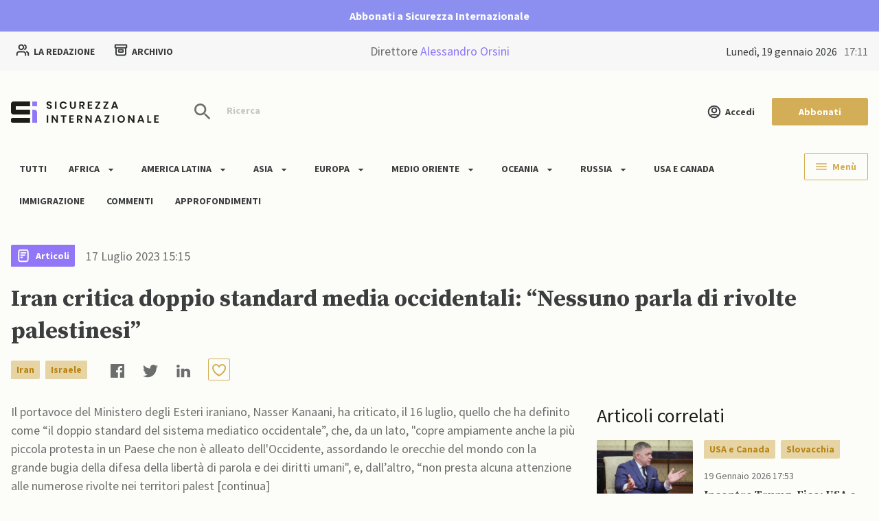

--- FILE ---
content_type: text/html; charset=UTF-8
request_url: https://www.sicurezzainternazionale.com/medio-oriente/iran-critica-doppio-standard-media-occidentali-nessuno-parla-di-rivolte-palestinesi/
body_size: 50969
content:
<!DOCTYPE html>
<html lang="it-IT" prefix="og: https://ogp.me/ns#">

<head>
    <meta charset="UTF-8">
    <meta name="viewport" content="width=device-width, initial-scale=1.0">
    <meta http-equiv="X-UA-Compatible" content="ie=edge">
    <meta name="description" content="Il sito d&#039;informazione che dà voce a tutti gli Stati, senza discriminarli in base ai blocchi di appartenenza">

    <link rel="manifest" href="https://www.sicurezzainternazionale.com/wp-content/themes/bb-theme-child/assets/manifest.json">

    <link rel='stylesheet' id='elementor-icons-shared-0-css'
        href='/wp-content/plugins/elementor/assets/lib/font-awesome/css/fontawesome.min.css?ver=5.15.3'
        type='text/css' media='all' />
    <link rel='stylesheet' id='elementor-icons-fa-solid-css'
        href='/wp-content/plugins/elementor/assets/lib/font-awesome/css/solid.min.css?ver=5.15.3' type='text/css'
        media='all' />

    
<!-- Search Engine Optimization by Rank Math PRO - https://s.rankmath.com/home -->
<title>Iran critica doppio standard media occidentali: “Nessuno parla di rivolte palestinesi” - Sicurezza Internazionale</title>
<meta name="description" content="Il portavoce del Ministero degli Esteri iraniano ha criticato quello che ha definito come “il doppio standard del sistema mediatico occidentale”"/>
<meta name="robots" content="follow, index, max-snippet:-1, max-video-preview:-1, max-image-preview:large"/>
<link rel="canonical" href="https://www.sicurezzainternazionale.com/medio-oriente/iran-critica-doppio-standard-media-occidentali-nessuno-parla-di-rivolte-palestinesi/" />
<meta property="og:locale" content="it_IT" />
<meta property="og:type" content="article" />
<meta property="og:title" content="Iran critica doppio standard media occidentali: “Nessuno parla di rivolte palestinesi” - Sicurezza Internazionale" />
<meta property="og:description" content="Il portavoce del Ministero degli Esteri iraniano ha criticato quello che ha definito come “il doppio standard del sistema mediatico occidentale”" />
<meta property="og:url" content="https://www.sicurezzainternazionale.com/medio-oriente/iran-critica-doppio-standard-media-occidentali-nessuno-parla-di-rivolte-palestinesi/" />
<meta property="og:site_name" content="Sicurezza Internazionale" />
<meta property="article:tag" content="Iran-Israele" />
<meta property="article:tag" content="Iran-Occidente" />
<meta property="article:tag" content="Iran-Stati Uniti" />
<meta property="article:tag" content="Medio Oriente" />
<meta property="article:tag" content="Medio Oriente-Occidente" />
<meta property="article:section" content="Medio Oriente" />
<meta property="og:image" content="https://www.sicurezzainternazionale.com/wp-content/uploads/2023/06/si-color-orange5.jpg" />
<meta property="og:image:secure_url" content="https://www.sicurezzainternazionale.com/wp-content/uploads/2023/06/si-color-orange5.jpg" />
<meta property="og:image:width" content="1200" />
<meta property="og:image:height" content="908" />
<meta property="og:image:alt" content="Iran critica doppio standard media occidentali: “Nessuno parla di rivolte palestinesi”" />
<meta property="og:image:type" content="image/jpeg" />
<meta property="article:published_time" content="2023-07-17T15:15:00+02:00" />
<meta name="twitter:card" content="summary_large_image" />
<meta name="twitter:title" content="Iran critica doppio standard media occidentali: “Nessuno parla di rivolte palestinesi” - Sicurezza Internazionale" />
<meta name="twitter:description" content="Il portavoce del Ministero degli Esteri iraniano ha criticato quello che ha definito come “il doppio standard del sistema mediatico occidentale”" />
<meta name="twitter:image" content="https://www.sicurezzainternazionale.com/wp-content/uploads/2023/06/si-color-orange5.jpg" />
<meta name="twitter:label1" content="Scritto da" />
<meta name="twitter:data1" content="Ettore Calzati Fiorenza" />
<meta name="twitter:label2" content="Tempo di lettura" />
<meta name="twitter:data2" content="2 minuti" />
<script type="application/ld+json" class="rank-math-schema-pro">{"@context":"https://schema.org","@graph":[{"@type":"Organization","@id":"https://www.sicurezzainternazionale.com/#organization","name":"Sicurezza Internazionale","url":"https://www.sicurezzainternazionale.com","logo":{"@type":"ImageObject","@id":"https://www.sicurezzainternazionale.com/#logo","url":"https://support-sicint.baasbox.dev/wp-content/uploads/2022/08/Sicurezza_Internazionale_Small.svg","contentUrl":"https://support-sicint.baasbox.dev/wp-content/uploads/2022/08/Sicurezza_Internazionale_Small.svg","caption":"Sicurezza Internazionale","inLanguage":"it-IT","width":"30","height":"24"}},{"@type":"WebSite","@id":"https://www.sicurezzainternazionale.com/#website","url":"https://www.sicurezzainternazionale.com","name":"Sicurezza Internazionale","publisher":{"@id":"https://www.sicurezzainternazionale.com/#organization"},"inLanguage":"it-IT"},{"@type":"ImageObject","@id":"https://www.sicurezzainternazionale.com/wp-content/uploads/2023/06/si-color-orange5.jpg","url":"https://www.sicurezzainternazionale.com/wp-content/uploads/2023/06/si-color-orange5.jpg","width":"1200","height":"908","inLanguage":"it-IT"},{"@type":"WebPage","@id":"https://www.sicurezzainternazionale.com/medio-oriente/iran-critica-doppio-standard-media-occidentali-nessuno-parla-di-rivolte-palestinesi/#webpage","url":"https://www.sicurezzainternazionale.com/medio-oriente/iran-critica-doppio-standard-media-occidentali-nessuno-parla-di-rivolte-palestinesi/","name":"Iran critica doppio standard media occidentali: \u201cNessuno parla di rivolte palestinesi\u201d - Sicurezza Internazionale","datePublished":"2023-07-17T15:15:00+02:00","dateModified":"2023-07-17T15:15:00+02:00","isPartOf":{"@id":"https://www.sicurezzainternazionale.com/#website"},"primaryImageOfPage":{"@id":"https://www.sicurezzainternazionale.com/wp-content/uploads/2023/06/si-color-orange5.jpg"},"inLanguage":"it-IT"},{"@type":"Person","@id":"https://www.sicurezzainternazionale.com/author/ettore-calzati-fiorenza/","name":"Ettore Calzati Fiorenza","url":"https://www.sicurezzainternazionale.com/author/ettore-calzati-fiorenza/","image":{"@type":"ImageObject","@id":"https://secure.gravatar.com/avatar/3046d255a65119a9c708cb25ccd5813e?s=96&amp;d=mm&amp;r=g","url":"https://secure.gravatar.com/avatar/3046d255a65119a9c708cb25ccd5813e?s=96&amp;d=mm&amp;r=g","caption":"Ettore Calzati Fiorenza","inLanguage":"it-IT"},"worksFor":{"@id":"https://www.sicurezzainternazionale.com/#organization"}},{"@type":"NewsArticle","headline":"Iran critica doppio standard media occidentali: \u201cNessuno parla di rivolte palestinesi\u201d - Sicurezza","datePublished":"2023-07-17T15:15:00+02:00","dateModified":"2023-07-17T15:15:00+02:00","author":{"@id":"https://www.sicurezzainternazionale.com/author/ettore-calzati-fiorenza/"},"publisher":{"@id":"https://www.sicurezzainternazionale.com/#organization"},"description":"Il portavoce del Ministero degli Esteri iraniano ha criticato quello che ha definito come \u201cil doppio standard del sistema mediatico occidentale\u201d","copyrightYear":"2023","copyrightHolder":{"@id":"https://www.sicurezzainternazionale.com/#organization"},"name":"Iran critica doppio standard media occidentali: \u201cNessuno parla di rivolte palestinesi\u201d - Sicurezza","@id":"https://www.sicurezzainternazionale.com/medio-oriente/iran-critica-doppio-standard-media-occidentali-nessuno-parla-di-rivolte-palestinesi/#richSnippet","isPartOf":{"@id":"https://www.sicurezzainternazionale.com/medio-oriente/iran-critica-doppio-standard-media-occidentali-nessuno-parla-di-rivolte-palestinesi/#webpage"},"image":{"@id":"https://www.sicurezzainternazionale.com/wp-content/uploads/2023/06/si-color-orange5.jpg"},"inLanguage":"it-IT","mainEntityOfPage":{"@id":"https://www.sicurezzainternazionale.com/medio-oriente/iran-critica-doppio-standard-media-occidentali-nessuno-parla-di-rivolte-palestinesi/#webpage"}}]}</script>
<!-- /Rank Math WordPress SEO plugin -->

<link rel='dns-prefetch' href='//s.w.org' />
<link rel="alternate" type="application/rss+xml" title="Sicurezza Internazionale &raquo; Feed" href="https://www.sicurezzainternazionale.com/feed/" />
<link rel="alternate" type="application/rss+xml" title="Sicurezza Internazionale &raquo; Feed dei commenti" href="https://www.sicurezzainternazionale.com/comments/feed/" />
<link rel="alternate" type="application/rss+xml" title="Sicurezza Internazionale &raquo; Iran critica doppio standard media occidentali: “Nessuno parla di rivolte palestinesi” Feed dei commenti" href="https://www.sicurezzainternazionale.com/medio-oriente/iran-critica-doppio-standard-media-occidentali-nessuno-parla-di-rivolte-palestinesi/feed/" />
<script type="text/javascript">
window._wpemojiSettings = {"baseUrl":"https:\/\/s.w.org\/images\/core\/emoji\/14.0.0\/72x72\/","ext":".png","svgUrl":"https:\/\/s.w.org\/images\/core\/emoji\/14.0.0\/svg\/","svgExt":".svg","source":{"concatemoji":"https:\/\/www.sicurezzainternazionale.com\/wp-includes\/js\/wp-emoji-release.min.js?ver=6.0.2"}};
/*! This file is auto-generated */
!function(e,a,t){var n,r,o,i=a.createElement("canvas"),p=i.getContext&&i.getContext("2d");function s(e,t){var a=String.fromCharCode,e=(p.clearRect(0,0,i.width,i.height),p.fillText(a.apply(this,e),0,0),i.toDataURL());return p.clearRect(0,0,i.width,i.height),p.fillText(a.apply(this,t),0,0),e===i.toDataURL()}function c(e){var t=a.createElement("script");t.src=e,t.defer=t.type="text/javascript",a.getElementsByTagName("head")[0].appendChild(t)}for(o=Array("flag","emoji"),t.supports={everything:!0,everythingExceptFlag:!0},r=0;r<o.length;r++)t.supports[o[r]]=function(e){if(!p||!p.fillText)return!1;switch(p.textBaseline="top",p.font="600 32px Arial",e){case"flag":return s([127987,65039,8205,9895,65039],[127987,65039,8203,9895,65039])?!1:!s([55356,56826,55356,56819],[55356,56826,8203,55356,56819])&&!s([55356,57332,56128,56423,56128,56418,56128,56421,56128,56430,56128,56423,56128,56447],[55356,57332,8203,56128,56423,8203,56128,56418,8203,56128,56421,8203,56128,56430,8203,56128,56423,8203,56128,56447]);case"emoji":return!s([129777,127995,8205,129778,127999],[129777,127995,8203,129778,127999])}return!1}(o[r]),t.supports.everything=t.supports.everything&&t.supports[o[r]],"flag"!==o[r]&&(t.supports.everythingExceptFlag=t.supports.everythingExceptFlag&&t.supports[o[r]]);t.supports.everythingExceptFlag=t.supports.everythingExceptFlag&&!t.supports.flag,t.DOMReady=!1,t.readyCallback=function(){t.DOMReady=!0},t.supports.everything||(n=function(){t.readyCallback()},a.addEventListener?(a.addEventListener("DOMContentLoaded",n,!1),e.addEventListener("load",n,!1)):(e.attachEvent("onload",n),a.attachEvent("onreadystatechange",function(){"complete"===a.readyState&&t.readyCallback()})),(e=t.source||{}).concatemoji?c(e.concatemoji):e.wpemoji&&e.twemoji&&(c(e.twemoji),c(e.wpemoji)))}(window,document,window._wpemojiSettings);
</script>
<style type="text/css">
img.wp-smiley,
img.emoji {
	display: inline !important;
	border: none !important;
	box-shadow: none !important;
	height: 1em !important;
	width: 1em !important;
	margin: 0 0.07em !important;
	vertical-align: -0.1em !important;
	background: none !important;
	padding: 0 !important;
}
</style>
	<link rel='stylesheet' id='wp-block-library-css'  href='https://www.sicurezzainternazionale.com/wp-includes/css/dist/block-library/style.min.css?ver=6.0.2' type='text/css' media='all' />
<link rel='stylesheet' id='wc-blocks-vendors-style-css'  href='https://www.sicurezzainternazionale.com/wp-content/plugins/woocommerce/packages/woocommerce-blocks/build/wc-blocks-vendors-style.css?ver=8.0.0' type='text/css' media='all' />
<link rel='stylesheet' id='wc-blocks-style-css'  href='https://www.sicurezzainternazionale.com/wp-content/plugins/woocommerce/packages/woocommerce-blocks/build/wc-blocks-style.css?ver=8.0.0' type='text/css' media='all' />
<style id='global-styles-inline-css' type='text/css'>
body{--wp--preset--color--black: #000000;--wp--preset--color--cyan-bluish-gray: #abb8c3;--wp--preset--color--white: #ffffff;--wp--preset--color--pale-pink: #f78da7;--wp--preset--color--vivid-red: #cf2e2e;--wp--preset--color--luminous-vivid-orange: #ff6900;--wp--preset--color--luminous-vivid-amber: #fcb900;--wp--preset--color--light-green-cyan: #7bdcb5;--wp--preset--color--vivid-green-cyan: #00d084;--wp--preset--color--pale-cyan-blue: #8ed1fc;--wp--preset--color--vivid-cyan-blue: #0693e3;--wp--preset--color--vivid-purple: #9b51e0;--wp--preset--gradient--vivid-cyan-blue-to-vivid-purple: linear-gradient(135deg,rgba(6,147,227,1) 0%,rgb(155,81,224) 100%);--wp--preset--gradient--light-green-cyan-to-vivid-green-cyan: linear-gradient(135deg,rgb(122,220,180) 0%,rgb(0,208,130) 100%);--wp--preset--gradient--luminous-vivid-amber-to-luminous-vivid-orange: linear-gradient(135deg,rgba(252,185,0,1) 0%,rgba(255,105,0,1) 100%);--wp--preset--gradient--luminous-vivid-orange-to-vivid-red: linear-gradient(135deg,rgba(255,105,0,1) 0%,rgb(207,46,46) 100%);--wp--preset--gradient--very-light-gray-to-cyan-bluish-gray: linear-gradient(135deg,rgb(238,238,238) 0%,rgb(169,184,195) 100%);--wp--preset--gradient--cool-to-warm-spectrum: linear-gradient(135deg,rgb(74,234,220) 0%,rgb(151,120,209) 20%,rgb(207,42,186) 40%,rgb(238,44,130) 60%,rgb(251,105,98) 80%,rgb(254,248,76) 100%);--wp--preset--gradient--blush-light-purple: linear-gradient(135deg,rgb(255,206,236) 0%,rgb(152,150,240) 100%);--wp--preset--gradient--blush-bordeaux: linear-gradient(135deg,rgb(254,205,165) 0%,rgb(254,45,45) 50%,rgb(107,0,62) 100%);--wp--preset--gradient--luminous-dusk: linear-gradient(135deg,rgb(255,203,112) 0%,rgb(199,81,192) 50%,rgb(65,88,208) 100%);--wp--preset--gradient--pale-ocean: linear-gradient(135deg,rgb(255,245,203) 0%,rgb(182,227,212) 50%,rgb(51,167,181) 100%);--wp--preset--gradient--electric-grass: linear-gradient(135deg,rgb(202,248,128) 0%,rgb(113,206,126) 100%);--wp--preset--gradient--midnight: linear-gradient(135deg,rgb(2,3,129) 0%,rgb(40,116,252) 100%);--wp--preset--duotone--dark-grayscale: url('#wp-duotone-dark-grayscale');--wp--preset--duotone--grayscale: url('#wp-duotone-grayscale');--wp--preset--duotone--purple-yellow: url('#wp-duotone-purple-yellow');--wp--preset--duotone--blue-red: url('#wp-duotone-blue-red');--wp--preset--duotone--midnight: url('#wp-duotone-midnight');--wp--preset--duotone--magenta-yellow: url('#wp-duotone-magenta-yellow');--wp--preset--duotone--purple-green: url('#wp-duotone-purple-green');--wp--preset--duotone--blue-orange: url('#wp-duotone-blue-orange');--wp--preset--font-size--small: 13px;--wp--preset--font-size--medium: 20px;--wp--preset--font-size--large: 36px;--wp--preset--font-size--x-large: 42px;}.has-black-color{color: var(--wp--preset--color--black) !important;}.has-cyan-bluish-gray-color{color: var(--wp--preset--color--cyan-bluish-gray) !important;}.has-white-color{color: var(--wp--preset--color--white) !important;}.has-pale-pink-color{color: var(--wp--preset--color--pale-pink) !important;}.has-vivid-red-color{color: var(--wp--preset--color--vivid-red) !important;}.has-luminous-vivid-orange-color{color: var(--wp--preset--color--luminous-vivid-orange) !important;}.has-luminous-vivid-amber-color{color: var(--wp--preset--color--luminous-vivid-amber) !important;}.has-light-green-cyan-color{color: var(--wp--preset--color--light-green-cyan) !important;}.has-vivid-green-cyan-color{color: var(--wp--preset--color--vivid-green-cyan) !important;}.has-pale-cyan-blue-color{color: var(--wp--preset--color--pale-cyan-blue) !important;}.has-vivid-cyan-blue-color{color: var(--wp--preset--color--vivid-cyan-blue) !important;}.has-vivid-purple-color{color: var(--wp--preset--color--vivid-purple) !important;}.has-black-background-color{background-color: var(--wp--preset--color--black) !important;}.has-cyan-bluish-gray-background-color{background-color: var(--wp--preset--color--cyan-bluish-gray) !important;}.has-white-background-color{background-color: var(--wp--preset--color--white) !important;}.has-pale-pink-background-color{background-color: var(--wp--preset--color--pale-pink) !important;}.has-vivid-red-background-color{background-color: var(--wp--preset--color--vivid-red) !important;}.has-luminous-vivid-orange-background-color{background-color: var(--wp--preset--color--luminous-vivid-orange) !important;}.has-luminous-vivid-amber-background-color{background-color: var(--wp--preset--color--luminous-vivid-amber) !important;}.has-light-green-cyan-background-color{background-color: var(--wp--preset--color--light-green-cyan) !important;}.has-vivid-green-cyan-background-color{background-color: var(--wp--preset--color--vivid-green-cyan) !important;}.has-pale-cyan-blue-background-color{background-color: var(--wp--preset--color--pale-cyan-blue) !important;}.has-vivid-cyan-blue-background-color{background-color: var(--wp--preset--color--vivid-cyan-blue) !important;}.has-vivid-purple-background-color{background-color: var(--wp--preset--color--vivid-purple) !important;}.has-black-border-color{border-color: var(--wp--preset--color--black) !important;}.has-cyan-bluish-gray-border-color{border-color: var(--wp--preset--color--cyan-bluish-gray) !important;}.has-white-border-color{border-color: var(--wp--preset--color--white) !important;}.has-pale-pink-border-color{border-color: var(--wp--preset--color--pale-pink) !important;}.has-vivid-red-border-color{border-color: var(--wp--preset--color--vivid-red) !important;}.has-luminous-vivid-orange-border-color{border-color: var(--wp--preset--color--luminous-vivid-orange) !important;}.has-luminous-vivid-amber-border-color{border-color: var(--wp--preset--color--luminous-vivid-amber) !important;}.has-light-green-cyan-border-color{border-color: var(--wp--preset--color--light-green-cyan) !important;}.has-vivid-green-cyan-border-color{border-color: var(--wp--preset--color--vivid-green-cyan) !important;}.has-pale-cyan-blue-border-color{border-color: var(--wp--preset--color--pale-cyan-blue) !important;}.has-vivid-cyan-blue-border-color{border-color: var(--wp--preset--color--vivid-cyan-blue) !important;}.has-vivid-purple-border-color{border-color: var(--wp--preset--color--vivid-purple) !important;}.has-vivid-cyan-blue-to-vivid-purple-gradient-background{background: var(--wp--preset--gradient--vivid-cyan-blue-to-vivid-purple) !important;}.has-light-green-cyan-to-vivid-green-cyan-gradient-background{background: var(--wp--preset--gradient--light-green-cyan-to-vivid-green-cyan) !important;}.has-luminous-vivid-amber-to-luminous-vivid-orange-gradient-background{background: var(--wp--preset--gradient--luminous-vivid-amber-to-luminous-vivid-orange) !important;}.has-luminous-vivid-orange-to-vivid-red-gradient-background{background: var(--wp--preset--gradient--luminous-vivid-orange-to-vivid-red) !important;}.has-very-light-gray-to-cyan-bluish-gray-gradient-background{background: var(--wp--preset--gradient--very-light-gray-to-cyan-bluish-gray) !important;}.has-cool-to-warm-spectrum-gradient-background{background: var(--wp--preset--gradient--cool-to-warm-spectrum) !important;}.has-blush-light-purple-gradient-background{background: var(--wp--preset--gradient--blush-light-purple) !important;}.has-blush-bordeaux-gradient-background{background: var(--wp--preset--gradient--blush-bordeaux) !important;}.has-luminous-dusk-gradient-background{background: var(--wp--preset--gradient--luminous-dusk) !important;}.has-pale-ocean-gradient-background{background: var(--wp--preset--gradient--pale-ocean) !important;}.has-electric-grass-gradient-background{background: var(--wp--preset--gradient--electric-grass) !important;}.has-midnight-gradient-background{background: var(--wp--preset--gradient--midnight) !important;}.has-small-font-size{font-size: var(--wp--preset--font-size--small) !important;}.has-medium-font-size{font-size: var(--wp--preset--font-size--medium) !important;}.has-large-font-size{font-size: var(--wp--preset--font-size--large) !important;}.has-x-large-font-size{font-size: var(--wp--preset--font-size--x-large) !important;}
</style>
<link rel='stylesheet' id='contact-form-7-css'  href='https://www.sicurezzainternazionale.com/wp-content/plugins/contact-form-7/includes/css/styles.css?ver=5.6.1' type='text/css' media='all' />
<link rel='stylesheet' id='duir-d-soul-css'  href='https://www.sicurezzainternazionale.com/wp-content/plugins/duir-d-soul-1.0.7/public/css/bb-wiki-public.css?ver=1.0.7' type='text/css' media='all' />
<link rel='stylesheet' id='woocommerce-layout-css'  href='https://www.sicurezzainternazionale.com/wp-content/plugins/woocommerce/assets/css/woocommerce-layout.css?ver=6.8.0' type='text/css' media='all' />
<link rel='stylesheet' id='woocommerce-smallscreen-css'  href='https://www.sicurezzainternazionale.com/wp-content/plugins/woocommerce/assets/css/woocommerce-smallscreen.css?ver=6.8.0' type='text/css' media='only screen and (max-width: 768px)' />
<link rel='stylesheet' id='woocommerce-general-css'  href='https://www.sicurezzainternazionale.com/wp-content/plugins/woocommerce/assets/css/woocommerce.css?ver=6.8.0' type='text/css' media='all' />
<style id='woocommerce-inline-inline-css' type='text/css'>
.woocommerce form .form-row .required { visibility: visible; }
</style>
<link rel='stylesheet' id='wpcf7-redirect-script-frontend-css'  href='https://www.sicurezzainternazionale.com/wp-content/plugins/wpcf7-redirect/build/css/wpcf7-redirect-frontend.min.css?ver=6.0.2' type='text/css' media='all' />
<link rel='stylesheet' id='wc-gateway-ppec-frontend-css'  href='https://www.sicurezzainternazionale.com/wp-content/plugins/woocommerce-gateway-paypal-express-checkout/assets/css/wc-gateway-ppec-frontend.css?ver=2.1.3' type='text/css' media='all' />
<link rel='stylesheet' id='wc-memberships-frontend-css'  href='https://www.sicurezzainternazionale.com/wp-content/plugins/woocommerce-memberships/assets/css/frontend/wc-memberships-frontend.min.css?ver=1.22.3' type='text/css' media='all' />
<link rel='stylesheet' id='my-style-css'  href='https://www.sicurezzainternazionale.com/wp-content/themes/bb-theme-child/style.css?ver=5.4' type='text/css' media='all' />
<link rel='stylesheet' id='woo-style-css'  href='https://www.sicurezzainternazionale.com/wp-content/themes/bb-theme-child/stylewoocommerce.css?ver=5.0' type='text/css' media='all' />
<link rel='stylesheet' id='animations-style-css'  href='https://www.sicurezzainternazionale.com/wp-content/themes/bb-theme-child/styleanimations.css?ver=5.0' type='text/css' media='all' />
<link rel='stylesheet' id='bb-multiple-select-css-css'  href='https://www.sicurezzainternazionale.com/wp-content/themes/bb-theme/assets/css/multiple-select.min.css?ver=6.0.2' type='text/css' media='all' />
<link rel='stylesheet' id='bb-flatpickr-css-css'  href='https://www.sicurezzainternazionale.com/wp-content/themes/bb-theme/assets/css/flatpickr.min.css?ver=6.0.2' type='text/css' media='all' />
<link rel='stylesheet' id='bb-swiper-bundle-css-css'  href='https://www.sicurezzainternazionale.com/wp-content/themes/bb-theme/assets/css/swiper-bundle.min.css?ver=6.0.2' type='text/css' media='all' />
<link rel='stylesheet' id='bb-locomotive-scroll-css-css'  href='https://www.sicurezzainternazionale.com/wp-content/themes/bb-theme/assets/css/locomotive-scroll.css?ver=6.0.2' type='text/css' media='all' />
<link rel='stylesheet' id='bb-style-animation-css-css'  href='https://www.sicurezzainternazionale.com/wp-content/themes/bb-theme/assets/css/animation.css?ver=3.0' type='text/css' media='all' />
<link rel='stylesheet' id='bb-style-default-css-css'  href='https://www.sicurezzainternazionale.com/wp-content/themes/bb-theme/style.css?ver=3.0' type='text/css' media='all' />
<script type='text/javascript' src='https://www.sicurezzainternazionale.com/wp-includes/js/jquery/jquery.min.js?ver=3.6.0' id='jquery-core-js'></script>
<script type='text/javascript' src='https://www.sicurezzainternazionale.com/wp-includes/js/jquery/jquery-migrate.min.js?ver=3.3.2' id='jquery-migrate-js'></script>
<script type='text/javascript' src='https://www.sicurezzainternazionale.com/wp-content/plugins/duir-d-soul-1.0.7/public/js/bb-wiki-public.js?ver=1.0.7' id='duir-d-soul-js'></script>
<link rel="https://api.w.org/" href="https://www.sicurezzainternazionale.com/wp-json/" /><link rel="alternate" type="application/json" href="https://www.sicurezzainternazionale.com/wp-json/wp/v2/posts/37074" /><link rel="EditURI" type="application/rsd+xml" title="RSD" href="https://www.sicurezzainternazionale.com/xmlrpc.php?rsd" />
<link rel="wlwmanifest" type="application/wlwmanifest+xml" href="https://www.sicurezzainternazionale.com/wp-includes/wlwmanifest.xml" /> 
<meta name="generator" content="WordPress 6.0.2" />
<link rel='shortlink' href='https://www.sicurezzainternazionale.com/?p=37074' />
<link rel="alternate" type="application/json+oembed" href="https://www.sicurezzainternazionale.com/wp-json/oembed/1.0/embed?url=https%3A%2F%2Fwww.sicurezzainternazionale.com%2Fmedio-oriente%2Firan-critica-doppio-standard-media-occidentali-nessuno-parla-di-rivolte-palestinesi%2F" />
<link rel="alternate" type="text/xml+oembed" href="https://www.sicurezzainternazionale.com/wp-json/oembed/1.0/embed?url=https%3A%2F%2Fwww.sicurezzainternazionale.com%2Fmedio-oriente%2Firan-critica-doppio-standard-media-occidentali-nessuno-parla-di-rivolte-palestinesi%2F&#038;format=xml" />
<!-- HFCM by 99 Robots - Snippet # 1: Cookie Bar -->
<script type="text/javascript" src="https://cdn.jsdelivr.net/npm/cookie-bar/cookiebar-latest.min.js?forceLang=it&customize=1&tracking=1&thirdparty=1&always=1&showNoConsent=1&showPolicyLink=1&remember=30&privacyPage=https%3A%2F%2Fwww.sicurezzainternazionale.com%2Fprivacy-e-cookie-policy"></script>
<!-- /end HFCM by 99 Robots -->
	<noscript><style>.woocommerce-product-gallery{ opacity: 1 !important; }</style></noscript>
	<link rel="icon" href="https://www.sicurezzainternazionale.com/wp-content/uploads/2022/08/Group-938.svg" sizes="32x32" />
<link rel="icon" href="https://www.sicurezzainternazionale.com/wp-content/uploads/2022/08/Group-938.svg" sizes="192x192" />
<link rel="apple-touch-icon" href="https://www.sicurezzainternazionale.com/wp-content/uploads/2022/08/Group-938.svg" />
<meta name="msapplication-TileImage" content="https://www.sicurezzainternazionale.com/wp-content/uploads/2022/08/Group-938.svg" />

</head>

<body class="post-template-default single single-post postid-37074 single-format-standard theme-bb-theme woocommerce-no-js elementor-default elementor-kit-7">


    <section class="bb-header-menu">
        <svg width="24" height="24" viewBox="0 0 24 24" xmlns="http://www.w3.org/2000/svg" data-name="Icon/Close"
            class="menu-toggle__close">
            <path fill-rule="evenodd" clip-rule="evenodd"
                d="M22 3.76101L20.239 2L12 10.2075L3.76101 2L2 3.76101L10.2075 12L2 20.239L3.76101 22L12 13.7925L20.239 22L22 20.239L13.7925 12L22 3.76101Z"
                fill="#161B1C" />
        </svg>
        <a href="https://www.sicurezzainternazionale.com/wp-admin//nav-menus.php">Add menu</a>    </section>
                <section class="bb-header-banner">
                <div class="container">
                    <h3 class="mb-0"><a title="Abbonati a Sicurezza Internazionale" href="https://www.sicurezzainternazionale.com/abbonamenti/" class="mb-0">Abbonati a Sicurezza Internazionale</a></h3>
                </div>
            </section>
            <section class="bb-header-actions">
        <div class="container">
            <div class="d-grid">
                <div class="col">
                    <a class="me-4 btn btn-icon btn-icon-right" href="/redazione" title="Redazione">
                        <svg width="20" height="18" viewBox="0 0 20 18" fill="none" xmlns="http://www.w3.org/2000/svg">
                            <path d="M18.3333 16.5V14.8333C18.3333 13.2801 17.271 11.9751 15.8333 11.605M12.9166 1.7423C14.1382 2.23679 15 3.43443 15 4.83333C15 6.23224 14.1382 7.42988 12.9166 7.92437M14.1666 16.5C14.1666 14.9469 14.1666 14.1703 13.9129 13.5577C13.5746 12.741 12.9257 12.092 12.1089 11.7537C11.4963 11.5 10.7198 11.5 9.16663 11.5H6.66663C5.11349 11.5 4.33692 11.5 3.72435 11.7537C2.90759 12.092 2.25867 12.741 1.92036 13.5577C1.66663 14.1703 1.66663 14.9469 1.66663 16.5M11.25 4.83333C11.25 6.67428 9.75758 8.16667 7.91663 8.16667C6.07568 8.16667 4.58329 6.67428 4.58329 4.83333C4.58329 2.99238 6.07568 1.5 7.91663 1.5C9.75758 1.5 11.25 2.99238 11.25 4.83333Z"
                                stroke="#3B3D3E" stroke-width="2" stroke-linecap="round" stroke-linejoin="round" />
                        </svg>
                        La redazione
                    </a>
                    <a class="btn btn-icon btn-icon-right" href="/ricerca" title="Ricerca">
                        <svg width="20" height="20" viewBox="0 0 20 20" fill="none" xmlns="http://www.w3.org/2000/svg">
                            <path d="M17.0834 6.66667V13.5C17.0834 14.9001 17.0834 15.6002 16.8109 16.135C16.5712 16.6054 16.1887 16.9878 15.7183 17.2275C15.1836 17.5 14.4835 17.5 13.0834 17.5H6.91669C5.51656 17.5 4.81649 17.5 4.28171 17.2275C3.81131 16.9878 3.42885 16.6054 3.18917 16.135C2.91669 15.6002 2.91669 14.9001 2.91669 13.5V6.66667M3.00002 2.5H17C17.4667 2.5 17.7001 2.5 17.8783 2.59083C18.0351 2.67072 18.1626 2.79821 18.2425 2.95501C18.3334 3.13327 18.3334 3.36662 18.3334 3.83333V5.33333C18.3334 5.80004 18.3334 6.0334 18.2425 6.21166C18.1626 6.36846 18.0351 6.49594 17.8783 6.57584C17.7001 6.66667 17.4667 6.66667 17 6.66667H3.00002C2.53331 6.66667 2.29995 6.66667 2.12169 6.57584C1.96489 6.49594 1.83741 6.36846 1.75751 6.21166C1.66669 6.0334 1.66669 5.80004 1.66669 5.33333V3.83333C1.66669 3.36662 1.66669 3.13327 1.75751 2.95501C1.83741 2.79821 1.96489 2.67072 2.12169 2.59083C2.29995 2.5 2.53331 2.5 3.00002 2.5ZM8.00002 9.58333H12C12.4667 9.58333 12.7001 9.58333 12.8783 9.67416C13.0351 9.75406 13.1626 9.88154 13.2425 10.0383C13.3334 10.2166 13.3334 10.45 13.3334 10.9167V11.5833C13.3334 12.05 13.3334 12.2834 13.2425 12.4617C13.1626 12.6185 13.0351 12.7459 12.8783 12.8258C12.7001 12.9167 12.4667 12.9167 12 12.9167H8.00002C7.53331 12.9167 7.29996 12.9167 7.1217 12.8258C6.96489 12.7459 6.83741 12.6185 6.75752 12.4617C6.66669 12.2834 6.66669 12.05 6.66669 11.5833V10.9167C6.66669 10.45 6.66669 10.2166 6.75752 10.0383C6.83741 9.88154 6.96489 9.75406 7.1217 9.67416C7.29996 9.58333 7.53331 9.58333 8.00002 9.58333Z"
                                stroke="#3B3D3E" stroke-width="2" stroke-linecap="round" stroke-linejoin="round" />
                        </svg>
                        Archivio
                    </a>
                </div>
                <div class="col d-none d-md-block text-center"><a style="color: #6C6E6E;" href="https://www.sicurezzainternazionale.com/redattore/alessandro-orsini/">Direttore <span style="color: #9177F7;">Alessandro Orsini</span></a></div>
                <div class="col date">
                    lunedì, 19 Gennaio 2026<span id="clock"></span>
                </div>
            </div>
        </div>
    </section>
    <header class="bb-header">
        <div class="container">
            <div class="bb-header-section row">
                <div class="mobile-search headerSearchToggle">
                    <svg width="32" height="32" viewBox="0 0 32 32" fill="none" xmlns="http://www.w3.org/2000/svg">
                        <path fill-rule="evenodd" clip-rule="evenodd"
                            d="M20.6667 18.6667H19.6133L19.24 18.3067C20.5467 16.7867 21.3333 14.8133 21.3333 12.6667C21.3333 7.88 17.4533 4 12.6667 4C7.88 4 4 7.88 4 12.6667C4 17.4533 7.88 21.3333 12.6667 21.3333C14.8133 21.3333 16.7867 20.5467 18.3067 19.24L18.6667 19.6133V20.6667L25.3333 27.32L27.32 25.3333L20.6667 18.6667ZM12.6667 18.6667C9.34667 18.6667 6.66667 15.9867 6.66667 12.6667C6.66667 9.34667 9.34667 6.66667 12.6667 6.66667C15.9867 6.66667 18.6667 9.34667 18.6667 12.6667C18.6667 15.9867 15.9867 18.6667 12.6667 18.6667Z"
                            fill="#6C6E6E" />
                        <mask id="mask0_3009_20014" style="mask-type:alpha" maskUnits="userSpaceOnUse" x="4" y="4"
                            width="24" height="24">
                            <path fill-rule="evenodd" clip-rule="evenodd"
                                d="M20.6667 18.6667H19.6133L19.24 18.3067C20.5467 16.7867 21.3333 14.8133 21.3333 12.6667C21.3333 7.88 17.4533 4 12.6667 4C7.88 4 4 7.88 4 12.6667C4 17.4533 7.88 21.3333 12.6667 21.3333C14.8133 21.3333 16.7867 20.5467 18.3067 19.24L18.6667 19.6133V20.6667L25.3333 27.32L27.32 25.3333L20.6667 18.6667ZM12.6667 18.6667C9.34667 18.6667 6.66667 15.9867 6.66667 12.6667C6.66667 9.34667 9.34667 6.66667 12.6667 6.66667C15.9867 6.66667 18.6667 9.34667 18.6667 12.6667C18.6667 15.9867 15.9867 18.6667 12.6667 18.6667Z"
                                fill="white" />
                        </mask>
                        <g mask="url(#mask0_3009_20014)">
                        </g>
                    </svg>
                </div>
                <div class="logo col-12 col-md-6 col-xl-3">
                    <a class="navbar-brand" href="https://www.sicurezzainternazionale.com" title="Home">
                                                    <img src="https://www.sicurezzainternazionale.com/wp-content/uploads/2022/08/Sicurezza_Internazionale_Black.svg" alt="logo sito"
                                style="max-height: 43px;" class="bb-header-logo-mobile">
                                                                            <img src="https://www.sicurezzainternazionale.com/wp-content/uploads/2022/08/Sicurezza_Internazionale_Black.svg" alt="logo sito"
                                style="max-height: 43px;" class="bb-header-logo-desktop">
                                            </a>
                </div>
                <div class="search col-12 col-md-12 col-xl-6">
                    <div class="button headerSearchToggle">
                        <svg width="32" height="32" viewBox="0 0 32 32" fill="none" xmlns="http://www.w3.org/2000/svg">
                            <path fill-rule="evenodd" clip-rule="evenodd"
                                d="M20.6667 18.6667H19.6133L19.24 18.3067C20.5467 16.7867 21.3333 14.8133 21.3333 12.6667C21.3333 7.88 17.4533 4 12.6667 4C7.88 4 4 7.88 4 12.6667C4 17.4533 7.88 21.3333 12.6667 21.3333C14.8133 21.3333 16.7867 20.5467 18.3067 19.24L18.6667 19.6133V20.6667L25.3333 27.32L27.32 25.3333L20.6667 18.6667ZM12.6667 18.6667C9.34667 18.6667 6.66667 15.9867 6.66667 12.6667C6.66667 9.34667 9.34667 6.66667 12.6667 6.66667C15.9867 6.66667 18.6667 9.34667 18.6667 12.6667C18.6667 15.9867 15.9867 18.6667 12.6667 18.6667Z"
                                fill="#6C6E6E" />
                            <mask id="mask0_3009_20014" style="mask-type:alpha" maskUnits="userSpaceOnUse" x="4" y="4"
                                width="24" height="24">
                                <path fill-rule="evenodd" clip-rule="evenodd"
                                    d="M20.6667 18.6667H19.6133L19.24 18.3067C20.5467 16.7867 21.3333 14.8133 21.3333 12.6667C21.3333 7.88 17.4533 4 12.6667 4C7.88 4 4 7.88 4 12.6667C4 17.4533 7.88 21.3333 12.6667 21.3333C14.8133 21.3333 16.7867 20.5467 18.3067 19.24L18.6667 19.6133V20.6667L25.3333 27.32L27.32 25.3333L20.6667 18.6667ZM12.6667 18.6667C9.34667 18.6667 6.66667 15.9867 6.66667 12.6667C6.66667 9.34667 9.34667 6.66667 12.6667 6.66667C15.9867 6.66667 18.6667 9.34667 18.6667 12.6667C18.6667 15.9867 15.9867 18.6667 12.6667 18.6667Z"
                                    fill="white" />
                            </mask>
                            <g mask="url(#mask0_3009_20014)">
                            </g>
                        </svg>
                        Ricerca
                    </div>

                        <div class="search-box">
        <div class="container">
            <div class="si-search-filter">
                <div class="header-mobile">
                    <div class="filters-icon">
                        <div class="button">Filtri
                            <svg width="16" height="16" viewBox="0 0 16 16" fill="none" xmlns="http://www.w3.org/2000/svg">
                                <path d="M4 8H12M2 4H14M6 12H10" stroke="#6C6E6E" stroke-width="2" stroke-linecap="round" stroke-linejoin="round"></path>
                            </svg>
                        </div>
                    </div>

                    <div class="filters-close">
                        <svg class="me-0" width="32" height="32" viewBox="0 0 32 32" fill="none" xmlns="http://www.w3.org/2000/svg">
                            <path d="M24 8L8 24M8 8L24 24" stroke="#3B3D3E" stroke-width="3" stroke-linecap="round" stroke-linejoin="round"></path>
                        </svg>
                    </div>
                </div>
                <form id="formHeader" action="" >
                     <div class="text-icon">
                        <input type="text" id="textHeader" name="text" onkeyup="fetch()" placeholder="Prova con Immigrazione..." value=""></input>
                        <input type="submit" class="hidden-button" value="Cerca">
                        <div id="datafetch">Inserisci almeno 3 caratteri</div>
                    </div>
                    <div class="filters">
                        <h3 class="mb-0">Filtra per:</h3>
                                                <div class="select">
                                                        <select placeholder="Tutte le categorie"  multiple="multiple" class="multiple-select" name="category[]" id="categoryHeader">
                                <option value="45">Africa</option><option value="17">America Latina</option><option value="2278">Approfondimenti</option><option value="12">Asia</option><option value="1018">Commenti</option><option value="7">Europa</option><option value="22">Immigrazione</option><option value="70">Medio Oriente</option><option value="21">Oceania</option><option value="43">Russia</option><option value="1">Uncategorized</option><option value="56">USA e Canada</option>                            </select>
                        </div>
                                                <div class="select">
                            <select placeholder="Tutte le nazioni"  multiple="multiple" class="multiple-select" name="nation[]" id="nationHeader">
                                <option value="78">Afghanistan</option><option value="312">Albania</option><option value="98">Algeria</option><option value="113">Angola</option><option value="106">Arabia Saudita</option><option value="13">Argentina</option><option value="131">Armenia</option><option value="18">Australia</option><option value="887">Austria</option><option value="132">Azerbaigian</option><option value="1084">Bahamas</option><option value="790">Bahrein</option><option value="399">Balcani</option><option value="928">Bangladesh</option><option value="339">Belgio</option><option value="65">Benin</option><option value="134">Bielorussia</option><option value="14">Bolivia</option><option value="64">Bosnia-Erzegovina</option><option value="2273">Botswana</option><option value="15">Brasile</option><option value="202">Brunei</option><option value="654">Bruxelles</option><option value="347">Bulgaria</option><option value="76">Burkina Faso</option><option value="145">Burundi</option><option value="203">Cambogia</option><option value="1452">Camerun</option><option value="1754">Capo Verde</option><option value="97">Cecenia</option><option value="419">Ciad</option><option value="16">Cile</option><option value="150">Cina</option><option value="3">Cipro</option><option value="273">Colombia</option><option value="1530">Comore</option><option value="142">Corea del Nord</option><option value="143">Corea del Sud</option><option value="268">Costa d'Avorio</option><option value="408">Costa Rica</option><option value="400">Croazia</option><option value="388">Cuba</option><option value="2270">Daghestan</option><option value="105">Danimarca</option><option value="170">Ecuador</option><option value="96">Egitto</option><option value="414">El Salvador</option><option value="269">Emirati Arabi Uniti</option><option value="412">Eritrea</option><option value="104">Estonia</option><option value="1055">Eswatini</option><option value="305">Etiopia</option><option value="204">Filippine</option><option value="58">Finlandia</option><option value="5">Francia</option><option value="1131">Gabon</option><option value="262">Georgia</option><option value="6">Germania</option><option value="838">Ghana</option><option value="1059">Giamaica</option><option value="8">Giappone</option><option value="372">Gibuti</option><option value="694">Giordania</option><option value="265">Grecia</option><option value="2279">Groenlandia</option><option value="418">Guatemala</option><option value="296">Guinea</option><option value="2277">Guinea Equatoriale</option><option value="411">Guinea-Bissau</option><option value="2264">Guyana</option><option value="612">Haiti</option><option value="379">Honduras</option><option value="2268">Hong Kong</option><option value="9">India</option><option value="11">Indonesia</option><option value="10">Iran</option><option value="109">Iraq</option><option value="1118">Irlanda</option><option value="1375">Islanda</option><option value="1609">Isole Salomone</option><option value="123">Israele</option><option value="4">Italia</option><option value="182">Kazakistan</option><option value="413">Kenya</option><option value="99">Kirghizistan</option><option value="72">Kosovo</option><option value="791">Kuwait</option><option value="205">Laos</option><option value="355">Lettonia</option><option value="212">Libano</option><option value="2217">Liberia</option><option value="69">Libia</option><option value="95">Lituania</option><option value="333">Macedonia del Nord</option><option value="1242">Madagascar</option><option value="1143">Malawi</option><option value="2255">Maldive</option><option value="886">Malesia</option><option value="50">Mali</option><option value="378">Malta</option><option value="164">Marocco</option><option value="565">Mauritania</option><option value="2274">Mauritius</option><option value="19">Melanesia</option><option value="276">Messico</option><option value="20">Micronesia</option><option value="91">Moldavia</option><option value="464">Mongolia</option><option value="348">Montenegro</option><option value="101">Mozambico</option><option value="206">Myanmar</option><option value="410">Namibia</option><option value="2265">Naruru</option><option value="59">NATO</option><option value="2266">Nauru</option><option value="2271">Nepal</option><option value="286">Nicaragua</option><option value="67">Niger</option><option value="46">Nigeria</option><option value="88">Norvegia</option><option value="2269">Nuova Caledonia</option><option value="297">Nuova Zelanda</option><option value="244">Oman</option><option value="588">Paesi Bassi</option><option value="224">Pakistan</option><option value="125">Palestina</option><option value="409">Panama</option><option value="1391">Papua Nuova Guinea</option><option value="368">Paraguay</option><option value="332">Perù</option><option value="357">Polonia</option><option value="2280">Porto Rico</option><option value="271">Portogallo</option><option value="197">Qatar</option><option value="162">Regno Unito</option><option value="261">Repubblica Ceca</option><option value="229">Repubblica Centrafricana</option><option value="163">Repubblica del Congo</option><option value="880">Repubblica Dem. del Congo</option><option value="350">Repubblica Dominicana</option><option value="2252">Repubbliche Baltiche</option><option value="89">Romania</option><option value="272">Ruanda</option><option value="111">Russia</option><option value="850">São Tomé e Príncipe</option><option value="415">Senegal</option><option value="73">Serbia</option><option value="1552">Sierra Leone</option><option value="895">Singapore</option><option value="114">Siria</option><option value="1073">Slovacchia</option><option value="1117">Slovenia</option><option value="129">Somalia</option><option value="177">Spagna</option><option value="169">Sri Lanka</option><option value="267">Stati Uniti</option><option value="222">Sud Sudan</option><option value="270">Sudafrica</option><option value="160">Sudan</option><option value="369">Suriname</option><option value="60">Svezia</option><option value="545">Svizzera</option><option value="100">Tagikistan</option><option value="848">Taiwan</option><option value="266">Tanzania</option><option value="121">Thailandia</option><option value="1799">Timor Est</option><option value="183">Togo</option><option value="1676">Tonga</option><option value="2276">Trinidad e Tobago</option><option value="381">Tunisia</option><option value="71">Turchia</option><option value="890">Turkmenistan</option><option value="2267">Tuvalu</option><option value="44">Ucraina</option><option value="769">Uganda</option><option value="116">Ungheria</option><option value="370">Uruguay</option><option value="282">Uzbekistan</option><option value="138">Venezuela</option><option value="208">Vietnam</option><option value="242">Yemen</option><option value="781">Zambia</option><option value="334">Zimbabwe</option>                            </select>
                        </div>
                                                <div class="select">
                            <select placeholder="Tutte le tipologie"  multiple="multiple" class="multiple-select" name="type[]" id="typeHeader">
                                <option value="post">Articolo</option>
                                <option value="podcast">Podcast</option>
                                <option value="comment">Commento</option>
                                <option value="deepening">Approfondimento</option>
                                <option value="video">Video</option>
                            </select>
                        </div>
                                                <div class="selectCustom">
                            <div class="button">Periodo</div>
                            <div class="content">
                                <label >
                                    <input  checked  type="radio" name="data" value="sempre">Da sempre (tutti)<br>
                                </label>
                                <label class="dataPickerLabel">
                                    <input  type="radio" name="data" value="data">Scegli periodo
                                    <div class="dataPicker">
                                        <div id="dataPickerFrom">
                                            <label for="data-start">Da</label>
                                            <input placeholder="dd-mm-yyyy"   disabled  type="date"  name="data-start" value="" min="2000-01-01" max="2040-12-31">
                                        </div>
                                        <div id="dataPickerTo">
                                            <label for="data-end">a</label>
                                            <input placeholder="dd-mm-yyyy"  disabled  type="date"  name="data-end" value="" min="2000-01-01" max="2040-12-31">
                                        </div>
                                        <small class="dataPickerError">
                                            <svg width="14" height="14" viewBox="0 0 14 14" fill="none" xmlns="http://www.w3.org/2000/svg">
                                                <path fill-rule="evenodd" clip-rule="evenodd" d="M6.41699 4.66663C6.41699 4.34463 6.67833 4.08329 7.00033 4.08329C7.32233 4.08329 7.58366 4.34463 7.58366 4.66663C7.58366 4.98863 7.32233 5.24996 7.00033 5.24996C6.67833 5.24996 6.41699 4.98863 6.41699 4.66663ZM6.41699 6.41663C6.41699 6.09463 6.67833 5.83329 7.00033 5.83329C7.32233 5.83329 7.58366 6.09463 7.58366 6.41663V9.33329C7.58366 9.65529 7.32233 9.91663 7.00033 9.91663C6.67833 9.91663 6.41699 9.65529 6.41699 9.33329V6.41663ZM7.00032 11.6666C4.42724 11.6666 2.33366 9.57304 2.33366 6.99996C2.33366 4.42688 4.42724 2.33329 7.00032 2.33329C9.57341 2.33329 11.667 4.42688 11.667 6.99996C11.667 9.57304 9.57341 11.6666 7.00032 11.6666ZM7.00033 1.16663C3.77858 1.16663 1.16699 3.77821 1.16699 6.99996C1.16699 10.2217 3.77858 12.8333 7.00033 12.8333C10.2215 12.8333 12.8337 10.2217 12.8337 6.99996C12.8337 3.77821 10.2215 1.16663 7.00033 1.16663Z" fill="#FF4949"/>
                                                <mask id="mask0_824_1070" style="mask-type:alpha" maskUnits="userSpaceOnUse" x="1" y="1" width="12" height="12">
                                                    <path fill-rule="evenodd" clip-rule="evenodd" d="M6.41699 4.66663C6.41699 4.34463 6.67833 4.08329 7.00033 4.08329C7.32233 4.08329 7.58366 4.34463 7.58366 4.66663C7.58366 4.98863 7.32233 5.24996 7.00033 5.24996C6.67833 5.24996 6.41699 4.98863 6.41699 4.66663ZM6.41699 6.41663C6.41699 6.09463 6.67833 5.83329 7.00033 5.83329C7.32233 5.83329 7.58366 6.09463 7.58366 6.41663V9.33329C7.58366 9.65529 7.32233 9.91663 7.00033 9.91663C6.67833 9.91663 6.41699 9.65529 6.41699 9.33329V6.41663ZM7.00032 11.6666C4.42724 11.6666 2.33366 9.57304 2.33366 6.99996C2.33366 4.42688 4.42724 2.33329 7.00032 2.33329C9.57341 2.33329 11.667 4.42688 11.667 6.99996C11.667 9.57304 9.57341 11.6666 7.00032 11.6666ZM7.00033 1.16663C3.77858 1.16663 1.16699 3.77821 1.16699 6.99996C1.16699 10.2217 3.77858 12.8333 7.00033 12.8333C10.2215 12.8333 12.8337 10.2217 12.8337 6.99996C12.8337 3.77821 10.2215 1.16663 7.00033 1.16663Z" fill="white"/>
                                                </mask>
                                                <g mask="url(#mask0_824_1070)">
                                                </g>
                                            </svg>
                                            Seleziona entrambe le date
                                        </small>
                                        <small class="selectCustomError">
                                            <svg width="14" height="14" viewBox="0 0 14 14" fill="none" xmlns="http://www.w3.org/2000/svg">
                                                <path fill-rule="evenodd" clip-rule="evenodd" d="M6.41699 4.66663C6.41699 4.34463 6.67833 4.08329 7.00033 4.08329C7.32233 4.08329 7.58366 4.34463 7.58366 4.66663C7.58366 4.98863 7.32233 5.24996 7.00033 5.24996C6.67833 5.24996 6.41699 4.98863 6.41699 4.66663ZM6.41699 6.41663C6.41699 6.09463 6.67833 5.83329 7.00033 5.83329C7.32233 5.83329 7.58366 6.09463 7.58366 6.41663V9.33329C7.58366 9.65529 7.32233 9.91663 7.00033 9.91663C6.67833 9.91663 6.41699 9.65529 6.41699 9.33329V6.41663ZM7.00032 11.6666C4.42724 11.6666 2.33366 9.57304 2.33366 6.99996C2.33366 4.42688 4.42724 2.33329 7.00032 2.33329C9.57341 2.33329 11.667 4.42688 11.667 6.99996C11.667 9.57304 9.57341 11.6666 7.00032 11.6666ZM7.00033 1.16663C3.77858 1.16663 1.16699 3.77821 1.16699 6.99996C1.16699 10.2217 3.77858 12.8333 7.00033 12.8333C10.2215 12.8333 12.8337 10.2217 12.8337 6.99996C12.8337 3.77821 10.2215 1.16663 7.00033 1.16663Z" fill="#FF4949"/>
                                                <mask id="mask0_824_1070" style="mask-type:alpha" maskUnits="userSpaceOnUse" x="1" y="1" width="12" height="12">
                                                    <path fill-rule="evenodd" clip-rule="evenodd" d="M6.41699 4.66663C6.41699 4.34463 6.67833 4.08329 7.00033 4.08329C7.32233 4.08329 7.58366 4.34463 7.58366 4.66663C7.58366 4.98863 7.32233 5.24996 7.00033 5.24996C6.67833 5.24996 6.41699 4.98863 6.41699 4.66663ZM6.41699 6.41663C6.41699 6.09463 6.67833 5.83329 7.00033 5.83329C7.32233 5.83329 7.58366 6.09463 7.58366 6.41663V9.33329C7.58366 9.65529 7.32233 9.91663 7.00033 9.91663C6.67833 9.91663 6.41699 9.65529 6.41699 9.33329V6.41663ZM7.00032 11.6666C4.42724 11.6666 2.33366 9.57304 2.33366 6.99996C2.33366 4.42688 4.42724 2.33329 7.00032 2.33329C9.57341 2.33329 11.667 4.42688 11.667 6.99996C11.667 9.57304 9.57341 11.6666 7.00032 11.6666ZM7.00033 1.16663C3.77858 1.16663 1.16699 3.77821 1.16699 6.99996C1.16699 10.2217 3.77858 12.8333 7.00033 12.8333C10.2215 12.8333 12.8337 10.2217 12.8337 6.99996C12.8337 3.77821 10.2215 1.16663 7.00033 1.16663Z" fill="white"/>
                                                </mask>
                                                <g mask="url(#mask0_824_1070)">
                                                </g>
                                            </svg>
                                            Date non valide
                                        </small>
                                    </div>
                                </label>
                            </div>
                        </div>
                        <button class="btn-mini btn btn-primary "><strong>Applica filtri</strong></button>
                    </div>
                </form>
            </div>
            <div class="content">
                <h5 class="mb-5">Articoli consigliati</h5>
                <div class="si-header-nazioni-query"><div class="grid">    <div class="si-singe-post-card">
        <div class="si-singe-post-card-image">
            
            <a href="https://www.sicurezzainternazionale.com/europa/incontro-trump-fico-usa-e-slovacchia-firmano-accordo-sullenergia-nucleare-civile/" title="Incontro Trump-Fico: USA e Slovacchia firmano accordo sull’energia nucleare civile">
                <img width="350" height="260" src="https://www.sicurezzainternazionale.com/wp-content/uploads/2026/01/ILFATTOSICUINT_20260119124006338_00a554c67e0f68bb82b996637ef08543-scaled.jpg" class="attachment-post-thumbnail size-post-thumbnail wp-post-image" alt="Incontro Trump-Fico: USA e Slovacchia firmano accordo sull’energia nucleare civile" loading="lazy">            </a>
            <div class="si-singe-post-card-tipologia">
                <svg width="20" height="20" viewBox="0 0 20 20" fill="none" xmlns="http://www.w3.org/2000/svg"><path d="M11.6667 9.16602H6.66671M8.33337 12.4993H6.66671M13.3334 5.83268H6.66671M16.6667 5.66602V14.3327C16.6667 15.7328 16.6667 16.4329 16.3942 16.9677C16.1545 17.4381 15.7721 17.8205 15.3017 18.0602C14.7669 18.3327 14.0668 18.3327 12.6667 18.3327H7.33337C5.93324 18.3327 5.23318 18.3327 4.6984 18.0602C4.22799 17.8205 3.84554 17.4381 3.60586 16.9677C3.33337 16.4329 3.33337 15.7328 3.33337 14.3327V5.66602C3.33337 4.26588 3.33337 3.56582 3.60586 3.03104C3.84554 2.56063 4.22799 2.17818 4.6984 1.9385C5.23318 1.66602 5.93324 1.66602 7.33337 1.66602H12.6667C14.0668 1.66602 14.7669 1.66602 15.3017 1.9385C15.7721 2.17818 16.1545 2.56063 16.3942 3.03104C16.6667 3.56582 16.6667 4.26588 16.6667 5.66602Z" stroke="#FCFDF8" stroke-width="2" stroke-linecap="round" stroke-linejoin="round"/></svg><span>Articoli</span>            </div>
            <div class="si-singe-post-card-favorite">
                    <a class="post-favourite-button d-block" title="Abbonamenti" href="/abbonamenti"><i class="icon-heart-outline"></i></a>

<style>
    .post-favourite-button:before {
        content: url("data:image/svg+xml,%3Csvg width='24' height='24' viewBox='0 0 24 24' fill='none' xmlns='http://www.w3.org/2000/svg'%3E%3Cpath d='M11.6117 19.7605L11.6121 19.7607C11.7512 19.8453 11.8298 19.8952 11.8826 19.9288C11.9266 19.9568 11.9527 19.9734 11.9812 19.9893C11.9819 19.9896 11.9825 19.99 11.9832 19.9904L11.9847 19.9912C11.9842 19.9909 11.9836 19.9906 11.9832 19.9904L11.6117 19.7605ZM11.6117 19.7605C11.3099 19.5773 10.9664 19.3532 10.5891 19.0991M11.6117 19.7605L10.5891 19.0991M12.3857 19.7607L12.3862 19.7605C12.6879 19.5773 13.0314 19.3532 13.4087 19.0991C14.4757 18.3776 15.5349 17.5853 16.5106 16.6912C19.4122 14.0304 20.9989 11.2739 20.9989 8.49025C20.9989 6.00457 18.9843 3.99023 16.4989 3.99023C15.1261 3.99023 13.7191 4.75086 12.8217 5.91334L12.0131 6.96066L11.2262 5.897C10.3708 4.74073 8.98335 3.99023 7.4989 3.99023C5.01354 3.99023 2.9989 6.00457 2.9989 8.49025C2.9989 11.2739 4.58548 14.0303 7.48701 16.691L12.3857 19.7607ZM12.3857 19.7607C12.2466 19.8453 12.1681 19.8952 12.1152 19.9288C12.0712 19.9568 12.0451 19.9734 12.0166 19.9893M12.3857 19.7607L12.0166 19.9893M12.0166 19.9893C12.0164 19.9893 12.0162 19.9894 12.016 19.9894C12.0124 19.9903 12.0064 19.9913 11.9989 19.9913C11.9914 19.9913 11.9854 19.9903 11.9818 19.9894L12.0166 19.9893ZM10.5891 19.0991C9.52215 18.3776 8.46291 17.5853 7.48725 16.6912L10.5891 19.0991Z' stroke='%23D3AE56' stroke-width='2'/%3E%3C/svg%3E%0A");
    }
    .post-favourite-button.active:before {
        content: url("data:image/svg+xml,%3Csvg width='24' height='24' viewBox='0 0 24 24' fill='none' xmlns='http://www.w3.org/2000/svg'%3E%3Cpath d='M7.5 3C4.4624 3 2 5.46186 2 8.49969C2 11.6835 3.8135 14.6873 6.8125 17.4372C7.8361 18.3751 8.9382 19.1981 10.0312 19.937C10.4143 20.195 10.7726 20.429 11.0938 20.624C11.2896 20.743 11.4187 20.829 11.5 20.874C11.802 21.042 12.198 21.042 12.5 20.874C12.5813 20.829 12.7104 20.743 12.9062 20.624C13.2274 20.429 13.5857 20.195 13.9688 19.937C15.0618 19.1981 16.1639 18.3751 17.1875 17.4372C20.1865 14.6873 22 11.6835 22 8.49969C22 5.46186 19.5376 3 16.5 3C14.7748 3 13.0904 3.93996 12.0312 5.31188C10.9984 3.91596 9.3199 3 7.5 3Z' fill='%23B88514'/%3E%3C/svg%3E%0A");
    }
</style>            </div>
            <div class="si-singe-post-card-data">
                19 Gennaio 2026            </div>
        </div>
        <div class="si-singe-post-card-nazioni">
                <ul class="bb-si-nazioni-chips">
        <li class="bb-si-nazioni-chips-single"><a title="USA e Canada" href="https://www.sicurezzainternazionale.com/category/usa-e-canada/">USA e Canada</a></li><li class="bb-si-nazioni-chips-single"><a title="Slovacchia"  href="https://www.sicurezzainternazionale.com/nazioni/slovacchia/">Slovacchia</a></li>    </ul>
            </div>
        <h3 class="mb-3"><a title="Incontro Trump-Fico: USA e Slovacchia firmano accordo sull’energia nucleare civile" href="https://www.sicurezzainternazionale.com/europa/incontro-trump-fico-usa-e-slovacchia-firmano-accordo-sullenergia-nucleare-civile/">Incontro Trump-Fico: USA e Slovacchia firmano accordo sull’energia nucleare civile</a></h3>
        <p class="mb-0">Gli USA hanno firmato un accordo con la Slovacchia per promuovere la cooperazione sul programma di energia nucleare slovacco</p>
    </div>
    <div class="si-singe-post-card">
        <div class="si-singe-post-card-image">
            
            <a href="https://www.sicurezzainternazionale.com/medio-oriente/trump-invita-putin-al-board-of-peace-per-gaza-seggio-permanente-costa-un-miliardo/" title="Trump invita Putin al &#8220;Board of Peace&#8221; per Gaza, seggio permanente costa un miliardo">
                <img width="350" height="260" src="https://www.sicurezzainternazionale.com/wp-content/uploads/2026/01/ILFATTOSICUINT_20260119174942487_196841cbb3585505b11663e0e28deaf8-scaled.jpg" class="attachment-post-thumbnail size-post-thumbnail wp-post-image" alt="Trump invita Putin al &#8220;Board of Peace&#8221; per Gaza, seggio permanente costa un miliardo" loading="lazy">            </a>
            <div class="si-singe-post-card-tipologia">
                <svg width="20" height="20" viewBox="0 0 20 20" fill="none" xmlns="http://www.w3.org/2000/svg"><path d="M11.6667 9.16602H6.66671M8.33337 12.4993H6.66671M13.3334 5.83268H6.66671M16.6667 5.66602V14.3327C16.6667 15.7328 16.6667 16.4329 16.3942 16.9677C16.1545 17.4381 15.7721 17.8205 15.3017 18.0602C14.7669 18.3327 14.0668 18.3327 12.6667 18.3327H7.33337C5.93324 18.3327 5.23318 18.3327 4.6984 18.0602C4.22799 17.8205 3.84554 17.4381 3.60586 16.9677C3.33337 16.4329 3.33337 15.7328 3.33337 14.3327V5.66602C3.33337 4.26588 3.33337 3.56582 3.60586 3.03104C3.84554 2.56063 4.22799 2.17818 4.6984 1.9385C5.23318 1.66602 5.93324 1.66602 7.33337 1.66602H12.6667C14.0668 1.66602 14.7669 1.66602 15.3017 1.9385C15.7721 2.17818 16.1545 2.56063 16.3942 3.03104C16.6667 3.56582 16.6667 4.26588 16.6667 5.66602Z" stroke="#FCFDF8" stroke-width="2" stroke-linecap="round" stroke-linejoin="round"/></svg><span>Articoli</span>            </div>
            <div class="si-singe-post-card-favorite">
                    <a class="post-favourite-button d-block" title="Abbonamenti" href="/abbonamenti"><i class="icon-heart-outline"></i></a>

<style>
    .post-favourite-button:before {
        content: url("data:image/svg+xml,%3Csvg width='24' height='24' viewBox='0 0 24 24' fill='none' xmlns='http://www.w3.org/2000/svg'%3E%3Cpath d='M11.6117 19.7605L11.6121 19.7607C11.7512 19.8453 11.8298 19.8952 11.8826 19.9288C11.9266 19.9568 11.9527 19.9734 11.9812 19.9893C11.9819 19.9896 11.9825 19.99 11.9832 19.9904L11.9847 19.9912C11.9842 19.9909 11.9836 19.9906 11.9832 19.9904L11.6117 19.7605ZM11.6117 19.7605C11.3099 19.5773 10.9664 19.3532 10.5891 19.0991M11.6117 19.7605L10.5891 19.0991M12.3857 19.7607L12.3862 19.7605C12.6879 19.5773 13.0314 19.3532 13.4087 19.0991C14.4757 18.3776 15.5349 17.5853 16.5106 16.6912C19.4122 14.0304 20.9989 11.2739 20.9989 8.49025C20.9989 6.00457 18.9843 3.99023 16.4989 3.99023C15.1261 3.99023 13.7191 4.75086 12.8217 5.91334L12.0131 6.96066L11.2262 5.897C10.3708 4.74073 8.98335 3.99023 7.4989 3.99023C5.01354 3.99023 2.9989 6.00457 2.9989 8.49025C2.9989 11.2739 4.58548 14.0303 7.48701 16.691L12.3857 19.7607ZM12.3857 19.7607C12.2466 19.8453 12.1681 19.8952 12.1152 19.9288C12.0712 19.9568 12.0451 19.9734 12.0166 19.9893M12.3857 19.7607L12.0166 19.9893M12.0166 19.9893C12.0164 19.9893 12.0162 19.9894 12.016 19.9894C12.0124 19.9903 12.0064 19.9913 11.9989 19.9913C11.9914 19.9913 11.9854 19.9903 11.9818 19.9894L12.0166 19.9893ZM10.5891 19.0991C9.52215 18.3776 8.46291 17.5853 7.48725 16.6912L10.5891 19.0991Z' stroke='%23D3AE56' stroke-width='2'/%3E%3C/svg%3E%0A");
    }
    .post-favourite-button.active:before {
        content: url("data:image/svg+xml,%3Csvg width='24' height='24' viewBox='0 0 24 24' fill='none' xmlns='http://www.w3.org/2000/svg'%3E%3Cpath d='M7.5 3C4.4624 3 2 5.46186 2 8.49969C2 11.6835 3.8135 14.6873 6.8125 17.4372C7.8361 18.3751 8.9382 19.1981 10.0312 19.937C10.4143 20.195 10.7726 20.429 11.0938 20.624C11.2896 20.743 11.4187 20.829 11.5 20.874C11.802 21.042 12.198 21.042 12.5 20.874C12.5813 20.829 12.7104 20.743 12.9062 20.624C13.2274 20.429 13.5857 20.195 13.9688 19.937C15.0618 19.1981 16.1639 18.3751 17.1875 17.4372C20.1865 14.6873 22 11.6835 22 8.49969C22 5.46186 19.5376 3 16.5 3C14.7748 3 13.0904 3.93996 12.0312 5.31188C10.9984 3.91596 9.3199 3 7.5 3Z' fill='%23B88514'/%3E%3C/svg%3E%0A");
    }
</style>            </div>
            <div class="si-singe-post-card-data">
                19 Gennaio 2026            </div>
        </div>
        <div class="si-singe-post-card-nazioni">
                <ul class="bb-si-nazioni-chips">
        <li class="bb-si-nazioni-chips-single"><a title="Russia" href="https://www.sicurezzainternazionale.com/category/russia/">Russia</a></li><li class="bb-si-nazioni-chips-single"><a title="USA e Canada" href="https://www.sicurezzainternazionale.com/category/usa-e-canada/">USA e Canada</a></li><li class="bb-si-nazioni-chips-single"><a title="Palestina"  href="https://www.sicurezzainternazionale.com/nazioni/palestina/">Palestina</a></li>    </ul>
            </div>
        <h3 class="mb-3"><a title="Trump invita Putin al &#8220;Board of Peace&#8221; per Gaza, seggio permanente costa un miliardo" href="https://www.sicurezzainternazionale.com/medio-oriente/trump-invita-putin-al-board-of-peace-per-gaza-seggio-permanente-costa-un-miliardo/">Trump invita Putin al &#8220;Board of Peace&#8221; per Gaza, seggio permanente costa un miliardo</a></h3>
        <p class="mb-0">Il presidente degli Stati Uniti, Donald Trump, ha invitato il suo omologo russo, Vladimir Putin, a unirsi al "Board of Peace"</p>
    </div>
    <div class="si-singe-post-card">
        <div class="si-singe-post-card-image">
            
            <a href="https://www.sicurezzainternazionale.com/europa/grecia-pianifica-estensione-acque-territoriali-nonostante-avvertimento-della-turchia/" title="Grecia pianifica estensione acque territoriali nonostante avvertimento della Turchia">
                <img width="350" height="260" src="https://www.sicurezzainternazionale.com/wp-content/uploads/2026/01/ILFATTOSICUINT_202601191301141_7f00ffceb0550232916ecc81a31316e4-scaled.jpg" class="attachment-post-thumbnail size-post-thumbnail wp-post-image" alt="Grecia pianifica estensione acque territoriali nonostante avvertimento della Turchia" loading="lazy">            </a>
            <div class="si-singe-post-card-tipologia">
                <svg width="20" height="20" viewBox="0 0 20 20" fill="none" xmlns="http://www.w3.org/2000/svg"><path d="M11.6667 9.16602H6.66671M8.33337 12.4993H6.66671M13.3334 5.83268H6.66671M16.6667 5.66602V14.3327C16.6667 15.7328 16.6667 16.4329 16.3942 16.9677C16.1545 17.4381 15.7721 17.8205 15.3017 18.0602C14.7669 18.3327 14.0668 18.3327 12.6667 18.3327H7.33337C5.93324 18.3327 5.23318 18.3327 4.6984 18.0602C4.22799 17.8205 3.84554 17.4381 3.60586 16.9677C3.33337 16.4329 3.33337 15.7328 3.33337 14.3327V5.66602C3.33337 4.26588 3.33337 3.56582 3.60586 3.03104C3.84554 2.56063 4.22799 2.17818 4.6984 1.9385C5.23318 1.66602 5.93324 1.66602 7.33337 1.66602H12.6667C14.0668 1.66602 14.7669 1.66602 15.3017 1.9385C15.7721 2.17818 16.1545 2.56063 16.3942 3.03104C16.6667 3.56582 16.6667 4.26588 16.6667 5.66602Z" stroke="#FCFDF8" stroke-width="2" stroke-linecap="round" stroke-linejoin="round"/></svg><span>Articoli</span>            </div>
            <div class="si-singe-post-card-favorite">
                    <a class="post-favourite-button d-block" title="Abbonamenti" href="/abbonamenti"><i class="icon-heart-outline"></i></a>

<style>
    .post-favourite-button:before {
        content: url("data:image/svg+xml,%3Csvg width='24' height='24' viewBox='0 0 24 24' fill='none' xmlns='http://www.w3.org/2000/svg'%3E%3Cpath d='M11.6117 19.7605L11.6121 19.7607C11.7512 19.8453 11.8298 19.8952 11.8826 19.9288C11.9266 19.9568 11.9527 19.9734 11.9812 19.9893C11.9819 19.9896 11.9825 19.99 11.9832 19.9904L11.9847 19.9912C11.9842 19.9909 11.9836 19.9906 11.9832 19.9904L11.6117 19.7605ZM11.6117 19.7605C11.3099 19.5773 10.9664 19.3532 10.5891 19.0991M11.6117 19.7605L10.5891 19.0991M12.3857 19.7607L12.3862 19.7605C12.6879 19.5773 13.0314 19.3532 13.4087 19.0991C14.4757 18.3776 15.5349 17.5853 16.5106 16.6912C19.4122 14.0304 20.9989 11.2739 20.9989 8.49025C20.9989 6.00457 18.9843 3.99023 16.4989 3.99023C15.1261 3.99023 13.7191 4.75086 12.8217 5.91334L12.0131 6.96066L11.2262 5.897C10.3708 4.74073 8.98335 3.99023 7.4989 3.99023C5.01354 3.99023 2.9989 6.00457 2.9989 8.49025C2.9989 11.2739 4.58548 14.0303 7.48701 16.691L12.3857 19.7607ZM12.3857 19.7607C12.2466 19.8453 12.1681 19.8952 12.1152 19.9288C12.0712 19.9568 12.0451 19.9734 12.0166 19.9893M12.3857 19.7607L12.0166 19.9893M12.0166 19.9893C12.0164 19.9893 12.0162 19.9894 12.016 19.9894C12.0124 19.9903 12.0064 19.9913 11.9989 19.9913C11.9914 19.9913 11.9854 19.9903 11.9818 19.9894L12.0166 19.9893ZM10.5891 19.0991C9.52215 18.3776 8.46291 17.5853 7.48725 16.6912L10.5891 19.0991Z' stroke='%23D3AE56' stroke-width='2'/%3E%3C/svg%3E%0A");
    }
    .post-favourite-button.active:before {
        content: url("data:image/svg+xml,%3Csvg width='24' height='24' viewBox='0 0 24 24' fill='none' xmlns='http://www.w3.org/2000/svg'%3E%3Cpath d='M7.5 3C4.4624 3 2 5.46186 2 8.49969C2 11.6835 3.8135 14.6873 6.8125 17.4372C7.8361 18.3751 8.9382 19.1981 10.0312 19.937C10.4143 20.195 10.7726 20.429 11.0938 20.624C11.2896 20.743 11.4187 20.829 11.5 20.874C11.802 21.042 12.198 21.042 12.5 20.874C12.5813 20.829 12.7104 20.743 12.9062 20.624C13.2274 20.429 13.5857 20.195 13.9688 19.937C15.0618 19.1981 16.1639 18.3751 17.1875 17.4372C20.1865 14.6873 22 11.6835 22 8.49969C22 5.46186 19.5376 3 16.5 3C14.7748 3 13.0904 3.93996 12.0312 5.31188C10.9984 3.91596 9.3199 3 7.5 3Z' fill='%23B88514'/%3E%3C/svg%3E%0A");
    }
</style>            </div>
            <div class="si-singe-post-card-data">
                19 Gennaio 2026            </div>
        </div>
        <div class="si-singe-post-card-nazioni">
                <ul class="bb-si-nazioni-chips">
        <li class="bb-si-nazioni-chips-single"><a title="Grecia"  href="https://www.sicurezzainternazionale.com/nazioni/grecia/">Grecia</a></li><li class="bb-si-nazioni-chips-single"><a title="Turchia"  href="https://www.sicurezzainternazionale.com/nazioni/turchia/">Turchia</a></li>    </ul>
            </div>
        <h3 class="mb-3"><a title="Grecia pianifica estensione acque territoriali nonostante avvertimento della Turchia" href="https://www.sicurezzainternazionale.com/europa/grecia-pianifica-estensione-acque-territoriali-nonostante-avvertimento-della-turchia/">Grecia pianifica estensione acque territoriali nonostante avvertimento della Turchia</a></h3>
        <p class="mb-0">Atene intende estendere ulteriormente le sue acque territoriali, potenzialmente anche nel Mar Egeo, nonostante la minaccia di guerra di lunga data di Ankara</p>
    </div>
</div>               
  </div>
               


                <div class="action">
                    <a title="Vedi tutti gli articoli" href="/ricerca" class="btn btn-primary btn-icon">Vedi tutti gli articoli<svg style="margin-right: 0" width="24" height="24" viewBox="0 0 24 24" fill="none" xmlns="http://www.w3.org/2000/svg"><path fill-rule="evenodd" clip-rule="evenodd" d="M9.99976 6L8.58643 7.41333L13.1731 12L8.58643 16.5867L9.99976 18L15.9998 12L9.99976 6Z" fill="white"/><mask id="mask0_3156_10221" style="mask-type:alpha" maskUnits="userSpaceOnUse" x="8" y="6" width="8" height="12"><path fill-rule="evenodd" clip-rule="evenodd" d="M9.99976 6L8.58643 7.41333L13.1731 12L8.58643 16.5867L9.99976 18L15.9998 12L9.99976 6Z" fill="white"/></mask><g mask="url(#mask0_3156_10221)"></g></svg></a>
                </div>
            </div>
            <div class="close headerSearchToggle">
                <svg width="32" height="32" viewBox="0 0 32 32" fill="none" xmlns="http://www.w3.org/2000/svg">
                    <path d="M24 8L8 24M8 8L24 24" stroke="#1C1C1A" stroke-width="3" stroke-linecap="round" stroke-linejoin="round"/>
                </svg>
            </div>
        </div>
    </div>

   

                </div>
                        <div class="actions col-12 col-md-6 col-xl-3">
            <a href="/mio-account" class="btn btn-icon-right btn-icon me-5" title="Accedi">
                <svg width="20" height="20" viewBox="0 0 20 20" fill="none" xmlns="http://www.w3.org/2000/svg">
                    <path d="M4.43024 16.199C4.93718 15.0047 6.12077 14.167 7.5 14.167H12.5C13.8792 14.167 15.0628 15.0047 15.5697 16.199M13.3333 7.91699C13.3333 9.75794 11.8409 11.2503 10 11.2503C8.15905 11.2503 6.66666 9.75794 6.66666 7.91699C6.66666 6.07604 8.15905 4.58366 10 4.58366C11.8409 4.58366 13.3333 6.07604 13.3333 7.91699ZM18.3333 10.0003C18.3333 14.6027 14.6024 18.3337 10 18.3337C5.39762 18.3337 1.66666 14.6027 1.66666 10.0003C1.66666 5.39795 5.39762 1.66699 10 1.66699C14.6024 1.66699 18.3333 5.39795 18.3333 10.0003Z" stroke="#3B3D3E" stroke-width="2" stroke-linecap="round" stroke-linejoin="round"/>
                </svg>
                Accedi
            </a>
                            <a href="/abbonamenti" class="btn btn-primary" title="Abbonamenti">Abbonati</a>
                    </div>
                    <div class="mobile open-menu">
                    <svg data-name="Icon/Hamburger" xmlns="http://www.w3.org/2000/svg" width="24" height="24"
                        viewBox="0 0 24 24" class="menu-toggle__open ">
                        <path data-name="Icon Color"
                            d="M1.033,14a1.2,1.2,0,0,1-.409-.069.947.947,0,0,1-.337-.207,1.2,1.2,0,0,1-.216-.333,1.046,1.046,0,0,1-.072-.4A1.072,1.072,0,0,1,.072,12.6a.892.892,0,0,1,.216-.321.947.947,0,0,1,.337-.207A1.2,1.2,0,0,1,1.033,12H22.967a1.206,1.206,0,0,1,.409.069.935.935,0,0,1,.336.207.9.9,0,0,1,.217.321,1.072,1.072,0,0,1,.072.391,1.046,1.046,0,0,1-.072.4,1.206,1.206,0,0,1-.217.333.935.935,0,0,1-.336.207,1.206,1.206,0,0,1-.409.069Zm0-6a1.2,1.2,0,0,1-.409-.069.934.934,0,0,1-.337-.207,1.189,1.189,0,0,1-.216-.333A1.046,1.046,0,0,1,0,6.989,1.068,1.068,0,0,1,.072,6.6a.9.9,0,0,1,.216-.322.947.947,0,0,1,.337-.207A1.2,1.2,0,0,1,1.033,6H22.967a1.206,1.206,0,0,1,.409.068.935.935,0,0,1,.336.207.9.9,0,0,1,.217.322A1.068,1.068,0,0,1,24,6.989a1.046,1.046,0,0,1-.072.4,1.193,1.193,0,0,1-.217.333.923.923,0,0,1-.336.207A1.206,1.206,0,0,1,22.967,8Zm0-6a1.2,1.2,0,0,1-.409-.068.947.947,0,0,1-.337-.207,1.193,1.193,0,0,1-.216-.334A1.039,1.039,0,0,1,0,.988,1.068,1.068,0,0,1,.072.6.892.892,0,0,1,.288.276.934.934,0,0,1,.625.069,1.2,1.2,0,0,1,1.033,0H22.967a1.206,1.206,0,0,1,.409.069.923.923,0,0,1,.336.207A.9.9,0,0,1,23.928.6,1.068,1.068,0,0,1,24,.988a1.039,1.039,0,0,1-.072.4,1.2,1.2,0,0,1-.217.334.935.935,0,0,1-.336.207A1.206,1.206,0,0,1,22.967,2Z"
                            transform="translate(0 5)" fill="#3f3b3b"></path>
                    </svg>
                </div>

            </div>

            <div class="row bb-header-director d-md-none">
                <div class="col-12 text-center"><a style="color: #6C6E6E;" href="https://www.sicurezzainternazionale.com/redattore/alessandro-orsini/">Direttore <span style="color: #9177F7;">Alessandro Orsini</span></a></div>
            </div>

            <div class="bb-header-filter position relative justify-content-md-between  d-md-flex">
                <div>
                        <ul class="si-header-categories">
        <li><a href="/ricerca" title="Tutti gli articoli">Tutti</a></li>
        <li onmouseleave="hideTheBox(this)" onclick="hoverTopic(this)"  >
            <a onclick="preventTagADesktop(event)" title="Africa" href="https://www.sicurezzainternazionale.com/category/africa/" class="href">Africa</a><svg width="25" height="18" viewBox="0 0 25 25" fill="none" xmlns="http://www.w3.org/2000/svg"><path fill-rule="evenodd" clip-rule="evenodd" d="M7.16699 11.166L12.5003 16.4993L17.8337 11.166H7.16699Z" fill="#3B3D3E"/><mask id="mask0_3206_30906" style="mask-type:alpha" maskUnits="userSpaceOnUse" x="7" y="11" width="11" height="6"><path fill-rule="evenodd" clip-rule="evenodd" d="M7.16699 11.166L12.5003 16.4993L17.8337 11.166H7.16699Z" fill="white"/></mask><g mask="url(#mask0_3206_30906)"></g></svg><div class="si-header-nazioni-box"><ul class="si-header-nazioni-list"><li  ><a href="https://www.sicurezzainternazionale.com/nazioni/algeria/" title="Algeria">Algeria</a></li><li  ><a href="https://www.sicurezzainternazionale.com/nazioni/angola/" title="Angola">Angola</a></li><li  ><a href="https://www.sicurezzainternazionale.com/nazioni/benin/" title="Benin">Benin</a></li><li  ><a href="https://www.sicurezzainternazionale.com/nazioni/botswana/" title="Botswana">Botswana</a></li><li  ><a href="https://www.sicurezzainternazionale.com/nazioni/burkina-faso/" title="Burkina Faso">Burkina Faso</a></li><li  ><a href="https://www.sicurezzainternazionale.com/nazioni/burundi/" title="Burundi">Burundi</a></li><li  ><a href="https://www.sicurezzainternazionale.com/nazioni/camerun/" title="Camerun">Camerun</a></li><li  ><a href="https://www.sicurezzainternazionale.com/nazioni/ciad/" title="Ciad">Ciad</a></li><li  ><a href="https://www.sicurezzainternazionale.com/nazioni/costa-davorio/" title="Costa d'Avorio">Costa d'Avorio</a></li><li  ><a href="https://www.sicurezzainternazionale.com/nazioni/egitto/" title="Egitto">Egitto</a></li><li  ><a href="https://www.sicurezzainternazionale.com/nazioni/eritrea/" title="Eritrea">Eritrea</a></li><li  ><a href="https://www.sicurezzainternazionale.com/nazioni/etiopia/" title="Etiopia">Etiopia</a></li><li  ><a href="https://www.sicurezzainternazionale.com/nazioni/gabon/" title="Gabon">Gabon</a></li><li  ><a href="https://www.sicurezzainternazionale.com/nazioni/ghana/" title="Ghana">Ghana</a></li><li  ><a href="https://www.sicurezzainternazionale.com/nazioni/gibuti/" title="Gibuti">Gibuti</a></li><li  ><a href="https://www.sicurezzainternazionale.com/nazioni/guinea/" title="Guinea">Guinea</a></li><li  ><a href="https://www.sicurezzainternazionale.com/nazioni/guinea-equatoriale/" title="Guinea Equatoriale">Guinea Equatoriale</a></li><li  ><a href="https://www.sicurezzainternazionale.com/nazioni/guinea-bissau/" title="Guinea-Bissau">Guinea-Bissau</a></li><li  ><a href="https://www.sicurezzainternazionale.com/nazioni/kenya/" title="Kenya">Kenya</a></li><li  ><a href="https://www.sicurezzainternazionale.com/nazioni/liberia/" title="Liberia">Liberia</a></li><li  ><a href="https://www.sicurezzainternazionale.com/nazioni/libia/" title="Libia">Libia</a></li><li  ><a href="https://www.sicurezzainternazionale.com/nazioni/madagascar/" title="Madagascar">Madagascar</a></li><li  ><a href="https://www.sicurezzainternazionale.com/nazioni/malawi/" title="Malawi">Malawi</a></li><li  ><a href="https://www.sicurezzainternazionale.com/nazioni/mali/" title="Mali">Mali</a></li><li  ><a href="https://www.sicurezzainternazionale.com/nazioni/marocco/" title="Marocco">Marocco</a></li><li  ><a href="https://www.sicurezzainternazionale.com/nazioni/mauritania/" title="Mauritania">Mauritania</a></li><li  ><a href="https://www.sicurezzainternazionale.com/nazioni/mauritius/" title="Mauritius">Mauritius</a></li><li  ><a href="https://www.sicurezzainternazionale.com/nazioni/mozambico/" title="Mozambico">Mozambico</a></li><li  ><a href="https://www.sicurezzainternazionale.com/nazioni/namibia/" title="Namibia">Namibia</a></li><li  ><a href="https://www.sicurezzainternazionale.com/nazioni/niger/" title="Niger">Niger</a></li><li  ><a href="https://www.sicurezzainternazionale.com/nazioni/nigeria/" title="Nigeria">Nigeria</a></li><li  ><a href="https://www.sicurezzainternazionale.com/nazioni/repubblica-centrafricana/" title="Repubblica Centrafricana">Repubblica Centrafricana</a></li><li  ><a href="https://www.sicurezzainternazionale.com/nazioni/repubblica-dem-del-congo/" title="Repubblica Dem. del Congo">Repubblica Dem. del Congo</a></li><li  ><a href="https://www.sicurezzainternazionale.com/nazioni/rep-dem-del-congo/" title="Repubblica del Congo">Repubblica del Congo</a></li><li  ><a href="https://www.sicurezzainternazionale.com/nazioni/ruanda/" title="Ruanda">Ruanda</a></li><li  ><a href="https://www.sicurezzainternazionale.com/nazioni/sao-tome-e-principe/" title="São Tomé e Príncipe">São Tomé e Príncipe</a></li><li  ><a href="https://www.sicurezzainternazionale.com/nazioni/senegal/" title="Senegal">Senegal</a></li><li  ><a href="https://www.sicurezzainternazionale.com/nazioni/sierra-leone/" title="Sierra Leone">Sierra Leone</a></li><li  ><a href="https://www.sicurezzainternazionale.com/nazioni/somalia/" title="Somalia">Somalia</a></li><li  ><a href="https://www.sicurezzainternazionale.com/nazioni/sud-sudan/" title="Sud Sudan">Sud Sudan</a></li><li  ><a href="https://www.sicurezzainternazionale.com/nazioni/sudafrica/" title="Sudafrica">Sudafrica</a></li><li  ><a href="https://www.sicurezzainternazionale.com/nazioni/sudan/" title="Sudan">Sudan</a></li><li  ><a href="https://www.sicurezzainternazionale.com/nazioni/tanzania/" title="Tanzania">Tanzania</a></li><li  ><a href="https://www.sicurezzainternazionale.com/nazioni/togo/" title="Togo">Togo</a></li><li  ><a href="https://www.sicurezzainternazionale.com/nazioni/tunisia/" title="Tunisia">Tunisia</a></li><li  ><a href="https://www.sicurezzainternazionale.com/nazioni/uganda/" title="Uganda">Uganda</a></li><li  ><a href="https://www.sicurezzainternazionale.com/nazioni/zambia/" title="Zambia">Zambia</a></li><li  ><a href="https://www.sicurezzainternazionale.com/nazioni/zimbabwe/" title="Zimbabwe">Zimbabwe</a></li><li  ><a href="https://www.sicurezzainternazionale.com/nazioni/capo-verde/" title="Capo Verde">Capo Verde</a></li></ul><div class="si-header-nazioni-query"><div class="header"><a class="h3"  title="Africa" href="https://www.sicurezzainternazionale.com/category/africa/" class="href">Africa</a><a title="Vedi 
        " class="mb-0 text-uppercase" href="https://www.sicurezzainternazionale.com/category/africa/">Vedi tutti</a></div><div class="grid">    <div class="si-singe-post-card">
        <div class="si-singe-post-card-image">
            
            <a href="https://www.sicurezzainternazionale.com/africa/trump-offre-mediazione-tra-egitto-ed-etiopia-per-diga-sul-nilo/" title="Trump offre mediazione tra Egitto ed Etiopia per diga sul Nilo">
                <img width="350" height="260" src="https://www.sicurezzainternazionale.com/wp-content/uploads/2026/01/ILFATTOSICUINT_20260119134152440_a9fb9868ee81fad5d62006134f25b3ff-scaled.jpg" class="attachment-post-thumbnail size-post-thumbnail wp-post-image" alt="Trump offre mediazione tra Egitto ed Etiopia per diga sul Nilo" loading="lazy">            </a>
            <div class="si-singe-post-card-tipologia">
                <svg width="20" height="20" viewBox="0 0 20 20" fill="none" xmlns="http://www.w3.org/2000/svg"><path d="M11.6667 9.16602H6.66671M8.33337 12.4993H6.66671M13.3334 5.83268H6.66671M16.6667 5.66602V14.3327C16.6667 15.7328 16.6667 16.4329 16.3942 16.9677C16.1545 17.4381 15.7721 17.8205 15.3017 18.0602C14.7669 18.3327 14.0668 18.3327 12.6667 18.3327H7.33337C5.93324 18.3327 5.23318 18.3327 4.6984 18.0602C4.22799 17.8205 3.84554 17.4381 3.60586 16.9677C3.33337 16.4329 3.33337 15.7328 3.33337 14.3327V5.66602C3.33337 4.26588 3.33337 3.56582 3.60586 3.03104C3.84554 2.56063 4.22799 2.17818 4.6984 1.9385C5.23318 1.66602 5.93324 1.66602 7.33337 1.66602H12.6667C14.0668 1.66602 14.7669 1.66602 15.3017 1.9385C15.7721 2.17818 16.1545 2.56063 16.3942 3.03104C16.6667 3.56582 16.6667 4.26588 16.6667 5.66602Z" stroke="#FCFDF8" stroke-width="2" stroke-linecap="round" stroke-linejoin="round"/></svg><span>Articoli</span>            </div>
            <div class="si-singe-post-card-favorite">
                    <a class="post-favourite-button d-block" title="Abbonamenti" href="/abbonamenti"><i class="icon-heart-outline"></i></a>

<style>
    .post-favourite-button:before {
        content: url("data:image/svg+xml,%3Csvg width='24' height='24' viewBox='0 0 24 24' fill='none' xmlns='http://www.w3.org/2000/svg'%3E%3Cpath d='M11.6117 19.7605L11.6121 19.7607C11.7512 19.8453 11.8298 19.8952 11.8826 19.9288C11.9266 19.9568 11.9527 19.9734 11.9812 19.9893C11.9819 19.9896 11.9825 19.99 11.9832 19.9904L11.9847 19.9912C11.9842 19.9909 11.9836 19.9906 11.9832 19.9904L11.6117 19.7605ZM11.6117 19.7605C11.3099 19.5773 10.9664 19.3532 10.5891 19.0991M11.6117 19.7605L10.5891 19.0991M12.3857 19.7607L12.3862 19.7605C12.6879 19.5773 13.0314 19.3532 13.4087 19.0991C14.4757 18.3776 15.5349 17.5853 16.5106 16.6912C19.4122 14.0304 20.9989 11.2739 20.9989 8.49025C20.9989 6.00457 18.9843 3.99023 16.4989 3.99023C15.1261 3.99023 13.7191 4.75086 12.8217 5.91334L12.0131 6.96066L11.2262 5.897C10.3708 4.74073 8.98335 3.99023 7.4989 3.99023C5.01354 3.99023 2.9989 6.00457 2.9989 8.49025C2.9989 11.2739 4.58548 14.0303 7.48701 16.691L12.3857 19.7607ZM12.3857 19.7607C12.2466 19.8453 12.1681 19.8952 12.1152 19.9288C12.0712 19.9568 12.0451 19.9734 12.0166 19.9893M12.3857 19.7607L12.0166 19.9893M12.0166 19.9893C12.0164 19.9893 12.0162 19.9894 12.016 19.9894C12.0124 19.9903 12.0064 19.9913 11.9989 19.9913C11.9914 19.9913 11.9854 19.9903 11.9818 19.9894L12.0166 19.9893ZM10.5891 19.0991C9.52215 18.3776 8.46291 17.5853 7.48725 16.6912L10.5891 19.0991Z' stroke='%23D3AE56' stroke-width='2'/%3E%3C/svg%3E%0A");
    }
    .post-favourite-button.active:before {
        content: url("data:image/svg+xml,%3Csvg width='24' height='24' viewBox='0 0 24 24' fill='none' xmlns='http://www.w3.org/2000/svg'%3E%3Cpath d='M7.5 3C4.4624 3 2 5.46186 2 8.49969C2 11.6835 3.8135 14.6873 6.8125 17.4372C7.8361 18.3751 8.9382 19.1981 10.0312 19.937C10.4143 20.195 10.7726 20.429 11.0938 20.624C11.2896 20.743 11.4187 20.829 11.5 20.874C11.802 21.042 12.198 21.042 12.5 20.874C12.5813 20.829 12.7104 20.743 12.9062 20.624C13.2274 20.429 13.5857 20.195 13.9688 19.937C15.0618 19.1981 16.1639 18.3751 17.1875 17.4372C20.1865 14.6873 22 11.6835 22 8.49969C22 5.46186 19.5376 3 16.5 3C14.7748 3 13.0904 3.93996 12.0312 5.31188C10.9984 3.91596 9.3199 3 7.5 3Z' fill='%23B88514'/%3E%3C/svg%3E%0A");
    }
</style>            </div>
            <div class="si-singe-post-card-data">
                19 Gennaio 2026            </div>
        </div>
        <div class="si-singe-post-card-nazioni">
                <ul class="bb-si-nazioni-chips">
        <li class="bb-si-nazioni-chips-single"><a title="USA e Canada" href="https://www.sicurezzainternazionale.com/category/usa-e-canada/">USA e Canada</a></li><li class="bb-si-nazioni-chips-single"><a title="Egitto"  href="https://www.sicurezzainternazionale.com/nazioni/egitto/">Egitto</a></li><li class="bb-si-nazioni-chips-single"><a title="Etiopia"  href="https://www.sicurezzainternazionale.com/nazioni/etiopia/">Etiopia</a></li>    </ul>
            </div>
        <h3 class="mb-3"><a title="Trump offre mediazione tra Egitto ed Etiopia per diga sul Nilo" href="https://www.sicurezzainternazionale.com/africa/trump-offre-mediazione-tra-egitto-ed-etiopia-per-diga-sul-nilo/">Trump offre mediazione tra Egitto ed Etiopia per diga sul Nilo</a></h3>
        <p class="mb-0">Trump ha inviato una lettera al presidente egiziano, Abdel Fattah al-Sisi, offrendosi di rilanciare la mediazione americana tra l'Egitto e l'Etiopia</p>
    </div>
    <div class="si-singe-post-card">
        <div class="si-singe-post-card-image">
            
            <a href="https://www.sicurezzainternazionale.com/africa/presidente-ugandese-ottiene-settimo-mandato-consecutivo-in-elezioni-contestate/" title="Presidente ugandese ottiene settimo mandato consecutivo in elezioni contestate">
                <img width="350" height="260" src="https://www.sicurezzainternazionale.com/wp-content/uploads/2026/01/ILFATTOSICUINT_20260119131248653_e15a6a041826bc4dab24242e1786d521-scaled.jpg" class="attachment-post-thumbnail size-post-thumbnail wp-post-image" alt="Presidente ugandese ottiene settimo mandato consecutivo in elezioni contestate" loading="lazy">            </a>
            <div class="si-singe-post-card-tipologia">
                <svg width="20" height="20" viewBox="0 0 20 20" fill="none" xmlns="http://www.w3.org/2000/svg"><path d="M11.6667 9.16602H6.66671M8.33337 12.4993H6.66671M13.3334 5.83268H6.66671M16.6667 5.66602V14.3327C16.6667 15.7328 16.6667 16.4329 16.3942 16.9677C16.1545 17.4381 15.7721 17.8205 15.3017 18.0602C14.7669 18.3327 14.0668 18.3327 12.6667 18.3327H7.33337C5.93324 18.3327 5.23318 18.3327 4.6984 18.0602C4.22799 17.8205 3.84554 17.4381 3.60586 16.9677C3.33337 16.4329 3.33337 15.7328 3.33337 14.3327V5.66602C3.33337 4.26588 3.33337 3.56582 3.60586 3.03104C3.84554 2.56063 4.22799 2.17818 4.6984 1.9385C5.23318 1.66602 5.93324 1.66602 7.33337 1.66602H12.6667C14.0668 1.66602 14.7669 1.66602 15.3017 1.9385C15.7721 2.17818 16.1545 2.56063 16.3942 3.03104C16.6667 3.56582 16.6667 4.26588 16.6667 5.66602Z" stroke="#FCFDF8" stroke-width="2" stroke-linecap="round" stroke-linejoin="round"/></svg><span>Articoli</span>            </div>
            <div class="si-singe-post-card-favorite">
                    <a class="post-favourite-button d-block" title="Abbonamenti" href="/abbonamenti"><i class="icon-heart-outline"></i></a>

<style>
    .post-favourite-button:before {
        content: url("data:image/svg+xml,%3Csvg width='24' height='24' viewBox='0 0 24 24' fill='none' xmlns='http://www.w3.org/2000/svg'%3E%3Cpath d='M11.6117 19.7605L11.6121 19.7607C11.7512 19.8453 11.8298 19.8952 11.8826 19.9288C11.9266 19.9568 11.9527 19.9734 11.9812 19.9893C11.9819 19.9896 11.9825 19.99 11.9832 19.9904L11.9847 19.9912C11.9842 19.9909 11.9836 19.9906 11.9832 19.9904L11.6117 19.7605ZM11.6117 19.7605C11.3099 19.5773 10.9664 19.3532 10.5891 19.0991M11.6117 19.7605L10.5891 19.0991M12.3857 19.7607L12.3862 19.7605C12.6879 19.5773 13.0314 19.3532 13.4087 19.0991C14.4757 18.3776 15.5349 17.5853 16.5106 16.6912C19.4122 14.0304 20.9989 11.2739 20.9989 8.49025C20.9989 6.00457 18.9843 3.99023 16.4989 3.99023C15.1261 3.99023 13.7191 4.75086 12.8217 5.91334L12.0131 6.96066L11.2262 5.897C10.3708 4.74073 8.98335 3.99023 7.4989 3.99023C5.01354 3.99023 2.9989 6.00457 2.9989 8.49025C2.9989 11.2739 4.58548 14.0303 7.48701 16.691L12.3857 19.7607ZM12.3857 19.7607C12.2466 19.8453 12.1681 19.8952 12.1152 19.9288C12.0712 19.9568 12.0451 19.9734 12.0166 19.9893M12.3857 19.7607L12.0166 19.9893M12.0166 19.9893C12.0164 19.9893 12.0162 19.9894 12.016 19.9894C12.0124 19.9903 12.0064 19.9913 11.9989 19.9913C11.9914 19.9913 11.9854 19.9903 11.9818 19.9894L12.0166 19.9893ZM10.5891 19.0991C9.52215 18.3776 8.46291 17.5853 7.48725 16.6912L10.5891 19.0991Z' stroke='%23D3AE56' stroke-width='2'/%3E%3C/svg%3E%0A");
    }
    .post-favourite-button.active:before {
        content: url("data:image/svg+xml,%3Csvg width='24' height='24' viewBox='0 0 24 24' fill='none' xmlns='http://www.w3.org/2000/svg'%3E%3Cpath d='M7.5 3C4.4624 3 2 5.46186 2 8.49969C2 11.6835 3.8135 14.6873 6.8125 17.4372C7.8361 18.3751 8.9382 19.1981 10.0312 19.937C10.4143 20.195 10.7726 20.429 11.0938 20.624C11.2896 20.743 11.4187 20.829 11.5 20.874C11.802 21.042 12.198 21.042 12.5 20.874C12.5813 20.829 12.7104 20.743 12.9062 20.624C13.2274 20.429 13.5857 20.195 13.9688 19.937C15.0618 19.1981 16.1639 18.3751 17.1875 17.4372C20.1865 14.6873 22 11.6835 22 8.49969C22 5.46186 19.5376 3 16.5 3C14.7748 3 13.0904 3.93996 12.0312 5.31188C10.9984 3.91596 9.3199 3 7.5 3Z' fill='%23B88514'/%3E%3C/svg%3E%0A");
    }
</style>            </div>
            <div class="si-singe-post-card-data">
                19 Gennaio 2026            </div>
        </div>
        <div class="si-singe-post-card-nazioni">
                <ul class="bb-si-nazioni-chips">
        <li class="bb-si-nazioni-chips-single"><a title="Africa" href="https://www.sicurezzainternazionale.com/category/africa/">Africa</a></li><li class="bb-si-nazioni-chips-single"><a title="Uganda"  href="https://www.sicurezzainternazionale.com/nazioni/uganda/">Uganda</a></li>    </ul>
            </div>
        <h3 class="mb-3"><a title="Presidente ugandese ottiene settimo mandato consecutivo in elezioni contestate" href="https://www.sicurezzainternazionale.com/africa/presidente-ugandese-ottiene-settimo-mandato-consecutivo-in-elezioni-contestate/">Presidente ugandese ottiene settimo mandato consecutivo in elezioni contestate</a></h3>
        <p class="mb-0">Museveni è stato dichiarato vincitore delle elezioni presidenziali svoltesi il 15 gennaio, estendendo il suo mandato di altri cinque anni</p>
    </div>
    <div class="si-singe-post-card">
        <div class="si-singe-post-card-image">
            
            <a href="https://www.sicurezzainternazionale.com/europa/incontro-meloni-takaichi-italia-e-giappone-rafforzano-legami-con-partnership-strategica/" title="Italia e Giappone rafforzano legami con partnership strategica">
                <img width="350" height="260" src="https://www.sicurezzainternazionale.com/wp-content/uploads/2026/01/ILFATTOSICUINT_20260119085603160_cc431b7fe2525c61e75ccae02dbeae6f-scaled.jpg" class="attachment-post-thumbnail size-post-thumbnail wp-post-image" alt="Italia e Giappone rafforzano legami con partnership strategica" loading="lazy">            </a>
            <div class="si-singe-post-card-tipologia">
                <svg width="20" height="20" viewBox="0 0 20 20" fill="none" xmlns="http://www.w3.org/2000/svg"><path d="M11.6667 9.16602H6.66671M8.33337 12.4993H6.66671M13.3334 5.83268H6.66671M16.6667 5.66602V14.3327C16.6667 15.7328 16.6667 16.4329 16.3942 16.9677C16.1545 17.4381 15.7721 17.8205 15.3017 18.0602C14.7669 18.3327 14.0668 18.3327 12.6667 18.3327H7.33337C5.93324 18.3327 5.23318 18.3327 4.6984 18.0602C4.22799 17.8205 3.84554 17.4381 3.60586 16.9677C3.33337 16.4329 3.33337 15.7328 3.33337 14.3327V5.66602C3.33337 4.26588 3.33337 3.56582 3.60586 3.03104C3.84554 2.56063 4.22799 2.17818 4.6984 1.9385C5.23318 1.66602 5.93324 1.66602 7.33337 1.66602H12.6667C14.0668 1.66602 14.7669 1.66602 15.3017 1.9385C15.7721 2.17818 16.1545 2.56063 16.3942 3.03104C16.6667 3.56582 16.6667 4.26588 16.6667 5.66602Z" stroke="#FCFDF8" stroke-width="2" stroke-linecap="round" stroke-linejoin="round"/></svg><span>Articoli</span>            </div>
            <div class="si-singe-post-card-favorite">
                    <a class="post-favourite-button d-block" title="Abbonamenti" href="/abbonamenti"><i class="icon-heart-outline"></i></a>

<style>
    .post-favourite-button:before {
        content: url("data:image/svg+xml,%3Csvg width='24' height='24' viewBox='0 0 24 24' fill='none' xmlns='http://www.w3.org/2000/svg'%3E%3Cpath d='M11.6117 19.7605L11.6121 19.7607C11.7512 19.8453 11.8298 19.8952 11.8826 19.9288C11.9266 19.9568 11.9527 19.9734 11.9812 19.9893C11.9819 19.9896 11.9825 19.99 11.9832 19.9904L11.9847 19.9912C11.9842 19.9909 11.9836 19.9906 11.9832 19.9904L11.6117 19.7605ZM11.6117 19.7605C11.3099 19.5773 10.9664 19.3532 10.5891 19.0991M11.6117 19.7605L10.5891 19.0991M12.3857 19.7607L12.3862 19.7605C12.6879 19.5773 13.0314 19.3532 13.4087 19.0991C14.4757 18.3776 15.5349 17.5853 16.5106 16.6912C19.4122 14.0304 20.9989 11.2739 20.9989 8.49025C20.9989 6.00457 18.9843 3.99023 16.4989 3.99023C15.1261 3.99023 13.7191 4.75086 12.8217 5.91334L12.0131 6.96066L11.2262 5.897C10.3708 4.74073 8.98335 3.99023 7.4989 3.99023C5.01354 3.99023 2.9989 6.00457 2.9989 8.49025C2.9989 11.2739 4.58548 14.0303 7.48701 16.691L12.3857 19.7607ZM12.3857 19.7607C12.2466 19.8453 12.1681 19.8952 12.1152 19.9288C12.0712 19.9568 12.0451 19.9734 12.0166 19.9893M12.3857 19.7607L12.0166 19.9893M12.0166 19.9893C12.0164 19.9893 12.0162 19.9894 12.016 19.9894C12.0124 19.9903 12.0064 19.9913 11.9989 19.9913C11.9914 19.9913 11.9854 19.9903 11.9818 19.9894L12.0166 19.9893ZM10.5891 19.0991C9.52215 18.3776 8.46291 17.5853 7.48725 16.6912L10.5891 19.0991Z' stroke='%23D3AE56' stroke-width='2'/%3E%3C/svg%3E%0A");
    }
    .post-favourite-button.active:before {
        content: url("data:image/svg+xml,%3Csvg width='24' height='24' viewBox='0 0 24 24' fill='none' xmlns='http://www.w3.org/2000/svg'%3E%3Cpath d='M7.5 3C4.4624 3 2 5.46186 2 8.49969C2 11.6835 3.8135 14.6873 6.8125 17.4372C7.8361 18.3751 8.9382 19.1981 10.0312 19.937C10.4143 20.195 10.7726 20.429 11.0938 20.624C11.2896 20.743 11.4187 20.829 11.5 20.874C11.802 21.042 12.198 21.042 12.5 20.874C12.5813 20.829 12.7104 20.743 12.9062 20.624C13.2274 20.429 13.5857 20.195 13.9688 19.937C15.0618 19.1981 16.1639 18.3751 17.1875 17.4372C20.1865 14.6873 22 11.6835 22 8.49969C22 5.46186 19.5376 3 16.5 3C14.7748 3 13.0904 3.93996 12.0312 5.31188C10.9984 3.91596 9.3199 3 7.5 3Z' fill='%23B88514'/%3E%3C/svg%3E%0A");
    }
</style>            </div>
            <div class="si-singe-post-card-data">
                19 Gennaio 2026            </div>
        </div>
        <div class="si-singe-post-card-nazioni">
                <ul class="bb-si-nazioni-chips">
        <li class="bb-si-nazioni-chips-single"><a title="Italia"  href="https://www.sicurezzainternazionale.com/nazioni/italia/">Italia</a></li><li class="bb-si-nazioni-chips-single"><a title="Giappone"  href="https://www.sicurezzainternazionale.com/nazioni/giappone/">Giappone</a></li>    </ul>
            </div>
        <h3 class="mb-3"><a title="Italia e Giappone rafforzano legami con partnership strategica" href="https://www.sicurezzainternazionale.com/europa/incontro-meloni-takaichi-italia-e-giappone-rafforzano-legami-con-partnership-strategica/">Italia e Giappone rafforzano legami con partnership strategica</a></h3>
        <p class="mb-0">Le due leader hanno elevato il rapporto tra i loro Paesi a "partnership strategica speciale", concentrandosi sulle catene di approvvigionamento di minerali essenziali e sulla cooperazione nel settore della difesa</p>
    </div>
</div></div></div><li onmouseleave="hideTheBox(this)" onclick="hoverTopic(this)"  >
            <a onclick="preventTagADesktop(event)" title="America Latina" href="https://www.sicurezzainternazionale.com/category/america-latina/" class="href">America Latina</a><svg width="25" height="18" viewBox="0 0 25 25" fill="none" xmlns="http://www.w3.org/2000/svg"><path fill-rule="evenodd" clip-rule="evenodd" d="M7.16699 11.166L12.5003 16.4993L17.8337 11.166H7.16699Z" fill="#3B3D3E"/><mask id="mask0_3206_30906" style="mask-type:alpha" maskUnits="userSpaceOnUse" x="7" y="11" width="11" height="6"><path fill-rule="evenodd" clip-rule="evenodd" d="M7.16699 11.166L12.5003 16.4993L17.8337 11.166H7.16699Z" fill="white"/></mask><g mask="url(#mask0_3206_30906)"></g></svg><div class="si-header-nazioni-box"><ul class="si-header-nazioni-list"><li  ><a href="https://www.sicurezzainternazionale.com/nazioni/argentina/" title="Argentina">Argentina</a></li><li  ><a href="https://www.sicurezzainternazionale.com/nazioni/bolivia/" title="Bolivia">Bolivia</a></li><li  ><a href="https://www.sicurezzainternazionale.com/nazioni/brasile/" title="Brasile">Brasile</a></li><li  ><a href="https://www.sicurezzainternazionale.com/nazioni/cile/" title="Cile">Cile</a></li><li  ><a href="https://www.sicurezzainternazionale.com/nazioni/colombia/" title="Colombia">Colombia</a></li><li  ><a href="https://www.sicurezzainternazionale.com/nazioni/costa-rica/" title="Costa Rica">Costa Rica</a></li><li  ><a href="https://www.sicurezzainternazionale.com/nazioni/cuba/" title="Cuba">Cuba</a></li><li  ><a href="https://www.sicurezzainternazionale.com/nazioni/ecuador/" title="Ecuador">Ecuador</a></li><li  ><a href="https://www.sicurezzainternazionale.com/nazioni/el-salvador/" title="El Salvador">El Salvador</a></li><li  ><a href="https://www.sicurezzainternazionale.com/nazioni/guatemala/" title="Guatemala">Guatemala</a></li><li  ><a href="https://www.sicurezzainternazionale.com/nazioni/guyana/" title="Guyana">Guyana</a></li><li  ><a href="https://www.sicurezzainternazionale.com/nazioni/haiti/" title="Haiti">Haiti</a></li><li  ><a href="https://www.sicurezzainternazionale.com/nazioni/honduras/" title="Honduras">Honduras</a></li><li  ><a href="https://www.sicurezzainternazionale.com/nazioni/messico/" title="Messico">Messico</a></li><li  ><a href="https://www.sicurezzainternazionale.com/nazioni/nicaragua/" title="Nicaragua">Nicaragua</a></li><li  ><a href="https://www.sicurezzainternazionale.com/nazioni/panama/" title="Panama">Panama</a></li><li  ><a href="https://www.sicurezzainternazionale.com/nazioni/paraguay/" title="Paraguay">Paraguay</a></li><li  ><a href="https://www.sicurezzainternazionale.com/nazioni/peru/" title="Perù">Perù</a></li><li  ><a href="https://www.sicurezzainternazionale.com/nazioni/repubblica-dominicana/" title="Repubblica Dominicana">Repubblica Dominicana</a></li><li  ><a href="https://www.sicurezzainternazionale.com/nazioni/suriname/" title="Suriname">Suriname</a></li><li  ><a href="https://www.sicurezzainternazionale.com/nazioni/uruguay/" title="Uruguay">Uruguay</a></li><li  ><a href="https://www.sicurezzainternazionale.com/nazioni/venezuela/" title="Venezuela">Venezuela</a></li></ul><div class="si-header-nazioni-query"><div class="header"><a class="h3"  title="America Latina" href="https://www.sicurezzainternazionale.com/category/america-latina/" class="href">America Latina</a><a title="Vedi 
        " class="mb-0 text-uppercase" href="https://www.sicurezzainternazionale.com/category/america-latina/">Vedi tutti</a></div><div class="grid">    <div class="si-singe-post-card">
        <div class="si-singe-post-card-image">
            
            <a href="https://www.sicurezzainternazionale.com/america-latina/ue-mercosur-firmato-accordo-di-libero-scambio-dopo-25-anni-di-trattative/" title="UE-Mercosur: firmato accordo di libero scambio dopo 25 anni di trattative">
                <img width="350" height="260" src="https://www.sicurezzainternazionale.com/wp-content/uploads/2024/10/ILFATTOSICUINT_20241008165646428_67003fc3586c5950c8381ae1b9fc8634-scaled.jpg" class="attachment-post-thumbnail size-post-thumbnail wp-post-image" alt="UE-Mercosur: firmato accordo di libero scambio dopo 25 anni di trattative" loading="lazy">            </a>
            <div class="si-singe-post-card-tipologia">
                <svg width="20" height="20" viewBox="0 0 20 20" fill="none" xmlns="http://www.w3.org/2000/svg"><path d="M11.6667 9.16602H6.66671M8.33337 12.4993H6.66671M13.3334 5.83268H6.66671M16.6667 5.66602V14.3327C16.6667 15.7328 16.6667 16.4329 16.3942 16.9677C16.1545 17.4381 15.7721 17.8205 15.3017 18.0602C14.7669 18.3327 14.0668 18.3327 12.6667 18.3327H7.33337C5.93324 18.3327 5.23318 18.3327 4.6984 18.0602C4.22799 17.8205 3.84554 17.4381 3.60586 16.9677C3.33337 16.4329 3.33337 15.7328 3.33337 14.3327V5.66602C3.33337 4.26588 3.33337 3.56582 3.60586 3.03104C3.84554 2.56063 4.22799 2.17818 4.6984 1.9385C5.23318 1.66602 5.93324 1.66602 7.33337 1.66602H12.6667C14.0668 1.66602 14.7669 1.66602 15.3017 1.9385C15.7721 2.17818 16.1545 2.56063 16.3942 3.03104C16.6667 3.56582 16.6667 4.26588 16.6667 5.66602Z" stroke="#FCFDF8" stroke-width="2" stroke-linecap="round" stroke-linejoin="round"/></svg><span>Articoli</span>            </div>
            <div class="si-singe-post-card-favorite">
                    <a class="post-favourite-button d-block" title="Abbonamenti" href="/abbonamenti"><i class="icon-heart-outline"></i></a>

<style>
    .post-favourite-button:before {
        content: url("data:image/svg+xml,%3Csvg width='24' height='24' viewBox='0 0 24 24' fill='none' xmlns='http://www.w3.org/2000/svg'%3E%3Cpath d='M11.6117 19.7605L11.6121 19.7607C11.7512 19.8453 11.8298 19.8952 11.8826 19.9288C11.9266 19.9568 11.9527 19.9734 11.9812 19.9893C11.9819 19.9896 11.9825 19.99 11.9832 19.9904L11.9847 19.9912C11.9842 19.9909 11.9836 19.9906 11.9832 19.9904L11.6117 19.7605ZM11.6117 19.7605C11.3099 19.5773 10.9664 19.3532 10.5891 19.0991M11.6117 19.7605L10.5891 19.0991M12.3857 19.7607L12.3862 19.7605C12.6879 19.5773 13.0314 19.3532 13.4087 19.0991C14.4757 18.3776 15.5349 17.5853 16.5106 16.6912C19.4122 14.0304 20.9989 11.2739 20.9989 8.49025C20.9989 6.00457 18.9843 3.99023 16.4989 3.99023C15.1261 3.99023 13.7191 4.75086 12.8217 5.91334L12.0131 6.96066L11.2262 5.897C10.3708 4.74073 8.98335 3.99023 7.4989 3.99023C5.01354 3.99023 2.9989 6.00457 2.9989 8.49025C2.9989 11.2739 4.58548 14.0303 7.48701 16.691L12.3857 19.7607ZM12.3857 19.7607C12.2466 19.8453 12.1681 19.8952 12.1152 19.9288C12.0712 19.9568 12.0451 19.9734 12.0166 19.9893M12.3857 19.7607L12.0166 19.9893M12.0166 19.9893C12.0164 19.9893 12.0162 19.9894 12.016 19.9894C12.0124 19.9903 12.0064 19.9913 11.9989 19.9913C11.9914 19.9913 11.9854 19.9903 11.9818 19.9894L12.0166 19.9893ZM10.5891 19.0991C9.52215 18.3776 8.46291 17.5853 7.48725 16.6912L10.5891 19.0991Z' stroke='%23D3AE56' stroke-width='2'/%3E%3C/svg%3E%0A");
    }
    .post-favourite-button.active:before {
        content: url("data:image/svg+xml,%3Csvg width='24' height='24' viewBox='0 0 24 24' fill='none' xmlns='http://www.w3.org/2000/svg'%3E%3Cpath d='M7.5 3C4.4624 3 2 5.46186 2 8.49969C2 11.6835 3.8135 14.6873 6.8125 17.4372C7.8361 18.3751 8.9382 19.1981 10.0312 19.937C10.4143 20.195 10.7726 20.429 11.0938 20.624C11.2896 20.743 11.4187 20.829 11.5 20.874C11.802 21.042 12.198 21.042 12.5 20.874C12.5813 20.829 12.7104 20.743 12.9062 20.624C13.2274 20.429 13.5857 20.195 13.9688 19.937C15.0618 19.1981 16.1639 18.3751 17.1875 17.4372C20.1865 14.6873 22 11.6835 22 8.49969C22 5.46186 19.5376 3 16.5 3C14.7748 3 13.0904 3.93996 12.0312 5.31188C10.9984 3.91596 9.3199 3 7.5 3Z' fill='%23B88514'/%3E%3C/svg%3E%0A");
    }
</style>            </div>
            <div class="si-singe-post-card-data">
                19 Gennaio 2026            </div>
        </div>
        <div class="si-singe-post-card-nazioni">
                <ul class="bb-si-nazioni-chips">
        <li class="bb-si-nazioni-chips-single"><a title="Europa" href="https://www.sicurezzainternazionale.com/category/europa/">Europa</a></li><li class="bb-si-nazioni-chips-single"><a title="America Latina" href="https://www.sicurezzainternazionale.com/category/america-latina/">America Latina</a></li>    </ul>
            </div>
        <h3 class="mb-3"><a title="UE-Mercosur: firmato accordo di libero scambio dopo 25 anni di trattative" href="https://www.sicurezzainternazionale.com/america-latina/ue-mercosur-firmato-accordo-di-libero-scambio-dopo-25-anni-di-trattative/">UE-Mercosur: firmato accordo di libero scambio dopo 25 anni di trattative</a></h3>
        <p class="mb-0">L’Unione Europea e il blocco Sudamericano del Mercosur hanno firmato il 17 gennaio, ad Asuncion in Paraguay, un accordo di libero scambio definito storico, concludendo un processo negoziale durato circa 25 anni.</p>
    </div>
    <div class="si-singe-post-card">
        <div class="si-singe-post-card-image">
            
            <a href="https://www.sicurezzainternazionale.com/america-latina/venezuela-rodriguez-incontra-capo-della-cia/" title="Venezuela: Rodriguez incontra capo della CIA">
                <img width="350" height="260" src="https://www.sicurezzainternazionale.com/wp-content/uploads/2024/11/ILFATTOSICUINT_20241108191130443_e76d116a57d1612be7ee722099143c6a-scaled.jpg" class="attachment-post-thumbnail size-post-thumbnail wp-post-image" alt="Venezuela: Rodriguez incontra capo della CIA" loading="lazy">            </a>
            <div class="si-singe-post-card-tipologia">
                <svg width="20" height="20" viewBox="0 0 20 20" fill="none" xmlns="http://www.w3.org/2000/svg"><path d="M11.6667 9.16602H6.66671M8.33337 12.4993H6.66671M13.3334 5.83268H6.66671M16.6667 5.66602V14.3327C16.6667 15.7328 16.6667 16.4329 16.3942 16.9677C16.1545 17.4381 15.7721 17.8205 15.3017 18.0602C14.7669 18.3327 14.0668 18.3327 12.6667 18.3327H7.33337C5.93324 18.3327 5.23318 18.3327 4.6984 18.0602C4.22799 17.8205 3.84554 17.4381 3.60586 16.9677C3.33337 16.4329 3.33337 15.7328 3.33337 14.3327V5.66602C3.33337 4.26588 3.33337 3.56582 3.60586 3.03104C3.84554 2.56063 4.22799 2.17818 4.6984 1.9385C5.23318 1.66602 5.93324 1.66602 7.33337 1.66602H12.6667C14.0668 1.66602 14.7669 1.66602 15.3017 1.9385C15.7721 2.17818 16.1545 2.56063 16.3942 3.03104C16.6667 3.56582 16.6667 4.26588 16.6667 5.66602Z" stroke="#FCFDF8" stroke-width="2" stroke-linecap="round" stroke-linejoin="round"/></svg><span>Articoli</span>            </div>
            <div class="si-singe-post-card-favorite">
                    <a class="post-favourite-button d-block" title="Abbonamenti" href="/abbonamenti"><i class="icon-heart-outline"></i></a>

<style>
    .post-favourite-button:before {
        content: url("data:image/svg+xml,%3Csvg width='24' height='24' viewBox='0 0 24 24' fill='none' xmlns='http://www.w3.org/2000/svg'%3E%3Cpath d='M11.6117 19.7605L11.6121 19.7607C11.7512 19.8453 11.8298 19.8952 11.8826 19.9288C11.9266 19.9568 11.9527 19.9734 11.9812 19.9893C11.9819 19.9896 11.9825 19.99 11.9832 19.9904L11.9847 19.9912C11.9842 19.9909 11.9836 19.9906 11.9832 19.9904L11.6117 19.7605ZM11.6117 19.7605C11.3099 19.5773 10.9664 19.3532 10.5891 19.0991M11.6117 19.7605L10.5891 19.0991M12.3857 19.7607L12.3862 19.7605C12.6879 19.5773 13.0314 19.3532 13.4087 19.0991C14.4757 18.3776 15.5349 17.5853 16.5106 16.6912C19.4122 14.0304 20.9989 11.2739 20.9989 8.49025C20.9989 6.00457 18.9843 3.99023 16.4989 3.99023C15.1261 3.99023 13.7191 4.75086 12.8217 5.91334L12.0131 6.96066L11.2262 5.897C10.3708 4.74073 8.98335 3.99023 7.4989 3.99023C5.01354 3.99023 2.9989 6.00457 2.9989 8.49025C2.9989 11.2739 4.58548 14.0303 7.48701 16.691L12.3857 19.7607ZM12.3857 19.7607C12.2466 19.8453 12.1681 19.8952 12.1152 19.9288C12.0712 19.9568 12.0451 19.9734 12.0166 19.9893M12.3857 19.7607L12.0166 19.9893M12.0166 19.9893C12.0164 19.9893 12.0162 19.9894 12.016 19.9894C12.0124 19.9903 12.0064 19.9913 11.9989 19.9913C11.9914 19.9913 11.9854 19.9903 11.9818 19.9894L12.0166 19.9893ZM10.5891 19.0991C9.52215 18.3776 8.46291 17.5853 7.48725 16.6912L10.5891 19.0991Z' stroke='%23D3AE56' stroke-width='2'/%3E%3C/svg%3E%0A");
    }
    .post-favourite-button.active:before {
        content: url("data:image/svg+xml,%3Csvg width='24' height='24' viewBox='0 0 24 24' fill='none' xmlns='http://www.w3.org/2000/svg'%3E%3Cpath d='M7.5 3C4.4624 3 2 5.46186 2 8.49969C2 11.6835 3.8135 14.6873 6.8125 17.4372C7.8361 18.3751 8.9382 19.1981 10.0312 19.937C10.4143 20.195 10.7726 20.429 11.0938 20.624C11.2896 20.743 11.4187 20.829 11.5 20.874C11.802 21.042 12.198 21.042 12.5 20.874C12.5813 20.829 12.7104 20.743 12.9062 20.624C13.2274 20.429 13.5857 20.195 13.9688 19.937C15.0618 19.1981 16.1639 18.3751 17.1875 17.4372C20.1865 14.6873 22 11.6835 22 8.49969C22 5.46186 19.5376 3 16.5 3C14.7748 3 13.0904 3.93996 12.0312 5.31188C10.9984 3.91596 9.3199 3 7.5 3Z' fill='%23B88514'/%3E%3C/svg%3E%0A");
    }
</style>            </div>
            <div class="si-singe-post-card-data">
                18 Gennaio 2026            </div>
        </div>
        <div class="si-singe-post-card-nazioni">
                <ul class="bb-si-nazioni-chips">
        <li class="bb-si-nazioni-chips-single"><a title="USA e Canada" href="https://www.sicurezzainternazionale.com/category/usa-e-canada/">USA e Canada</a></li><li class="bb-si-nazioni-chips-single"><a title="Venezuela"  href="https://www.sicurezzainternazionale.com/nazioni/venezuela/">Venezuela</a></li>    </ul>
            </div>
        <h3 class="mb-3"><a title="Venezuela: Rodriguez incontra capo della CIA" href="https://www.sicurezzainternazionale.com/america-latina/venezuela-rodriguez-incontra-capo-della-cia/">Venezuela: Rodriguez incontra capo della CIA</a></h3>
        <p class="mb-0">Il direttore della Central Intelligence Agency (CIA), John Ratcliffe, ha incontrato a Caracas la presidente ad interim del Venezuela, Delcy Rodriguez</p>
    </div>
    <div class="si-singe-post-card">
        <div class="si-singe-post-card-image">
            
            <a href="https://www.sicurezzainternazionale.com/america-latina/usa-iniziano-vendita-del-petrolio-venezuelano/" title="USA iniziano vendita del petrolio venezuelano">
                <img width="350" height="260" src="https://www.sicurezzainternazionale.com/wp-content/uploads/2025/10/ILFATTOSICUINT_20251031123415714_TECNAVIA_PHOTO_GENERALE_43346.jpg" class="attachment-post-thumbnail size-post-thumbnail wp-post-image" alt="USA iniziano vendita del petrolio venezuelano" loading="lazy">            </a>
            <div class="si-singe-post-card-tipologia">
                <svg width="20" height="20" viewBox="0 0 20 20" fill="none" xmlns="http://www.w3.org/2000/svg"><path d="M11.6667 9.16602H6.66671M8.33337 12.4993H6.66671M13.3334 5.83268H6.66671M16.6667 5.66602V14.3327C16.6667 15.7328 16.6667 16.4329 16.3942 16.9677C16.1545 17.4381 15.7721 17.8205 15.3017 18.0602C14.7669 18.3327 14.0668 18.3327 12.6667 18.3327H7.33337C5.93324 18.3327 5.23318 18.3327 4.6984 18.0602C4.22799 17.8205 3.84554 17.4381 3.60586 16.9677C3.33337 16.4329 3.33337 15.7328 3.33337 14.3327V5.66602C3.33337 4.26588 3.33337 3.56582 3.60586 3.03104C3.84554 2.56063 4.22799 2.17818 4.6984 1.9385C5.23318 1.66602 5.93324 1.66602 7.33337 1.66602H12.6667C14.0668 1.66602 14.7669 1.66602 15.3017 1.9385C15.7721 2.17818 16.1545 2.56063 16.3942 3.03104C16.6667 3.56582 16.6667 4.26588 16.6667 5.66602Z" stroke="#FCFDF8" stroke-width="2" stroke-linecap="round" stroke-linejoin="round"/></svg><span>Articoli</span>            </div>
            <div class="si-singe-post-card-favorite">
                    <a class="post-favourite-button d-block" title="Abbonamenti" href="/abbonamenti"><i class="icon-heart-outline"></i></a>

<style>
    .post-favourite-button:before {
        content: url("data:image/svg+xml,%3Csvg width='24' height='24' viewBox='0 0 24 24' fill='none' xmlns='http://www.w3.org/2000/svg'%3E%3Cpath d='M11.6117 19.7605L11.6121 19.7607C11.7512 19.8453 11.8298 19.8952 11.8826 19.9288C11.9266 19.9568 11.9527 19.9734 11.9812 19.9893C11.9819 19.9896 11.9825 19.99 11.9832 19.9904L11.9847 19.9912C11.9842 19.9909 11.9836 19.9906 11.9832 19.9904L11.6117 19.7605ZM11.6117 19.7605C11.3099 19.5773 10.9664 19.3532 10.5891 19.0991M11.6117 19.7605L10.5891 19.0991M12.3857 19.7607L12.3862 19.7605C12.6879 19.5773 13.0314 19.3532 13.4087 19.0991C14.4757 18.3776 15.5349 17.5853 16.5106 16.6912C19.4122 14.0304 20.9989 11.2739 20.9989 8.49025C20.9989 6.00457 18.9843 3.99023 16.4989 3.99023C15.1261 3.99023 13.7191 4.75086 12.8217 5.91334L12.0131 6.96066L11.2262 5.897C10.3708 4.74073 8.98335 3.99023 7.4989 3.99023C5.01354 3.99023 2.9989 6.00457 2.9989 8.49025C2.9989 11.2739 4.58548 14.0303 7.48701 16.691L12.3857 19.7607ZM12.3857 19.7607C12.2466 19.8453 12.1681 19.8952 12.1152 19.9288C12.0712 19.9568 12.0451 19.9734 12.0166 19.9893M12.3857 19.7607L12.0166 19.9893M12.0166 19.9893C12.0164 19.9893 12.0162 19.9894 12.016 19.9894C12.0124 19.9903 12.0064 19.9913 11.9989 19.9913C11.9914 19.9913 11.9854 19.9903 11.9818 19.9894L12.0166 19.9893ZM10.5891 19.0991C9.52215 18.3776 8.46291 17.5853 7.48725 16.6912L10.5891 19.0991Z' stroke='%23D3AE56' stroke-width='2'/%3E%3C/svg%3E%0A");
    }
    .post-favourite-button.active:before {
        content: url("data:image/svg+xml,%3Csvg width='24' height='24' viewBox='0 0 24 24' fill='none' xmlns='http://www.w3.org/2000/svg'%3E%3Cpath d='M7.5 3C4.4624 3 2 5.46186 2 8.49969C2 11.6835 3.8135 14.6873 6.8125 17.4372C7.8361 18.3751 8.9382 19.1981 10.0312 19.937C10.4143 20.195 10.7726 20.429 11.0938 20.624C11.2896 20.743 11.4187 20.829 11.5 20.874C11.802 21.042 12.198 21.042 12.5 20.874C12.5813 20.829 12.7104 20.743 12.9062 20.624C13.2274 20.429 13.5857 20.195 13.9688 19.937C15.0618 19.1981 16.1639 18.3751 17.1875 17.4372C20.1865 14.6873 22 11.6835 22 8.49969C22 5.46186 19.5376 3 16.5 3C14.7748 3 13.0904 3.93996 12.0312 5.31188C10.9984 3.91596 9.3199 3 7.5 3Z' fill='%23B88514'/%3E%3C/svg%3E%0A");
    }
</style>            </div>
            <div class="si-singe-post-card-data">
                17 Gennaio 2026            </div>
        </div>
        <div class="si-singe-post-card-nazioni">
                <ul class="bb-si-nazioni-chips">
        <li class="bb-si-nazioni-chips-single"><a title="USA e Canada" href="https://www.sicurezzainternazionale.com/category/usa-e-canada/">USA e Canada</a></li><li class="bb-si-nazioni-chips-single"><a title="Venezuela"  href="https://www.sicurezzainternazionale.com/nazioni/venezuela/">Venezuela</a></li>    </ul>
            </div>
        <h3 class="mb-3"><a title="USA iniziano vendita del petrolio venezuelano" href="https://www.sicurezzainternazionale.com/america-latina/usa-iniziano-vendita-del-petrolio-venezuelano/">USA iniziano vendita del petrolio venezuelano</a></h3>
        <p class="mb-0">Gli Stati Uniti hanno ufficialmente avviato la vendita di petrolio venezuelano, completando una prima operazione dal valore stimato di circa 500 milioni di dollari.</p>
    </div>
</div></div></div><li onmouseleave="hideTheBox(this)" onclick="hoverTopic(this)"  >
            <a onclick="preventTagADesktop(event)" title="Asia" href="https://www.sicurezzainternazionale.com/category/asia/" class="href">Asia</a><svg width="25" height="18" viewBox="0 0 25 25" fill="none" xmlns="http://www.w3.org/2000/svg"><path fill-rule="evenodd" clip-rule="evenodd" d="M7.16699 11.166L12.5003 16.4993L17.8337 11.166H7.16699Z" fill="#3B3D3E"/><mask id="mask0_3206_30906" style="mask-type:alpha" maskUnits="userSpaceOnUse" x="7" y="11" width="11" height="6"><path fill-rule="evenodd" clip-rule="evenodd" d="M7.16699 11.166L12.5003 16.4993L17.8337 11.166H7.16699Z" fill="white"/></mask><g mask="url(#mask0_3206_30906)"></g></svg><div class="si-header-nazioni-box"><ul class="si-header-nazioni-list"><li  ><a href="https://www.sicurezzainternazionale.com/nazioni/afghanistan/" title="Afghanistan">Afghanistan</a></li><li  ><a href="https://www.sicurezzainternazionale.com/nazioni/azerbaigian/" title="Azerbaigian">Azerbaigian</a></li><li  ><a href="https://www.sicurezzainternazionale.com/nazioni/bangladesh/" title="Bangladesh">Bangladesh</a></li><li  ><a href="https://www.sicurezzainternazionale.com/nazioni/brunei/" title="Brunei">Brunei</a></li><li  ><a href="https://www.sicurezzainternazionale.com/nazioni/cambogia/" title="Cambogia">Cambogia</a></li><li  ><a href="https://www.sicurezzainternazionale.com/nazioni/cina/" title="Cina">Cina</a></li><li  ><a href="https://www.sicurezzainternazionale.com/nazioni/corea-del-nord/" title="Corea del Nord">Corea del Nord</a></li><li  ><a href="https://www.sicurezzainternazionale.com/nazioni/corea-del-sud/" title="Corea del Sud">Corea del Sud</a></li><li  ><a href="https://www.sicurezzainternazionale.com/nazioni/filippine/" title="Filippine">Filippine</a></li><li  ><a href="https://www.sicurezzainternazionale.com/nazioni/giappone/" title="Giappone">Giappone</a></li><li  ><a href="https://www.sicurezzainternazionale.com/nazioni/hong-kong/" title="Hong Kong">Hong Kong</a></li><li  ><a href="https://www.sicurezzainternazionale.com/nazioni/india/" title="India">India</a></li><li  ><a href="https://www.sicurezzainternazionale.com/nazioni/indonesia/" title="Indonesia">Indonesia</a></li><li  ><a href="https://www.sicurezzainternazionale.com/nazioni/kazakistan/" title="Kazakistan">Kazakistan</a></li><li  ><a href="https://www.sicurezzainternazionale.com/nazioni/kirghizistan/" title="Kirghizistan">Kirghizistan</a></li><li  ><a href="https://www.sicurezzainternazionale.com/nazioni/laos/" title="Laos">Laos</a></li><li  ><a href="https://www.sicurezzainternazionale.com/nazioni/maldive/" title="Maldive">Maldive</a></li><li  ><a href="https://www.sicurezzainternazionale.com/nazioni/mongolia/" title="Mongolia">Mongolia</a></li><li  ><a href="https://www.sicurezzainternazionale.com/nazioni/myanmar/" title="Myanmar">Myanmar</a></li><li  ><a href="https://www.sicurezzainternazionale.com/nazioni/nepal/" title="Nepal">Nepal</a></li><li  ><a href="https://www.sicurezzainternazionale.com/nazioni/pakistan/" title="Pakistan">Pakistan</a></li><li  ><a href="https://www.sicurezzainternazionale.com/nazioni/singapore/" title="Singapore">Singapore</a></li><li  ><a href="https://www.sicurezzainternazionale.com/nazioni/sri-lanka/" title="Sri Lanka">Sri Lanka</a></li><li  ><a href="https://www.sicurezzainternazionale.com/nazioni/tagikistan/" title="Tagikistan">Tagikistan</a></li><li  ><a href="https://www.sicurezzainternazionale.com/nazioni/taiwan/" title="Taiwan">Taiwan</a></li><li  ><a href="https://www.sicurezzainternazionale.com/nazioni/thailandia/" title="Thailandia">Thailandia</a></li><li  ><a href="https://www.sicurezzainternazionale.com/nazioni/timor-est/" title="Timor Est">Timor Est</a></li><li  ><a href="https://www.sicurezzainternazionale.com/nazioni/turkmenistan/" title="Turkmenistan">Turkmenistan</a></li><li  ><a href="https://www.sicurezzainternazionale.com/nazioni/uzbekistan/" title="Uzbekistan">Uzbekistan</a></li><li  ><a href="https://www.sicurezzainternazionale.com/nazioni/vietnam/" title="Vietnam">Vietnam</a></li></ul><div class="si-header-nazioni-query"><div class="header"><a class="h3"  title="Asia" href="https://www.sicurezzainternazionale.com/category/asia/" class="href">Asia</a><a title="Vedi 
        " class="mb-0 text-uppercase" href="https://www.sicurezzainternazionale.com/category/asia/">Vedi tutti</a></div><div class="grid">    <div class="si-singe-post-card">
        <div class="si-singe-post-card-image">
            
            <a href="https://www.sicurezzainternazionale.com/europa/incontro-meloni-takaichi-italia-e-giappone-rafforzano-legami-con-partnership-strategica/" title="Italia e Giappone rafforzano legami con partnership strategica">
                <img width="350" height="260" src="https://www.sicurezzainternazionale.com/wp-content/uploads/2026/01/ILFATTOSICUINT_20260119085603160_cc431b7fe2525c61e75ccae02dbeae6f-scaled.jpg" class="attachment-post-thumbnail size-post-thumbnail wp-post-image" alt="Italia e Giappone rafforzano legami con partnership strategica" loading="lazy">            </a>
            <div class="si-singe-post-card-tipologia">
                <svg width="20" height="20" viewBox="0 0 20 20" fill="none" xmlns="http://www.w3.org/2000/svg"><path d="M11.6667 9.16602H6.66671M8.33337 12.4993H6.66671M13.3334 5.83268H6.66671M16.6667 5.66602V14.3327C16.6667 15.7328 16.6667 16.4329 16.3942 16.9677C16.1545 17.4381 15.7721 17.8205 15.3017 18.0602C14.7669 18.3327 14.0668 18.3327 12.6667 18.3327H7.33337C5.93324 18.3327 5.23318 18.3327 4.6984 18.0602C4.22799 17.8205 3.84554 17.4381 3.60586 16.9677C3.33337 16.4329 3.33337 15.7328 3.33337 14.3327V5.66602C3.33337 4.26588 3.33337 3.56582 3.60586 3.03104C3.84554 2.56063 4.22799 2.17818 4.6984 1.9385C5.23318 1.66602 5.93324 1.66602 7.33337 1.66602H12.6667C14.0668 1.66602 14.7669 1.66602 15.3017 1.9385C15.7721 2.17818 16.1545 2.56063 16.3942 3.03104C16.6667 3.56582 16.6667 4.26588 16.6667 5.66602Z" stroke="#FCFDF8" stroke-width="2" stroke-linecap="round" stroke-linejoin="round"/></svg><span>Articoli</span>            </div>
            <div class="si-singe-post-card-favorite">
                    <a class="post-favourite-button d-block" title="Abbonamenti" href="/abbonamenti"><i class="icon-heart-outline"></i></a>

<style>
    .post-favourite-button:before {
        content: url("data:image/svg+xml,%3Csvg width='24' height='24' viewBox='0 0 24 24' fill='none' xmlns='http://www.w3.org/2000/svg'%3E%3Cpath d='M11.6117 19.7605L11.6121 19.7607C11.7512 19.8453 11.8298 19.8952 11.8826 19.9288C11.9266 19.9568 11.9527 19.9734 11.9812 19.9893C11.9819 19.9896 11.9825 19.99 11.9832 19.9904L11.9847 19.9912C11.9842 19.9909 11.9836 19.9906 11.9832 19.9904L11.6117 19.7605ZM11.6117 19.7605C11.3099 19.5773 10.9664 19.3532 10.5891 19.0991M11.6117 19.7605L10.5891 19.0991M12.3857 19.7607L12.3862 19.7605C12.6879 19.5773 13.0314 19.3532 13.4087 19.0991C14.4757 18.3776 15.5349 17.5853 16.5106 16.6912C19.4122 14.0304 20.9989 11.2739 20.9989 8.49025C20.9989 6.00457 18.9843 3.99023 16.4989 3.99023C15.1261 3.99023 13.7191 4.75086 12.8217 5.91334L12.0131 6.96066L11.2262 5.897C10.3708 4.74073 8.98335 3.99023 7.4989 3.99023C5.01354 3.99023 2.9989 6.00457 2.9989 8.49025C2.9989 11.2739 4.58548 14.0303 7.48701 16.691L12.3857 19.7607ZM12.3857 19.7607C12.2466 19.8453 12.1681 19.8952 12.1152 19.9288C12.0712 19.9568 12.0451 19.9734 12.0166 19.9893M12.3857 19.7607L12.0166 19.9893M12.0166 19.9893C12.0164 19.9893 12.0162 19.9894 12.016 19.9894C12.0124 19.9903 12.0064 19.9913 11.9989 19.9913C11.9914 19.9913 11.9854 19.9903 11.9818 19.9894L12.0166 19.9893ZM10.5891 19.0991C9.52215 18.3776 8.46291 17.5853 7.48725 16.6912L10.5891 19.0991Z' stroke='%23D3AE56' stroke-width='2'/%3E%3C/svg%3E%0A");
    }
    .post-favourite-button.active:before {
        content: url("data:image/svg+xml,%3Csvg width='24' height='24' viewBox='0 0 24 24' fill='none' xmlns='http://www.w3.org/2000/svg'%3E%3Cpath d='M7.5 3C4.4624 3 2 5.46186 2 8.49969C2 11.6835 3.8135 14.6873 6.8125 17.4372C7.8361 18.3751 8.9382 19.1981 10.0312 19.937C10.4143 20.195 10.7726 20.429 11.0938 20.624C11.2896 20.743 11.4187 20.829 11.5 20.874C11.802 21.042 12.198 21.042 12.5 20.874C12.5813 20.829 12.7104 20.743 12.9062 20.624C13.2274 20.429 13.5857 20.195 13.9688 19.937C15.0618 19.1981 16.1639 18.3751 17.1875 17.4372C20.1865 14.6873 22 11.6835 22 8.49969C22 5.46186 19.5376 3 16.5 3C14.7748 3 13.0904 3.93996 12.0312 5.31188C10.9984 3.91596 9.3199 3 7.5 3Z' fill='%23B88514'/%3E%3C/svg%3E%0A");
    }
</style>            </div>
            <div class="si-singe-post-card-data">
                19 Gennaio 2026            </div>
        </div>
        <div class="si-singe-post-card-nazioni">
                <ul class="bb-si-nazioni-chips">
        <li class="bb-si-nazioni-chips-single"><a title="Italia"  href="https://www.sicurezzainternazionale.com/nazioni/italia/">Italia</a></li><li class="bb-si-nazioni-chips-single"><a title="Giappone"  href="https://www.sicurezzainternazionale.com/nazioni/giappone/">Giappone</a></li>    </ul>
            </div>
        <h3 class="mb-3"><a title="Italia e Giappone rafforzano legami con partnership strategica" href="https://www.sicurezzainternazionale.com/europa/incontro-meloni-takaichi-italia-e-giappone-rafforzano-legami-con-partnership-strategica/">Italia e Giappone rafforzano legami con partnership strategica</a></h3>
        <p class="mb-0">Le due leader hanno elevato il rapporto tra i loro Paesi a "partnership strategica speciale", concentrandosi sulle catene di approvvigionamento di minerali essenziali e sulla cooperazione nel settore della difesa</p>
    </div>
    <div class="si-singe-post-card">
        <div class="si-singe-post-card-image">
            
            <a href="https://www.sicurezzainternazionale.com/asia/corea-del-sud-ex-presidente-condannato-a-5-anni-di-carcere-nella-prima-sentenza-sulla-legge-marziale/" title="Corea del Sud: ex presidente condannato a 5 anni di carcere nella prima sentenza sulla legge marziale">
                <img width="350" height="260" src="https://www.sicurezzainternazionale.com/wp-content/uploads/2024/10/ILFATTOSICUINT_20241002224538362_c74cca28b2a8a05fd24f120a8b1ec1f1-scaled.jpg" class="attachment-post-thumbnail size-post-thumbnail wp-post-image" alt="Corea del Sud: ex presidente condannato a 5 anni di carcere nella prima sentenza sulla legge marziale" loading="lazy">            </a>
            <div class="si-singe-post-card-tipologia">
                <svg width="20" height="20" viewBox="0 0 20 20" fill="none" xmlns="http://www.w3.org/2000/svg"><path d="M11.6667 9.16602H6.66671M8.33337 12.4993H6.66671M13.3334 5.83268H6.66671M16.6667 5.66602V14.3327C16.6667 15.7328 16.6667 16.4329 16.3942 16.9677C16.1545 17.4381 15.7721 17.8205 15.3017 18.0602C14.7669 18.3327 14.0668 18.3327 12.6667 18.3327H7.33337C5.93324 18.3327 5.23318 18.3327 4.6984 18.0602C4.22799 17.8205 3.84554 17.4381 3.60586 16.9677C3.33337 16.4329 3.33337 15.7328 3.33337 14.3327V5.66602C3.33337 4.26588 3.33337 3.56582 3.60586 3.03104C3.84554 2.56063 4.22799 2.17818 4.6984 1.9385C5.23318 1.66602 5.93324 1.66602 7.33337 1.66602H12.6667C14.0668 1.66602 14.7669 1.66602 15.3017 1.9385C15.7721 2.17818 16.1545 2.56063 16.3942 3.03104C16.6667 3.56582 16.6667 4.26588 16.6667 5.66602Z" stroke="#FCFDF8" stroke-width="2" stroke-linecap="round" stroke-linejoin="round"/></svg><span>Articoli</span>            </div>
            <div class="si-singe-post-card-favorite">
                    <a class="post-favourite-button d-block" title="Abbonamenti" href="/abbonamenti"><i class="icon-heart-outline"></i></a>

<style>
    .post-favourite-button:before {
        content: url("data:image/svg+xml,%3Csvg width='24' height='24' viewBox='0 0 24 24' fill='none' xmlns='http://www.w3.org/2000/svg'%3E%3Cpath d='M11.6117 19.7605L11.6121 19.7607C11.7512 19.8453 11.8298 19.8952 11.8826 19.9288C11.9266 19.9568 11.9527 19.9734 11.9812 19.9893C11.9819 19.9896 11.9825 19.99 11.9832 19.9904L11.9847 19.9912C11.9842 19.9909 11.9836 19.9906 11.9832 19.9904L11.6117 19.7605ZM11.6117 19.7605C11.3099 19.5773 10.9664 19.3532 10.5891 19.0991M11.6117 19.7605L10.5891 19.0991M12.3857 19.7607L12.3862 19.7605C12.6879 19.5773 13.0314 19.3532 13.4087 19.0991C14.4757 18.3776 15.5349 17.5853 16.5106 16.6912C19.4122 14.0304 20.9989 11.2739 20.9989 8.49025C20.9989 6.00457 18.9843 3.99023 16.4989 3.99023C15.1261 3.99023 13.7191 4.75086 12.8217 5.91334L12.0131 6.96066L11.2262 5.897C10.3708 4.74073 8.98335 3.99023 7.4989 3.99023C5.01354 3.99023 2.9989 6.00457 2.9989 8.49025C2.9989 11.2739 4.58548 14.0303 7.48701 16.691L12.3857 19.7607ZM12.3857 19.7607C12.2466 19.8453 12.1681 19.8952 12.1152 19.9288C12.0712 19.9568 12.0451 19.9734 12.0166 19.9893M12.3857 19.7607L12.0166 19.9893M12.0166 19.9893C12.0164 19.9893 12.0162 19.9894 12.016 19.9894C12.0124 19.9903 12.0064 19.9913 11.9989 19.9913C11.9914 19.9913 11.9854 19.9903 11.9818 19.9894L12.0166 19.9893ZM10.5891 19.0991C9.52215 18.3776 8.46291 17.5853 7.48725 16.6912L10.5891 19.0991Z' stroke='%23D3AE56' stroke-width='2'/%3E%3C/svg%3E%0A");
    }
    .post-favourite-button.active:before {
        content: url("data:image/svg+xml,%3Csvg width='24' height='24' viewBox='0 0 24 24' fill='none' xmlns='http://www.w3.org/2000/svg'%3E%3Cpath d='M7.5 3C4.4624 3 2 5.46186 2 8.49969C2 11.6835 3.8135 14.6873 6.8125 17.4372C7.8361 18.3751 8.9382 19.1981 10.0312 19.937C10.4143 20.195 10.7726 20.429 11.0938 20.624C11.2896 20.743 11.4187 20.829 11.5 20.874C11.802 21.042 12.198 21.042 12.5 20.874C12.5813 20.829 12.7104 20.743 12.9062 20.624C13.2274 20.429 13.5857 20.195 13.9688 19.937C15.0618 19.1981 16.1639 18.3751 17.1875 17.4372C20.1865 14.6873 22 11.6835 22 8.49969C22 5.46186 19.5376 3 16.5 3C14.7748 3 13.0904 3.93996 12.0312 5.31188C10.9984 3.91596 9.3199 3 7.5 3Z' fill='%23B88514'/%3E%3C/svg%3E%0A");
    }
</style>            </div>
            <div class="si-singe-post-card-data">
                19 Gennaio 2026            </div>
        </div>
        <div class="si-singe-post-card-nazioni">
                <ul class="bb-si-nazioni-chips">
        <li class="bb-si-nazioni-chips-single"><a title="Asia" href="https://www.sicurezzainternazionale.com/category/asia/">Asia</a></li><li class="bb-si-nazioni-chips-single"><a title="Corea del Sud"  href="https://www.sicurezzainternazionale.com/nazioni/corea-del-sud/">Corea del Sud</a></li>    </ul>
            </div>
        <h3 class="mb-3"><a title="Corea del Sud: ex presidente condannato a 5 anni di carcere nella prima sentenza sulla legge marziale" href="https://www.sicurezzainternazionale.com/asia/corea-del-sud-ex-presidente-condannato-a-5-anni-di-carcere-nella-prima-sentenza-sulla-legge-marziale/">Corea del Sud: ex presidente condannato a 5 anni di carcere nella prima sentenza sulla legge marziale</a></h3>
        <p class="mb-0">Yoon è stato condannato a 5 anni di prigione con l'accusa di aver ostacolato i tentativi delle autorità di arrestarlo dopo il suo fallito tentativo di imporre la legge marziale</p>
    </div>
    <div class="si-singe-post-card">
        <div class="si-singe-post-card-image">
            
            <a href="https://www.sicurezzainternazionale.com/usa-e-canada/canada-e-cina-raggiungono-accordi-commerciali-per-ridurre-dazi-su-veicoli-elettrici-e-colza/" title="Canada e Cina raggiungono accordi commerciali per ridurre dazi su veicoli elettrici e colza">
                <img width="350" height="260" src="https://www.sicurezzainternazionale.com/wp-content/uploads/2026/01/ILFATTOSICUINT_20260117175940208_e37a7fb844eb8b4540b6d43aed83fa31-scaled.jpg" class="attachment-post-thumbnail size-post-thumbnail wp-post-image" alt="Canada e Cina raggiungono accordi commerciali per ridurre dazi su veicoli elettrici e colza" loading="lazy">            </a>
            <div class="si-singe-post-card-tipologia">
                <svg width="20" height="20" viewBox="0 0 20 20" fill="none" xmlns="http://www.w3.org/2000/svg"><path d="M11.6667 9.16602H6.66671M8.33337 12.4993H6.66671M13.3334 5.83268H6.66671M16.6667 5.66602V14.3327C16.6667 15.7328 16.6667 16.4329 16.3942 16.9677C16.1545 17.4381 15.7721 17.8205 15.3017 18.0602C14.7669 18.3327 14.0668 18.3327 12.6667 18.3327H7.33337C5.93324 18.3327 5.23318 18.3327 4.6984 18.0602C4.22799 17.8205 3.84554 17.4381 3.60586 16.9677C3.33337 16.4329 3.33337 15.7328 3.33337 14.3327V5.66602C3.33337 4.26588 3.33337 3.56582 3.60586 3.03104C3.84554 2.56063 4.22799 2.17818 4.6984 1.9385C5.23318 1.66602 5.93324 1.66602 7.33337 1.66602H12.6667C14.0668 1.66602 14.7669 1.66602 15.3017 1.9385C15.7721 2.17818 16.1545 2.56063 16.3942 3.03104C16.6667 3.56582 16.6667 4.26588 16.6667 5.66602Z" stroke="#FCFDF8" stroke-width="2" stroke-linecap="round" stroke-linejoin="round"/></svg><span>Articoli</span>            </div>
            <div class="si-singe-post-card-favorite">
                    <a class="post-favourite-button d-block" title="Abbonamenti" href="/abbonamenti"><i class="icon-heart-outline"></i></a>

<style>
    .post-favourite-button:before {
        content: url("data:image/svg+xml,%3Csvg width='24' height='24' viewBox='0 0 24 24' fill='none' xmlns='http://www.w3.org/2000/svg'%3E%3Cpath d='M11.6117 19.7605L11.6121 19.7607C11.7512 19.8453 11.8298 19.8952 11.8826 19.9288C11.9266 19.9568 11.9527 19.9734 11.9812 19.9893C11.9819 19.9896 11.9825 19.99 11.9832 19.9904L11.9847 19.9912C11.9842 19.9909 11.9836 19.9906 11.9832 19.9904L11.6117 19.7605ZM11.6117 19.7605C11.3099 19.5773 10.9664 19.3532 10.5891 19.0991M11.6117 19.7605L10.5891 19.0991M12.3857 19.7607L12.3862 19.7605C12.6879 19.5773 13.0314 19.3532 13.4087 19.0991C14.4757 18.3776 15.5349 17.5853 16.5106 16.6912C19.4122 14.0304 20.9989 11.2739 20.9989 8.49025C20.9989 6.00457 18.9843 3.99023 16.4989 3.99023C15.1261 3.99023 13.7191 4.75086 12.8217 5.91334L12.0131 6.96066L11.2262 5.897C10.3708 4.74073 8.98335 3.99023 7.4989 3.99023C5.01354 3.99023 2.9989 6.00457 2.9989 8.49025C2.9989 11.2739 4.58548 14.0303 7.48701 16.691L12.3857 19.7607ZM12.3857 19.7607C12.2466 19.8453 12.1681 19.8952 12.1152 19.9288C12.0712 19.9568 12.0451 19.9734 12.0166 19.9893M12.3857 19.7607L12.0166 19.9893M12.0166 19.9893C12.0164 19.9893 12.0162 19.9894 12.016 19.9894C12.0124 19.9903 12.0064 19.9913 11.9989 19.9913C11.9914 19.9913 11.9854 19.9903 11.9818 19.9894L12.0166 19.9893ZM10.5891 19.0991C9.52215 18.3776 8.46291 17.5853 7.48725 16.6912L10.5891 19.0991Z' stroke='%23D3AE56' stroke-width='2'/%3E%3C/svg%3E%0A");
    }
    .post-favourite-button.active:before {
        content: url("data:image/svg+xml,%3Csvg width='24' height='24' viewBox='0 0 24 24' fill='none' xmlns='http://www.w3.org/2000/svg'%3E%3Cpath d='M7.5 3C4.4624 3 2 5.46186 2 8.49969C2 11.6835 3.8135 14.6873 6.8125 17.4372C7.8361 18.3751 8.9382 19.1981 10.0312 19.937C10.4143 20.195 10.7726 20.429 11.0938 20.624C11.2896 20.743 11.4187 20.829 11.5 20.874C11.802 21.042 12.198 21.042 12.5 20.874C12.5813 20.829 12.7104 20.743 12.9062 20.624C13.2274 20.429 13.5857 20.195 13.9688 19.937C15.0618 19.1981 16.1639 18.3751 17.1875 17.4372C20.1865 14.6873 22 11.6835 22 8.49969C22 5.46186 19.5376 3 16.5 3C14.7748 3 13.0904 3.93996 12.0312 5.31188C10.9984 3.91596 9.3199 3 7.5 3Z' fill='%23B88514'/%3E%3C/svg%3E%0A");
    }
</style>            </div>
            <div class="si-singe-post-card-data">
                18 Gennaio 2026            </div>
        </div>
        <div class="si-singe-post-card-nazioni">
                <ul class="bb-si-nazioni-chips">
        <li class="bb-si-nazioni-chips-single"><a title="USA e Canada" href="https://www.sicurezzainternazionale.com/category/usa-e-canada/">USA e Canada</a></li><li class="bb-si-nazioni-chips-single"><a title="Cina"  href="https://www.sicurezzainternazionale.com/nazioni/cina/">Cina</a></li>    </ul>
            </div>
        <h3 class="mb-3"><a title="Canada e Cina raggiungono accordi commerciali per ridurre dazi su veicoli elettrici e colza" href="https://www.sicurezzainternazionale.com/usa-e-canada/canada-e-cina-raggiungono-accordi-commerciali-per-ridurre-dazi-su-veicoli-elettrici-e-colza/">Canada e Cina raggiungono accordi commerciali per ridurre dazi su veicoli elettrici e colza</a></h3>
        <p class="mb-0">Il Canada e la Cina hanno raggiunto un primo accordo commerciale che ridurrà i dazi sui veicoli elettrici e sulla colza</p>
    </div>
</div></div></div><li onmouseleave="hideTheBox(this)" onclick="hoverTopic(this)"  >
            <a onclick="preventTagADesktop(event)" title="Europa" href="https://www.sicurezzainternazionale.com/category/europa/" class="href">Europa</a><svg width="25" height="18" viewBox="0 0 25 25" fill="none" xmlns="http://www.w3.org/2000/svg"><path fill-rule="evenodd" clip-rule="evenodd" d="M7.16699 11.166L12.5003 16.4993L17.8337 11.166H7.16699Z" fill="#3B3D3E"/><mask id="mask0_3206_30906" style="mask-type:alpha" maskUnits="userSpaceOnUse" x="7" y="11" width="11" height="6"><path fill-rule="evenodd" clip-rule="evenodd" d="M7.16699 11.166L12.5003 16.4993L17.8337 11.166H7.16699Z" fill="white"/></mask><g mask="url(#mask0_3206_30906)"></g></svg><div class="si-header-nazioni-box"><ul class="si-header-nazioni-list"><li  ><a href="https://www.sicurezzainternazionale.com/nazioni/albania/" title="Albania">Albania</a></li><li  ><a href="https://www.sicurezzainternazionale.com/nazioni/armenia/" title="Armenia">Armenia</a></li><li  ><a href="https://www.sicurezzainternazionale.com/nazioni/austria/" title="Austria">Austria</a></li><li  ><a href="https://www.sicurezzainternazionale.com/nazioni/balcani/" title="Balcani">Balcani</a></li><li  ><a href="https://www.sicurezzainternazionale.com/nazioni/belgio/" title="Belgio">Belgio</a></li><li  ><a href="https://www.sicurezzainternazionale.com/nazioni/bielorussia/" title="Bielorussia">Bielorussia</a></li><li  ><a href="https://www.sicurezzainternazionale.com/nazioni/bosnia-erzegovina/" title="Bosnia-Erzegovina">Bosnia-Erzegovina</a></li><li  ><a href="https://www.sicurezzainternazionale.com/nazioni/bulgaria/" title="Bulgaria">Bulgaria</a></li><li  ><a href="https://www.sicurezzainternazionale.com/nazioni/cipro/" title="Cipro">Cipro</a></li><li  ><a href="https://www.sicurezzainternazionale.com/nazioni/croazia/" title="Croazia">Croazia</a></li><li  ><a href="https://www.sicurezzainternazionale.com/nazioni/danimarca/" title="Danimarca">Danimarca</a></li><li  ><a href="https://www.sicurezzainternazionale.com/nazioni/estonia/" title="Estonia">Estonia</a></li><li  ><a href="https://www.sicurezzainternazionale.com/nazioni/finlandia/" title="Finlandia">Finlandia</a></li><li  ><a href="https://www.sicurezzainternazionale.com/nazioni/francia/" title="Francia">Francia</a></li><li  ><a href="https://www.sicurezzainternazionale.com/nazioni/georgia/" title="Georgia">Georgia</a></li><li  ><a href="https://www.sicurezzainternazionale.com/nazioni/germania/" title="Germania">Germania</a></li><li  ><a href="https://www.sicurezzainternazionale.com/nazioni/grecia/" title="Grecia">Grecia</a></li><li  ><a href="https://www.sicurezzainternazionale.com/nazioni/irlanda/" title="Irlanda">Irlanda</a></li><li  ><a href="https://www.sicurezzainternazionale.com/nazioni/islanda/" title="Islanda">Islanda</a></li><li  ><a href="https://www.sicurezzainternazionale.com/nazioni/italia/" title="Italia">Italia</a></li><li  ><a href="https://www.sicurezzainternazionale.com/nazioni/kosovo/" title="Kosovo">Kosovo</a></li><li  ><a href="https://www.sicurezzainternazionale.com/nazioni/lettonia/" title="Lettonia">Lettonia</a></li><li  ><a href="https://www.sicurezzainternazionale.com/nazioni/lituania/" title="Lituania">Lituania</a></li><li  ><a href="https://www.sicurezzainternazionale.com/nazioni/macedonia-del-nord/" title="Macedonia del Nord">Macedonia del Nord</a></li><li  ><a href="https://www.sicurezzainternazionale.com/nazioni/malta/" title="Malta">Malta</a></li><li  ><a href="https://www.sicurezzainternazionale.com/nazioni/moldavia/" title="Moldavia">Moldavia</a></li><li  ><a href="https://www.sicurezzainternazionale.com/nazioni/montenegro/" title="Montenegro">Montenegro</a></li><li  ><a href="https://www.sicurezzainternazionale.com/nazioni/nato/" title="NATO">NATO</a></li><li  ><a href="https://www.sicurezzainternazionale.com/nazioni/norvegia/" title="Norvegia">Norvegia</a></li><li  ><a href="https://www.sicurezzainternazionale.com/nazioni/paesi-bassi/" title="Paesi Bassi">Paesi Bassi</a></li><li  ><a href="https://www.sicurezzainternazionale.com/nazioni/polonia/" title="Polonia">Polonia</a></li><li  ><a href="https://www.sicurezzainternazionale.com/nazioni/portogallo/" title="Portogallo">Portogallo</a></li><li  ><a href="https://www.sicurezzainternazionale.com/nazioni/regno-unito/" title="Regno Unito">Regno Unito</a></li><li  ><a href="https://www.sicurezzainternazionale.com/nazioni/repubblica-ceca/" title="Repubblica Ceca">Repubblica Ceca</a></li><li  ><a href="https://www.sicurezzainternazionale.com/nazioni/romania/" title="Romania">Romania</a></li><li  ><a href="https://www.sicurezzainternazionale.com/nazioni/serbia/" title="Serbia">Serbia</a></li><li  ><a href="https://www.sicurezzainternazionale.com/nazioni/slovacchia/" title="Slovacchia">Slovacchia</a></li><li  ><a href="https://www.sicurezzainternazionale.com/nazioni/slovenia/" title="Slovenia">Slovenia</a></li><li  ><a href="https://www.sicurezzainternazionale.com/nazioni/spagna/" title="Spagna">Spagna</a></li><li  ><a href="https://www.sicurezzainternazionale.com/nazioni/svezia/" title="Svezia">Svezia</a></li><li  ><a href="https://www.sicurezzainternazionale.com/nazioni/svizzera/" title="Svizzera">Svizzera</a></li><li  ><a href="https://www.sicurezzainternazionale.com/nazioni/ucraina/" title="Ucraina">Ucraina</a></li><li  ><a href="https://www.sicurezzainternazionale.com/nazioni/ungheria/" title="Ungheria">Ungheria</a></li></ul><div class="si-header-nazioni-query"><div class="header"><a class="h3"  title="Europa" href="https://www.sicurezzainternazionale.com/category/europa/" class="href">Europa</a><a title="Vedi 
        " class="mb-0 text-uppercase" href="https://www.sicurezzainternazionale.com/category/europa/">Vedi tutti</a></div><div class="grid">    <div class="si-singe-post-card">
        <div class="si-singe-post-card-image">
            
            <a href="https://www.sicurezzainternazionale.com/europa/incontro-trump-fico-usa-e-slovacchia-firmano-accordo-sullenergia-nucleare-civile/" title="Incontro Trump-Fico: USA e Slovacchia firmano accordo sull’energia nucleare civile">
                <img width="350" height="260" src="https://www.sicurezzainternazionale.com/wp-content/uploads/2026/01/ILFATTOSICUINT_20260119124006338_00a554c67e0f68bb82b996637ef08543-scaled.jpg" class="attachment-post-thumbnail size-post-thumbnail wp-post-image" alt="Incontro Trump-Fico: USA e Slovacchia firmano accordo sull’energia nucleare civile" loading="lazy">            </a>
            <div class="si-singe-post-card-tipologia">
                <svg width="20" height="20" viewBox="0 0 20 20" fill="none" xmlns="http://www.w3.org/2000/svg"><path d="M11.6667 9.16602H6.66671M8.33337 12.4993H6.66671M13.3334 5.83268H6.66671M16.6667 5.66602V14.3327C16.6667 15.7328 16.6667 16.4329 16.3942 16.9677C16.1545 17.4381 15.7721 17.8205 15.3017 18.0602C14.7669 18.3327 14.0668 18.3327 12.6667 18.3327H7.33337C5.93324 18.3327 5.23318 18.3327 4.6984 18.0602C4.22799 17.8205 3.84554 17.4381 3.60586 16.9677C3.33337 16.4329 3.33337 15.7328 3.33337 14.3327V5.66602C3.33337 4.26588 3.33337 3.56582 3.60586 3.03104C3.84554 2.56063 4.22799 2.17818 4.6984 1.9385C5.23318 1.66602 5.93324 1.66602 7.33337 1.66602H12.6667C14.0668 1.66602 14.7669 1.66602 15.3017 1.9385C15.7721 2.17818 16.1545 2.56063 16.3942 3.03104C16.6667 3.56582 16.6667 4.26588 16.6667 5.66602Z" stroke="#FCFDF8" stroke-width="2" stroke-linecap="round" stroke-linejoin="round"/></svg><span>Articoli</span>            </div>
            <div class="si-singe-post-card-favorite">
                    <a class="post-favourite-button d-block" title="Abbonamenti" href="/abbonamenti"><i class="icon-heart-outline"></i></a>

<style>
    .post-favourite-button:before {
        content: url("data:image/svg+xml,%3Csvg width='24' height='24' viewBox='0 0 24 24' fill='none' xmlns='http://www.w3.org/2000/svg'%3E%3Cpath d='M11.6117 19.7605L11.6121 19.7607C11.7512 19.8453 11.8298 19.8952 11.8826 19.9288C11.9266 19.9568 11.9527 19.9734 11.9812 19.9893C11.9819 19.9896 11.9825 19.99 11.9832 19.9904L11.9847 19.9912C11.9842 19.9909 11.9836 19.9906 11.9832 19.9904L11.6117 19.7605ZM11.6117 19.7605C11.3099 19.5773 10.9664 19.3532 10.5891 19.0991M11.6117 19.7605L10.5891 19.0991M12.3857 19.7607L12.3862 19.7605C12.6879 19.5773 13.0314 19.3532 13.4087 19.0991C14.4757 18.3776 15.5349 17.5853 16.5106 16.6912C19.4122 14.0304 20.9989 11.2739 20.9989 8.49025C20.9989 6.00457 18.9843 3.99023 16.4989 3.99023C15.1261 3.99023 13.7191 4.75086 12.8217 5.91334L12.0131 6.96066L11.2262 5.897C10.3708 4.74073 8.98335 3.99023 7.4989 3.99023C5.01354 3.99023 2.9989 6.00457 2.9989 8.49025C2.9989 11.2739 4.58548 14.0303 7.48701 16.691L12.3857 19.7607ZM12.3857 19.7607C12.2466 19.8453 12.1681 19.8952 12.1152 19.9288C12.0712 19.9568 12.0451 19.9734 12.0166 19.9893M12.3857 19.7607L12.0166 19.9893M12.0166 19.9893C12.0164 19.9893 12.0162 19.9894 12.016 19.9894C12.0124 19.9903 12.0064 19.9913 11.9989 19.9913C11.9914 19.9913 11.9854 19.9903 11.9818 19.9894L12.0166 19.9893ZM10.5891 19.0991C9.52215 18.3776 8.46291 17.5853 7.48725 16.6912L10.5891 19.0991Z' stroke='%23D3AE56' stroke-width='2'/%3E%3C/svg%3E%0A");
    }
    .post-favourite-button.active:before {
        content: url("data:image/svg+xml,%3Csvg width='24' height='24' viewBox='0 0 24 24' fill='none' xmlns='http://www.w3.org/2000/svg'%3E%3Cpath d='M7.5 3C4.4624 3 2 5.46186 2 8.49969C2 11.6835 3.8135 14.6873 6.8125 17.4372C7.8361 18.3751 8.9382 19.1981 10.0312 19.937C10.4143 20.195 10.7726 20.429 11.0938 20.624C11.2896 20.743 11.4187 20.829 11.5 20.874C11.802 21.042 12.198 21.042 12.5 20.874C12.5813 20.829 12.7104 20.743 12.9062 20.624C13.2274 20.429 13.5857 20.195 13.9688 19.937C15.0618 19.1981 16.1639 18.3751 17.1875 17.4372C20.1865 14.6873 22 11.6835 22 8.49969C22 5.46186 19.5376 3 16.5 3C14.7748 3 13.0904 3.93996 12.0312 5.31188C10.9984 3.91596 9.3199 3 7.5 3Z' fill='%23B88514'/%3E%3C/svg%3E%0A");
    }
</style>            </div>
            <div class="si-singe-post-card-data">
                19 Gennaio 2026            </div>
        </div>
        <div class="si-singe-post-card-nazioni">
                <ul class="bb-si-nazioni-chips">
        <li class="bb-si-nazioni-chips-single"><a title="USA e Canada" href="https://www.sicurezzainternazionale.com/category/usa-e-canada/">USA e Canada</a></li><li class="bb-si-nazioni-chips-single"><a title="Slovacchia"  href="https://www.sicurezzainternazionale.com/nazioni/slovacchia/">Slovacchia</a></li>    </ul>
            </div>
        <h3 class="mb-3"><a title="Incontro Trump-Fico: USA e Slovacchia firmano accordo sull’energia nucleare civile" href="https://www.sicurezzainternazionale.com/europa/incontro-trump-fico-usa-e-slovacchia-firmano-accordo-sullenergia-nucleare-civile/">Incontro Trump-Fico: USA e Slovacchia firmano accordo sull’energia nucleare civile</a></h3>
        <p class="mb-0">Gli USA hanno firmato un accordo con la Slovacchia per promuovere la cooperazione sul programma di energia nucleare slovacco</p>
    </div>
    <div class="si-singe-post-card">
        <div class="si-singe-post-card-image">
            
            <a href="https://www.sicurezzainternazionale.com/europa/grecia-pianifica-estensione-acque-territoriali-nonostante-avvertimento-della-turchia/" title="Grecia pianifica estensione acque territoriali nonostante avvertimento della Turchia">
                <img width="350" height="260" src="https://www.sicurezzainternazionale.com/wp-content/uploads/2026/01/ILFATTOSICUINT_202601191301141_7f00ffceb0550232916ecc81a31316e4-scaled.jpg" class="attachment-post-thumbnail size-post-thumbnail wp-post-image" alt="Grecia pianifica estensione acque territoriali nonostante avvertimento della Turchia" loading="lazy">            </a>
            <div class="si-singe-post-card-tipologia">
                <svg width="20" height="20" viewBox="0 0 20 20" fill="none" xmlns="http://www.w3.org/2000/svg"><path d="M11.6667 9.16602H6.66671M8.33337 12.4993H6.66671M13.3334 5.83268H6.66671M16.6667 5.66602V14.3327C16.6667 15.7328 16.6667 16.4329 16.3942 16.9677C16.1545 17.4381 15.7721 17.8205 15.3017 18.0602C14.7669 18.3327 14.0668 18.3327 12.6667 18.3327H7.33337C5.93324 18.3327 5.23318 18.3327 4.6984 18.0602C4.22799 17.8205 3.84554 17.4381 3.60586 16.9677C3.33337 16.4329 3.33337 15.7328 3.33337 14.3327V5.66602C3.33337 4.26588 3.33337 3.56582 3.60586 3.03104C3.84554 2.56063 4.22799 2.17818 4.6984 1.9385C5.23318 1.66602 5.93324 1.66602 7.33337 1.66602H12.6667C14.0668 1.66602 14.7669 1.66602 15.3017 1.9385C15.7721 2.17818 16.1545 2.56063 16.3942 3.03104C16.6667 3.56582 16.6667 4.26588 16.6667 5.66602Z" stroke="#FCFDF8" stroke-width="2" stroke-linecap="round" stroke-linejoin="round"/></svg><span>Articoli</span>            </div>
            <div class="si-singe-post-card-favorite">
                    <a class="post-favourite-button d-block" title="Abbonamenti" href="/abbonamenti"><i class="icon-heart-outline"></i></a>

<style>
    .post-favourite-button:before {
        content: url("data:image/svg+xml,%3Csvg width='24' height='24' viewBox='0 0 24 24' fill='none' xmlns='http://www.w3.org/2000/svg'%3E%3Cpath d='M11.6117 19.7605L11.6121 19.7607C11.7512 19.8453 11.8298 19.8952 11.8826 19.9288C11.9266 19.9568 11.9527 19.9734 11.9812 19.9893C11.9819 19.9896 11.9825 19.99 11.9832 19.9904L11.9847 19.9912C11.9842 19.9909 11.9836 19.9906 11.9832 19.9904L11.6117 19.7605ZM11.6117 19.7605C11.3099 19.5773 10.9664 19.3532 10.5891 19.0991M11.6117 19.7605L10.5891 19.0991M12.3857 19.7607L12.3862 19.7605C12.6879 19.5773 13.0314 19.3532 13.4087 19.0991C14.4757 18.3776 15.5349 17.5853 16.5106 16.6912C19.4122 14.0304 20.9989 11.2739 20.9989 8.49025C20.9989 6.00457 18.9843 3.99023 16.4989 3.99023C15.1261 3.99023 13.7191 4.75086 12.8217 5.91334L12.0131 6.96066L11.2262 5.897C10.3708 4.74073 8.98335 3.99023 7.4989 3.99023C5.01354 3.99023 2.9989 6.00457 2.9989 8.49025C2.9989 11.2739 4.58548 14.0303 7.48701 16.691L12.3857 19.7607ZM12.3857 19.7607C12.2466 19.8453 12.1681 19.8952 12.1152 19.9288C12.0712 19.9568 12.0451 19.9734 12.0166 19.9893M12.3857 19.7607L12.0166 19.9893M12.0166 19.9893C12.0164 19.9893 12.0162 19.9894 12.016 19.9894C12.0124 19.9903 12.0064 19.9913 11.9989 19.9913C11.9914 19.9913 11.9854 19.9903 11.9818 19.9894L12.0166 19.9893ZM10.5891 19.0991C9.52215 18.3776 8.46291 17.5853 7.48725 16.6912L10.5891 19.0991Z' stroke='%23D3AE56' stroke-width='2'/%3E%3C/svg%3E%0A");
    }
    .post-favourite-button.active:before {
        content: url("data:image/svg+xml,%3Csvg width='24' height='24' viewBox='0 0 24 24' fill='none' xmlns='http://www.w3.org/2000/svg'%3E%3Cpath d='M7.5 3C4.4624 3 2 5.46186 2 8.49969C2 11.6835 3.8135 14.6873 6.8125 17.4372C7.8361 18.3751 8.9382 19.1981 10.0312 19.937C10.4143 20.195 10.7726 20.429 11.0938 20.624C11.2896 20.743 11.4187 20.829 11.5 20.874C11.802 21.042 12.198 21.042 12.5 20.874C12.5813 20.829 12.7104 20.743 12.9062 20.624C13.2274 20.429 13.5857 20.195 13.9688 19.937C15.0618 19.1981 16.1639 18.3751 17.1875 17.4372C20.1865 14.6873 22 11.6835 22 8.49969C22 5.46186 19.5376 3 16.5 3C14.7748 3 13.0904 3.93996 12.0312 5.31188C10.9984 3.91596 9.3199 3 7.5 3Z' fill='%23B88514'/%3E%3C/svg%3E%0A");
    }
</style>            </div>
            <div class="si-singe-post-card-data">
                19 Gennaio 2026            </div>
        </div>
        <div class="si-singe-post-card-nazioni">
                <ul class="bb-si-nazioni-chips">
        <li class="bb-si-nazioni-chips-single"><a title="Grecia"  href="https://www.sicurezzainternazionale.com/nazioni/grecia/">Grecia</a></li><li class="bb-si-nazioni-chips-single"><a title="Turchia"  href="https://www.sicurezzainternazionale.com/nazioni/turchia/">Turchia</a></li>    </ul>
            </div>
        <h3 class="mb-3"><a title="Grecia pianifica estensione acque territoriali nonostante avvertimento della Turchia" href="https://www.sicurezzainternazionale.com/europa/grecia-pianifica-estensione-acque-territoriali-nonostante-avvertimento-della-turchia/">Grecia pianifica estensione acque territoriali nonostante avvertimento della Turchia</a></h3>
        <p class="mb-0">Atene intende estendere ulteriormente le sue acque territoriali, potenzialmente anche nel Mar Egeo, nonostante la minaccia di guerra di lunga data di Ankara</p>
    </div>
    <div class="si-singe-post-card">
        <div class="si-singe-post-card-image">
            
            <a href="https://www.sicurezzainternazionale.com/europa/portogallo-elezioni-presidenziali-la-destra-va-al-ballottaggio-contro-il-centrosinistra/" title="Portogallo, elezioni presidenziali: la destra va al ballottaggio contro il centrosinistra">
                <img width="350" height="260" src="https://www.sicurezzainternazionale.com/wp-content/uploads/2026/01/ILFATTOSICUINT_20260119115929794_9834af850fb64278e6bb06a156003dd1-scaled.jpg" class="attachment-post-thumbnail size-post-thumbnail wp-post-image" alt="Portogallo, elezioni presidenziali: la destra va al ballottaggio contro il centrosinistra" loading="lazy">            </a>
            <div class="si-singe-post-card-tipologia">
                <svg width="20" height="20" viewBox="0 0 20 20" fill="none" xmlns="http://www.w3.org/2000/svg"><path d="M11.6667 9.16602H6.66671M8.33337 12.4993H6.66671M13.3334 5.83268H6.66671M16.6667 5.66602V14.3327C16.6667 15.7328 16.6667 16.4329 16.3942 16.9677C16.1545 17.4381 15.7721 17.8205 15.3017 18.0602C14.7669 18.3327 14.0668 18.3327 12.6667 18.3327H7.33337C5.93324 18.3327 5.23318 18.3327 4.6984 18.0602C4.22799 17.8205 3.84554 17.4381 3.60586 16.9677C3.33337 16.4329 3.33337 15.7328 3.33337 14.3327V5.66602C3.33337 4.26588 3.33337 3.56582 3.60586 3.03104C3.84554 2.56063 4.22799 2.17818 4.6984 1.9385C5.23318 1.66602 5.93324 1.66602 7.33337 1.66602H12.6667C14.0668 1.66602 14.7669 1.66602 15.3017 1.9385C15.7721 2.17818 16.1545 2.56063 16.3942 3.03104C16.6667 3.56582 16.6667 4.26588 16.6667 5.66602Z" stroke="#FCFDF8" stroke-width="2" stroke-linecap="round" stroke-linejoin="round"/></svg><span>Articoli</span>            </div>
            <div class="si-singe-post-card-favorite">
                    <a class="post-favourite-button d-block" title="Abbonamenti" href="/abbonamenti"><i class="icon-heart-outline"></i></a>

<style>
    .post-favourite-button:before {
        content: url("data:image/svg+xml,%3Csvg width='24' height='24' viewBox='0 0 24 24' fill='none' xmlns='http://www.w3.org/2000/svg'%3E%3Cpath d='M11.6117 19.7605L11.6121 19.7607C11.7512 19.8453 11.8298 19.8952 11.8826 19.9288C11.9266 19.9568 11.9527 19.9734 11.9812 19.9893C11.9819 19.9896 11.9825 19.99 11.9832 19.9904L11.9847 19.9912C11.9842 19.9909 11.9836 19.9906 11.9832 19.9904L11.6117 19.7605ZM11.6117 19.7605C11.3099 19.5773 10.9664 19.3532 10.5891 19.0991M11.6117 19.7605L10.5891 19.0991M12.3857 19.7607L12.3862 19.7605C12.6879 19.5773 13.0314 19.3532 13.4087 19.0991C14.4757 18.3776 15.5349 17.5853 16.5106 16.6912C19.4122 14.0304 20.9989 11.2739 20.9989 8.49025C20.9989 6.00457 18.9843 3.99023 16.4989 3.99023C15.1261 3.99023 13.7191 4.75086 12.8217 5.91334L12.0131 6.96066L11.2262 5.897C10.3708 4.74073 8.98335 3.99023 7.4989 3.99023C5.01354 3.99023 2.9989 6.00457 2.9989 8.49025C2.9989 11.2739 4.58548 14.0303 7.48701 16.691L12.3857 19.7607ZM12.3857 19.7607C12.2466 19.8453 12.1681 19.8952 12.1152 19.9288C12.0712 19.9568 12.0451 19.9734 12.0166 19.9893M12.3857 19.7607L12.0166 19.9893M12.0166 19.9893C12.0164 19.9893 12.0162 19.9894 12.016 19.9894C12.0124 19.9903 12.0064 19.9913 11.9989 19.9913C11.9914 19.9913 11.9854 19.9903 11.9818 19.9894L12.0166 19.9893ZM10.5891 19.0991C9.52215 18.3776 8.46291 17.5853 7.48725 16.6912L10.5891 19.0991Z' stroke='%23D3AE56' stroke-width='2'/%3E%3C/svg%3E%0A");
    }
    .post-favourite-button.active:before {
        content: url("data:image/svg+xml,%3Csvg width='24' height='24' viewBox='0 0 24 24' fill='none' xmlns='http://www.w3.org/2000/svg'%3E%3Cpath d='M7.5 3C4.4624 3 2 5.46186 2 8.49969C2 11.6835 3.8135 14.6873 6.8125 17.4372C7.8361 18.3751 8.9382 19.1981 10.0312 19.937C10.4143 20.195 10.7726 20.429 11.0938 20.624C11.2896 20.743 11.4187 20.829 11.5 20.874C11.802 21.042 12.198 21.042 12.5 20.874C12.5813 20.829 12.7104 20.743 12.9062 20.624C13.2274 20.429 13.5857 20.195 13.9688 19.937C15.0618 19.1981 16.1639 18.3751 17.1875 17.4372C20.1865 14.6873 22 11.6835 22 8.49969C22 5.46186 19.5376 3 16.5 3C14.7748 3 13.0904 3.93996 12.0312 5.31188C10.9984 3.91596 9.3199 3 7.5 3Z' fill='%23B88514'/%3E%3C/svg%3E%0A");
    }
</style>            </div>
            <div class="si-singe-post-card-data">
                19 Gennaio 2026            </div>
        </div>
        <div class="si-singe-post-card-nazioni">
                <ul class="bb-si-nazioni-chips">
        <li class="bb-si-nazioni-chips-single"><a title="Europa" href="https://www.sicurezzainternazionale.com/category/europa/">Europa</a></li><li class="bb-si-nazioni-chips-single"><a title="Portogallo"  href="https://www.sicurezzainternazionale.com/nazioni/portogallo/">Portogallo</a></li>    </ul>
            </div>
        <h3 class="mb-3"><a title="Portogallo, elezioni presidenziali: la destra va al ballottaggio contro il centrosinistra" href="https://www.sicurezzainternazionale.com/europa/portogallo-elezioni-presidenziali-la-destra-va-al-ballottaggio-contro-il-centrosinistra/">Portogallo, elezioni presidenziali: la destra va al ballottaggio contro il centrosinistra</a></h3>
        <p class="mb-0">Il candidato di destra Ventura si è classificato secondo alle elezioni presidenziali, assicurandosi un posto nel ballottaggio contro il socialista Seguro</p>
    </div>
</div></div></div><li onmouseleave="hideTheBox(this)" onclick="hoverTopic(this)"  >
            <a onclick="preventTagADesktop(event)" title="Medio Oriente" href="https://www.sicurezzainternazionale.com/category/medio-oriente/" class="href">Medio Oriente</a><svg width="25" height="18" viewBox="0 0 25 25" fill="none" xmlns="http://www.w3.org/2000/svg"><path fill-rule="evenodd" clip-rule="evenodd" d="M7.16699 11.166L12.5003 16.4993L17.8337 11.166H7.16699Z" fill="#3B3D3E"/><mask id="mask0_3206_30906" style="mask-type:alpha" maskUnits="userSpaceOnUse" x="7" y="11" width="11" height="6"><path fill-rule="evenodd" clip-rule="evenodd" d="M7.16699 11.166L12.5003 16.4993L17.8337 11.166H7.16699Z" fill="white"/></mask><g mask="url(#mask0_3206_30906)"></g></svg><div class="si-header-nazioni-box"><ul class="si-header-nazioni-list"><li  ><a href="https://www.sicurezzainternazionale.com/nazioni/arabia-saudita/" title="Arabia Saudita">Arabia Saudita</a></li><li  ><a href="https://www.sicurezzainternazionale.com/nazioni/bahrein/" title="Bahrein">Bahrein</a></li><li  ><a href="https://www.sicurezzainternazionale.com/nazioni/emirati-arabi-uniti/" title="Emirati Arabi Uniti">Emirati Arabi Uniti</a></li><li  ><a href="https://www.sicurezzainternazionale.com/nazioni/giordania/" title="Giordania">Giordania</a></li><li  ><a href="https://www.sicurezzainternazionale.com/nazioni/iran/" title="Iran">Iran</a></li><li  ><a href="https://www.sicurezzainternazionale.com/nazioni/iraq/" title="Iraq">Iraq</a></li><li  ><a href="https://www.sicurezzainternazionale.com/nazioni/israele/" title="Israele">Israele</a></li><li  ><a href="https://www.sicurezzainternazionale.com/nazioni/kuwait/" title="Kuwait">Kuwait</a></li><li  ><a href="https://www.sicurezzainternazionale.com/nazioni/libano/" title="Libano">Libano</a></li><li  ><a href="https://www.sicurezzainternazionale.com/nazioni/oman/" title="Oman">Oman</a></li><li  ><a href="https://www.sicurezzainternazionale.com/nazioni/palestina/" title="Palestina">Palestina</a></li><li  ><a href="https://www.sicurezzainternazionale.com/nazioni/qatar/" title="Qatar">Qatar</a></li><li  ><a href="https://www.sicurezzainternazionale.com/nazioni/siria/" title="Siria">Siria</a></li><li  ><a href="https://www.sicurezzainternazionale.com/nazioni/turchia/" title="Turchia">Turchia</a></li><li  ><a href="https://www.sicurezzainternazionale.com/nazioni/yemen/" title="Yemen">Yemen</a></li></ul><div class="si-header-nazioni-query"><div class="header"><a class="h3"  title="Medio Oriente" href="https://www.sicurezzainternazionale.com/category/medio-oriente/" class="href">Medio Oriente</a><a title="Vedi 
        " class="mb-0 text-uppercase" href="https://www.sicurezzainternazionale.com/category/medio-oriente/">Vedi tutti</a></div><div class="grid">    <div class="si-singe-post-card">
        <div class="si-singe-post-card-image">
            
            <a href="https://www.sicurezzainternazionale.com/medio-oriente/trump-invita-putin-al-board-of-peace-per-gaza-seggio-permanente-costa-un-miliardo/" title="Trump invita Putin al &#8220;Board of Peace&#8221; per Gaza, seggio permanente costa un miliardo">
                <img width="350" height="260" src="https://www.sicurezzainternazionale.com/wp-content/uploads/2026/01/ILFATTOSICUINT_20260119174942487_196841cbb3585505b11663e0e28deaf8-scaled.jpg" class="attachment-post-thumbnail size-post-thumbnail wp-post-image" alt="Trump invita Putin al &#8220;Board of Peace&#8221; per Gaza, seggio permanente costa un miliardo" loading="lazy">            </a>
            <div class="si-singe-post-card-tipologia">
                <svg width="20" height="20" viewBox="0 0 20 20" fill="none" xmlns="http://www.w3.org/2000/svg"><path d="M11.6667 9.16602H6.66671M8.33337 12.4993H6.66671M13.3334 5.83268H6.66671M16.6667 5.66602V14.3327C16.6667 15.7328 16.6667 16.4329 16.3942 16.9677C16.1545 17.4381 15.7721 17.8205 15.3017 18.0602C14.7669 18.3327 14.0668 18.3327 12.6667 18.3327H7.33337C5.93324 18.3327 5.23318 18.3327 4.6984 18.0602C4.22799 17.8205 3.84554 17.4381 3.60586 16.9677C3.33337 16.4329 3.33337 15.7328 3.33337 14.3327V5.66602C3.33337 4.26588 3.33337 3.56582 3.60586 3.03104C3.84554 2.56063 4.22799 2.17818 4.6984 1.9385C5.23318 1.66602 5.93324 1.66602 7.33337 1.66602H12.6667C14.0668 1.66602 14.7669 1.66602 15.3017 1.9385C15.7721 2.17818 16.1545 2.56063 16.3942 3.03104C16.6667 3.56582 16.6667 4.26588 16.6667 5.66602Z" stroke="#FCFDF8" stroke-width="2" stroke-linecap="round" stroke-linejoin="round"/></svg><span>Articoli</span>            </div>
            <div class="si-singe-post-card-favorite">
                    <a class="post-favourite-button d-block" title="Abbonamenti" href="/abbonamenti"><i class="icon-heart-outline"></i></a>

<style>
    .post-favourite-button:before {
        content: url("data:image/svg+xml,%3Csvg width='24' height='24' viewBox='0 0 24 24' fill='none' xmlns='http://www.w3.org/2000/svg'%3E%3Cpath d='M11.6117 19.7605L11.6121 19.7607C11.7512 19.8453 11.8298 19.8952 11.8826 19.9288C11.9266 19.9568 11.9527 19.9734 11.9812 19.9893C11.9819 19.9896 11.9825 19.99 11.9832 19.9904L11.9847 19.9912C11.9842 19.9909 11.9836 19.9906 11.9832 19.9904L11.6117 19.7605ZM11.6117 19.7605C11.3099 19.5773 10.9664 19.3532 10.5891 19.0991M11.6117 19.7605L10.5891 19.0991M12.3857 19.7607L12.3862 19.7605C12.6879 19.5773 13.0314 19.3532 13.4087 19.0991C14.4757 18.3776 15.5349 17.5853 16.5106 16.6912C19.4122 14.0304 20.9989 11.2739 20.9989 8.49025C20.9989 6.00457 18.9843 3.99023 16.4989 3.99023C15.1261 3.99023 13.7191 4.75086 12.8217 5.91334L12.0131 6.96066L11.2262 5.897C10.3708 4.74073 8.98335 3.99023 7.4989 3.99023C5.01354 3.99023 2.9989 6.00457 2.9989 8.49025C2.9989 11.2739 4.58548 14.0303 7.48701 16.691L12.3857 19.7607ZM12.3857 19.7607C12.2466 19.8453 12.1681 19.8952 12.1152 19.9288C12.0712 19.9568 12.0451 19.9734 12.0166 19.9893M12.3857 19.7607L12.0166 19.9893M12.0166 19.9893C12.0164 19.9893 12.0162 19.9894 12.016 19.9894C12.0124 19.9903 12.0064 19.9913 11.9989 19.9913C11.9914 19.9913 11.9854 19.9903 11.9818 19.9894L12.0166 19.9893ZM10.5891 19.0991C9.52215 18.3776 8.46291 17.5853 7.48725 16.6912L10.5891 19.0991Z' stroke='%23D3AE56' stroke-width='2'/%3E%3C/svg%3E%0A");
    }
    .post-favourite-button.active:before {
        content: url("data:image/svg+xml,%3Csvg width='24' height='24' viewBox='0 0 24 24' fill='none' xmlns='http://www.w3.org/2000/svg'%3E%3Cpath d='M7.5 3C4.4624 3 2 5.46186 2 8.49969C2 11.6835 3.8135 14.6873 6.8125 17.4372C7.8361 18.3751 8.9382 19.1981 10.0312 19.937C10.4143 20.195 10.7726 20.429 11.0938 20.624C11.2896 20.743 11.4187 20.829 11.5 20.874C11.802 21.042 12.198 21.042 12.5 20.874C12.5813 20.829 12.7104 20.743 12.9062 20.624C13.2274 20.429 13.5857 20.195 13.9688 19.937C15.0618 19.1981 16.1639 18.3751 17.1875 17.4372C20.1865 14.6873 22 11.6835 22 8.49969C22 5.46186 19.5376 3 16.5 3C14.7748 3 13.0904 3.93996 12.0312 5.31188C10.9984 3.91596 9.3199 3 7.5 3Z' fill='%23B88514'/%3E%3C/svg%3E%0A");
    }
</style>            </div>
            <div class="si-singe-post-card-data">
                19 Gennaio 2026            </div>
        </div>
        <div class="si-singe-post-card-nazioni">
                <ul class="bb-si-nazioni-chips">
        <li class="bb-si-nazioni-chips-single"><a title="Russia" href="https://www.sicurezzainternazionale.com/category/russia/">Russia</a></li><li class="bb-si-nazioni-chips-single"><a title="USA e Canada" href="https://www.sicurezzainternazionale.com/category/usa-e-canada/">USA e Canada</a></li><li class="bb-si-nazioni-chips-single"><a title="Palestina"  href="https://www.sicurezzainternazionale.com/nazioni/palestina/">Palestina</a></li>    </ul>
            </div>
        <h3 class="mb-3"><a title="Trump invita Putin al &#8220;Board of Peace&#8221; per Gaza, seggio permanente costa un miliardo" href="https://www.sicurezzainternazionale.com/medio-oriente/trump-invita-putin-al-board-of-peace-per-gaza-seggio-permanente-costa-un-miliardo/">Trump invita Putin al &#8220;Board of Peace&#8221; per Gaza, seggio permanente costa un miliardo</a></h3>
        <p class="mb-0">Il presidente degli Stati Uniti, Donald Trump, ha invitato il suo omologo russo, Vladimir Putin, a unirsi al "Board of Peace"</p>
    </div>
    <div class="si-singe-post-card">
        <div class="si-singe-post-card-image">
            
            <a href="https://www.sicurezzainternazionale.com/medio-oriente/governo-siriano-e-forze-curde-raggiungono-accordo-per-integrare-milizie/" title="Governo siriano e forze curde raggiungono accordo per integrare milizie">
                <img width="350" height="260" src="https://www.sicurezzainternazionale.com/wp-content/uploads/2026/01/ILFATTOSICUINT_20260119122917749_0494e8dc2a9e1795b59a3033c05ce676-scaled.jpg" class="attachment-post-thumbnail size-post-thumbnail wp-post-image" alt="Governo siriano e forze curde raggiungono accordo per integrare milizie" loading="lazy">            </a>
            <div class="si-singe-post-card-tipologia">
                <svg width="20" height="20" viewBox="0 0 20 20" fill="none" xmlns="http://www.w3.org/2000/svg"><path d="M11.6667 9.16602H6.66671M8.33337 12.4993H6.66671M13.3334 5.83268H6.66671M16.6667 5.66602V14.3327C16.6667 15.7328 16.6667 16.4329 16.3942 16.9677C16.1545 17.4381 15.7721 17.8205 15.3017 18.0602C14.7669 18.3327 14.0668 18.3327 12.6667 18.3327H7.33337C5.93324 18.3327 5.23318 18.3327 4.6984 18.0602C4.22799 17.8205 3.84554 17.4381 3.60586 16.9677C3.33337 16.4329 3.33337 15.7328 3.33337 14.3327V5.66602C3.33337 4.26588 3.33337 3.56582 3.60586 3.03104C3.84554 2.56063 4.22799 2.17818 4.6984 1.9385C5.23318 1.66602 5.93324 1.66602 7.33337 1.66602H12.6667C14.0668 1.66602 14.7669 1.66602 15.3017 1.9385C15.7721 2.17818 16.1545 2.56063 16.3942 3.03104C16.6667 3.56582 16.6667 4.26588 16.6667 5.66602Z" stroke="#FCFDF8" stroke-width="2" stroke-linecap="round" stroke-linejoin="round"/></svg><span>Articoli</span>            </div>
            <div class="si-singe-post-card-favorite">
                    <a class="post-favourite-button d-block" title="Abbonamenti" href="/abbonamenti"><i class="icon-heart-outline"></i></a>

<style>
    .post-favourite-button:before {
        content: url("data:image/svg+xml,%3Csvg width='24' height='24' viewBox='0 0 24 24' fill='none' xmlns='http://www.w3.org/2000/svg'%3E%3Cpath d='M11.6117 19.7605L11.6121 19.7607C11.7512 19.8453 11.8298 19.8952 11.8826 19.9288C11.9266 19.9568 11.9527 19.9734 11.9812 19.9893C11.9819 19.9896 11.9825 19.99 11.9832 19.9904L11.9847 19.9912C11.9842 19.9909 11.9836 19.9906 11.9832 19.9904L11.6117 19.7605ZM11.6117 19.7605C11.3099 19.5773 10.9664 19.3532 10.5891 19.0991M11.6117 19.7605L10.5891 19.0991M12.3857 19.7607L12.3862 19.7605C12.6879 19.5773 13.0314 19.3532 13.4087 19.0991C14.4757 18.3776 15.5349 17.5853 16.5106 16.6912C19.4122 14.0304 20.9989 11.2739 20.9989 8.49025C20.9989 6.00457 18.9843 3.99023 16.4989 3.99023C15.1261 3.99023 13.7191 4.75086 12.8217 5.91334L12.0131 6.96066L11.2262 5.897C10.3708 4.74073 8.98335 3.99023 7.4989 3.99023C5.01354 3.99023 2.9989 6.00457 2.9989 8.49025C2.9989 11.2739 4.58548 14.0303 7.48701 16.691L12.3857 19.7607ZM12.3857 19.7607C12.2466 19.8453 12.1681 19.8952 12.1152 19.9288C12.0712 19.9568 12.0451 19.9734 12.0166 19.9893M12.3857 19.7607L12.0166 19.9893M12.0166 19.9893C12.0164 19.9893 12.0162 19.9894 12.016 19.9894C12.0124 19.9903 12.0064 19.9913 11.9989 19.9913C11.9914 19.9913 11.9854 19.9903 11.9818 19.9894L12.0166 19.9893ZM10.5891 19.0991C9.52215 18.3776 8.46291 17.5853 7.48725 16.6912L10.5891 19.0991Z' stroke='%23D3AE56' stroke-width='2'/%3E%3C/svg%3E%0A");
    }
    .post-favourite-button.active:before {
        content: url("data:image/svg+xml,%3Csvg width='24' height='24' viewBox='0 0 24 24' fill='none' xmlns='http://www.w3.org/2000/svg'%3E%3Cpath d='M7.5 3C4.4624 3 2 5.46186 2 8.49969C2 11.6835 3.8135 14.6873 6.8125 17.4372C7.8361 18.3751 8.9382 19.1981 10.0312 19.937C10.4143 20.195 10.7726 20.429 11.0938 20.624C11.2896 20.743 11.4187 20.829 11.5 20.874C11.802 21.042 12.198 21.042 12.5 20.874C12.5813 20.829 12.7104 20.743 12.9062 20.624C13.2274 20.429 13.5857 20.195 13.9688 19.937C15.0618 19.1981 16.1639 18.3751 17.1875 17.4372C20.1865 14.6873 22 11.6835 22 8.49969C22 5.46186 19.5376 3 16.5 3C14.7748 3 13.0904 3.93996 12.0312 5.31188C10.9984 3.91596 9.3199 3 7.5 3Z' fill='%23B88514'/%3E%3C/svg%3E%0A");
    }
</style>            </div>
            <div class="si-singe-post-card-data">
                19 Gennaio 2026            </div>
        </div>
        <div class="si-singe-post-card-nazioni">
                <ul class="bb-si-nazioni-chips">
        <li class="bb-si-nazioni-chips-single"><a title="Medio Oriente" href="https://www.sicurezzainternazionale.com/category/medio-oriente/">Medio Oriente</a></li><li class="bb-si-nazioni-chips-single"><a title="Siria"  href="https://www.sicurezzainternazionale.com/nazioni/siria/">Siria</a></li>    </ul>
            </div>
        <h3 class="mb-3"><a title="Governo siriano e forze curde raggiungono accordo per integrare milizie" href="https://www.sicurezzainternazionale.com/medio-oriente/governo-siriano-e-forze-curde-raggiungono-accordo-per-integrare-milizie/">Governo siriano e forze curde raggiungono accordo per integrare milizie</a></h3>
        <p class="mb-0">Il governo siriano e le Syrian Democratic Forces hanno raggiunto un accordo per portare le autorità civili e militari curde sotto il controllo di Damasco</p>
    </div>
    <div class="si-singe-post-card">
        <div class="si-singe-post-card-image">
            
            <a href="https://www.sicurezzainternazionale.com/medio-oriente/governo-yemenita-pensa-a-confronto-con-houthi-dopo-riconquista-del-sud/" title="Governo yemenita pensa a confronto con Houthi dopo riconquista del Sud">
                <img width="350" height="260" src="https://www.sicurezzainternazionale.com/wp-content/uploads/2026/01/ILFATTOSICUINT_20260116122224736_30f9bb91c0c22b10528ae484c9a0220e-scaled.jpg" class="attachment-post-thumbnail size-post-thumbnail wp-post-image" alt="Governo yemenita pensa a confronto con Houthi dopo riconquista del Sud" loading="lazy">            </a>
            <div class="si-singe-post-card-tipologia">
                <svg width="20" height="20" viewBox="0 0 20 20" fill="none" xmlns="http://www.w3.org/2000/svg"><path d="M11.6667 9.16602H6.66671M8.33337 12.4993H6.66671M13.3334 5.83268H6.66671M16.6667 5.66602V14.3327C16.6667 15.7328 16.6667 16.4329 16.3942 16.9677C16.1545 17.4381 15.7721 17.8205 15.3017 18.0602C14.7669 18.3327 14.0668 18.3327 12.6667 18.3327H7.33337C5.93324 18.3327 5.23318 18.3327 4.6984 18.0602C4.22799 17.8205 3.84554 17.4381 3.60586 16.9677C3.33337 16.4329 3.33337 15.7328 3.33337 14.3327V5.66602C3.33337 4.26588 3.33337 3.56582 3.60586 3.03104C3.84554 2.56063 4.22799 2.17818 4.6984 1.9385C5.23318 1.66602 5.93324 1.66602 7.33337 1.66602H12.6667C14.0668 1.66602 14.7669 1.66602 15.3017 1.9385C15.7721 2.17818 16.1545 2.56063 16.3942 3.03104C16.6667 3.56582 16.6667 4.26588 16.6667 5.66602Z" stroke="#FCFDF8" stroke-width="2" stroke-linecap="round" stroke-linejoin="round"/></svg><span>Articoli</span>            </div>
            <div class="si-singe-post-card-favorite">
                    <a class="post-favourite-button d-block" title="Abbonamenti" href="/abbonamenti"><i class="icon-heart-outline"></i></a>

<style>
    .post-favourite-button:before {
        content: url("data:image/svg+xml,%3Csvg width='24' height='24' viewBox='0 0 24 24' fill='none' xmlns='http://www.w3.org/2000/svg'%3E%3Cpath d='M11.6117 19.7605L11.6121 19.7607C11.7512 19.8453 11.8298 19.8952 11.8826 19.9288C11.9266 19.9568 11.9527 19.9734 11.9812 19.9893C11.9819 19.9896 11.9825 19.99 11.9832 19.9904L11.9847 19.9912C11.9842 19.9909 11.9836 19.9906 11.9832 19.9904L11.6117 19.7605ZM11.6117 19.7605C11.3099 19.5773 10.9664 19.3532 10.5891 19.0991M11.6117 19.7605L10.5891 19.0991M12.3857 19.7607L12.3862 19.7605C12.6879 19.5773 13.0314 19.3532 13.4087 19.0991C14.4757 18.3776 15.5349 17.5853 16.5106 16.6912C19.4122 14.0304 20.9989 11.2739 20.9989 8.49025C20.9989 6.00457 18.9843 3.99023 16.4989 3.99023C15.1261 3.99023 13.7191 4.75086 12.8217 5.91334L12.0131 6.96066L11.2262 5.897C10.3708 4.74073 8.98335 3.99023 7.4989 3.99023C5.01354 3.99023 2.9989 6.00457 2.9989 8.49025C2.9989 11.2739 4.58548 14.0303 7.48701 16.691L12.3857 19.7607ZM12.3857 19.7607C12.2466 19.8453 12.1681 19.8952 12.1152 19.9288C12.0712 19.9568 12.0451 19.9734 12.0166 19.9893M12.3857 19.7607L12.0166 19.9893M12.0166 19.9893C12.0164 19.9893 12.0162 19.9894 12.016 19.9894C12.0124 19.9903 12.0064 19.9913 11.9989 19.9913C11.9914 19.9913 11.9854 19.9903 11.9818 19.9894L12.0166 19.9893ZM10.5891 19.0991C9.52215 18.3776 8.46291 17.5853 7.48725 16.6912L10.5891 19.0991Z' stroke='%23D3AE56' stroke-width='2'/%3E%3C/svg%3E%0A");
    }
    .post-favourite-button.active:before {
        content: url("data:image/svg+xml,%3Csvg width='24' height='24' viewBox='0 0 24 24' fill='none' xmlns='http://www.w3.org/2000/svg'%3E%3Cpath d='M7.5 3C4.4624 3 2 5.46186 2 8.49969C2 11.6835 3.8135 14.6873 6.8125 17.4372C7.8361 18.3751 8.9382 19.1981 10.0312 19.937C10.4143 20.195 10.7726 20.429 11.0938 20.624C11.2896 20.743 11.4187 20.829 11.5 20.874C11.802 21.042 12.198 21.042 12.5 20.874C12.5813 20.829 12.7104 20.743 12.9062 20.624C13.2274 20.429 13.5857 20.195 13.9688 19.937C15.0618 19.1981 16.1639 18.3751 17.1875 17.4372C20.1865 14.6873 22 11.6835 22 8.49969C22 5.46186 19.5376 3 16.5 3C14.7748 3 13.0904 3.93996 12.0312 5.31188C10.9984 3.91596 9.3199 3 7.5 3Z' fill='%23B88514'/%3E%3C/svg%3E%0A");
    }
</style>            </div>
            <div class="si-singe-post-card-data">
                19 Gennaio 2026            </div>
        </div>
        <div class="si-singe-post-card-nazioni">
                <ul class="bb-si-nazioni-chips">
        <li class="bb-si-nazioni-chips-single"><a title="Yemen"  href="https://www.sicurezzainternazionale.com/nazioni/yemen/">Yemen</a></li><li class="bb-si-nazioni-chips-single"><a title="Arabia Saudita"  href="https://www.sicurezzainternazionale.com/nazioni/arabia-saudita/">Arabia Saudita</a></li><li class="bb-si-nazioni-chips-single"><a title="Iran"  href="https://www.sicurezzainternazionale.com/nazioni/iran/">Iran</a></li>    </ul>
            </div>
        <h3 class="mb-3"><a title="Governo yemenita pensa a confronto con Houthi dopo riconquista del Sud" href="https://www.sicurezzainternazionale.com/medio-oriente/governo-yemenita-pensa-a-confronto-con-houthi-dopo-riconquista-del-sud/">Governo yemenita pensa a confronto con Houthi dopo riconquista del Sud</a></h3>
        <p class="mb-0">L’esecutivo guidato dal Consiglio di leadership presidenziale (PLC) ha riconquistato margini di manovra dopo il ridemsionamento dei separatisti</p>
    </div>
</div></div></div><li onmouseleave="hideTheBox(this)" onclick="hoverTopic(this)"  >
            <a onclick="preventTagADesktop(event)" title="Oceania" href="https://www.sicurezzainternazionale.com/category/oceania/" class="href">Oceania</a><svg width="25" height="18" viewBox="0 0 25 25" fill="none" xmlns="http://www.w3.org/2000/svg"><path fill-rule="evenodd" clip-rule="evenodd" d="M7.16699 11.166L12.5003 16.4993L17.8337 11.166H7.16699Z" fill="#3B3D3E"/><mask id="mask0_3206_30906" style="mask-type:alpha" maskUnits="userSpaceOnUse" x="7" y="11" width="11" height="6"><path fill-rule="evenodd" clip-rule="evenodd" d="M7.16699 11.166L12.5003 16.4993L17.8337 11.166H7.16699Z" fill="white"/></mask><g mask="url(#mask0_3206_30906)"></g></svg><div class="si-header-nazioni-box"><ul class="si-header-nazioni-list"><li  ><a href="https://www.sicurezzainternazionale.com/nazioni/australia/" title="Australia">Australia</a></li><li  ><a href="https://www.sicurezzainternazionale.com/nazioni/isole-salomone/" title="Isole Salomone">Isole Salomone</a></li><li  ><a href="https://www.sicurezzainternazionale.com/nazioni/melanesia/" title="Melanesia">Melanesia</a></li><li  ><a href="https://www.sicurezzainternazionale.com/nazioni/micronesia/" title="Micronesia">Micronesia</a></li><li  ><a href="https://www.sicurezzainternazionale.com/nazioni/nauru/" title="Nauru">Nauru</a></li><li  ><a href="https://www.sicurezzainternazionale.com/nazioni/nuova-caledonia/" title="Nuova Caledonia">Nuova Caledonia</a></li><li  ><a href="https://www.sicurezzainternazionale.com/nazioni/nuova-zelanda/" title="Nuova Zelanda">Nuova Zelanda</a></li><li  ><a href="https://www.sicurezzainternazionale.com/nazioni/papua-nuova-guinea/" title="Papua Nuova Guinea">Papua Nuova Guinea</a></li><li  ><a href="https://www.sicurezzainternazionale.com/nazioni/tonga/" title="Tonga">Tonga</a></li><li  ><a href="https://www.sicurezzainternazionale.com/nazioni/tuvalu/" title="Tuvalu">Tuvalu</a></li></ul><div class="si-header-nazioni-query"><div class="header"><a class="h3"  title="Oceania" href="https://www.sicurezzainternazionale.com/category/oceania/" class="href">Oceania</a><a title="Vedi 
        " class="mb-0 text-uppercase" href="https://www.sicurezzainternazionale.com/category/oceania/">Vedi tutti</a></div><div class="grid">    <div class="si-singe-post-card">
        <div class="si-singe-post-card-image">
            
            <a href="https://www.sicurezzainternazionale.com/approfondimenti/attacchi-a-bondi-beach-e-in-siria-dimostrano-che-lisis-e-ancora-una-minaccia-terroristica-globale/" title="Attacchi a Bondi Beach e in Siria dimostrano che l&#8217;ISIS è ancora una minaccia terroristica globale">
                <img width="350" height="260" src="https://www.sicurezzainternazionale.com/wp-content/uploads/2025/12/ILFATTOSICUINT_20251217015508777_d811abd0c2286755161953c7a9517048-scaled.jpg" class="attachment-post-thumbnail size-post-thumbnail wp-post-image" alt="Attacchi a Bondi Beach e in Siria dimostrano che l&#8217;ISIS è ancora una minaccia terroristica globale" loading="lazy">            </a>
            <div class="si-singe-post-card-tipologia">
                <svg width="20" height="20" viewBox="0 0 20 20" fill="none" xmlns="http://www.w3.org/2000/svg"><path d="M10.8331 1.66602L3.41094 10.5726C3.12026 10.9214 2.97492 11.0958 2.9727 11.2431C2.97077 11.3711 3.02783 11.4929 3.12744 11.5734C3.24201 11.666 3.46904 11.666 3.92308 11.666H9.99972L9.16639 18.3327L16.5885 9.42614C16.8792 9.07733 17.0245 8.90293 17.0267 8.75563C17.0287 8.62758 16.9716 8.50576 16.872 8.42527C16.7574 8.33268 16.5304 8.33268 16.0764 8.33268H9.99972L10.8331 1.66602Z" stroke="#FCFDF8" stroke-width="2" stroke-linecap="round" stroke-linejoin="round"/></svg><span>Approfondimento</span>            </div>
            <div class="si-singe-post-card-favorite">
                    <a class="post-favourite-button d-block" title="Abbonamenti" href="/abbonamenti"><i class="icon-heart-outline"></i></a>

<style>
    .post-favourite-button:before {
        content: url("data:image/svg+xml,%3Csvg width='24' height='24' viewBox='0 0 24 24' fill='none' xmlns='http://www.w3.org/2000/svg'%3E%3Cpath d='M11.6117 19.7605L11.6121 19.7607C11.7512 19.8453 11.8298 19.8952 11.8826 19.9288C11.9266 19.9568 11.9527 19.9734 11.9812 19.9893C11.9819 19.9896 11.9825 19.99 11.9832 19.9904L11.9847 19.9912C11.9842 19.9909 11.9836 19.9906 11.9832 19.9904L11.6117 19.7605ZM11.6117 19.7605C11.3099 19.5773 10.9664 19.3532 10.5891 19.0991M11.6117 19.7605L10.5891 19.0991M12.3857 19.7607L12.3862 19.7605C12.6879 19.5773 13.0314 19.3532 13.4087 19.0991C14.4757 18.3776 15.5349 17.5853 16.5106 16.6912C19.4122 14.0304 20.9989 11.2739 20.9989 8.49025C20.9989 6.00457 18.9843 3.99023 16.4989 3.99023C15.1261 3.99023 13.7191 4.75086 12.8217 5.91334L12.0131 6.96066L11.2262 5.897C10.3708 4.74073 8.98335 3.99023 7.4989 3.99023C5.01354 3.99023 2.9989 6.00457 2.9989 8.49025C2.9989 11.2739 4.58548 14.0303 7.48701 16.691L12.3857 19.7607ZM12.3857 19.7607C12.2466 19.8453 12.1681 19.8952 12.1152 19.9288C12.0712 19.9568 12.0451 19.9734 12.0166 19.9893M12.3857 19.7607L12.0166 19.9893M12.0166 19.9893C12.0164 19.9893 12.0162 19.9894 12.016 19.9894C12.0124 19.9903 12.0064 19.9913 11.9989 19.9913C11.9914 19.9913 11.9854 19.9903 11.9818 19.9894L12.0166 19.9893ZM10.5891 19.0991C9.52215 18.3776 8.46291 17.5853 7.48725 16.6912L10.5891 19.0991Z' stroke='%23D3AE56' stroke-width='2'/%3E%3C/svg%3E%0A");
    }
    .post-favourite-button.active:before {
        content: url("data:image/svg+xml,%3Csvg width='24' height='24' viewBox='0 0 24 24' fill='none' xmlns='http://www.w3.org/2000/svg'%3E%3Cpath d='M7.5 3C4.4624 3 2 5.46186 2 8.49969C2 11.6835 3.8135 14.6873 6.8125 17.4372C7.8361 18.3751 8.9382 19.1981 10.0312 19.937C10.4143 20.195 10.7726 20.429 11.0938 20.624C11.2896 20.743 11.4187 20.829 11.5 20.874C11.802 21.042 12.198 21.042 12.5 20.874C12.5813 20.829 12.7104 20.743 12.9062 20.624C13.2274 20.429 13.5857 20.195 13.9688 19.937C15.0618 19.1981 16.1639 18.3751 17.1875 17.4372C20.1865 14.6873 22 11.6835 22 8.49969C22 5.46186 19.5376 3 16.5 3C14.7748 3 13.0904 3.93996 12.0312 5.31188C10.9984 3.91596 9.3199 3 7.5 3Z' fill='%23B88514'/%3E%3C/svg%3E%0A");
    }
</style>            </div>
            <div class="si-singe-post-card-data">
                17 Dicembre 2025            </div>
        </div>
        <div class="si-singe-post-card-nazioni">
                <ul class="bb-si-nazioni-chips">
        <li class="bb-si-nazioni-chips-single"><a title="Australia"  href="https://www.sicurezzainternazionale.com/nazioni/australia/">Australia</a></li><li class="bb-si-nazioni-chips-single"><a title="Siria"  href="https://www.sicurezzainternazionale.com/nazioni/siria/">Siria</a></li>    </ul>
            </div>
        <h3 class="mb-3"><a title="Attacchi a Bondi Beach e in Siria dimostrano che l&#8217;ISIS è ancora una minaccia terroristica globale" href="https://www.sicurezzainternazionale.com/approfondimenti/attacchi-a-bondi-beach-e-in-siria-dimostrano-che-lisis-e-ancora-una-minaccia-terroristica-globale/">Attacchi a Bondi Beach e in Siria dimostrano che l&#8217;ISIS è ancora una minaccia terroristica globale</a></h3>
        <p class="mb-0">l padre e il figlio accusati di aver compiuto l'attacco antisemita del 14 dicembre a Bondi Beach, in Australia, sembrano essere stati ispirati dallo Stato Islamico</p>
    </div>
    <div class="si-singe-post-card">
        <div class="si-singe-post-card-image">
            
            <a href="https://www.sicurezzainternazionale.com/oceania/australia-uomini-armati-uccidono-16-persone-durante-festa-ebraica-a-bondi-beach/" title="Australia: uomini armati uccidono 15 persone durante festa ebraica a Bondi Beach">
                <img width="350" height="260" src="https://www.sicurezzainternazionale.com/wp-content/uploads/2025/12/ILFATTOSICUINT_20251215074858396_d6c6e7999e4544134476414dfbf087cf-scaled.jpg" class="attachment-post-thumbnail size-post-thumbnail wp-post-image" alt="Australia: uomini armati uccidono 15 persone durante festa ebraica a Bondi Beach" loading="lazy">            </a>
            <div class="si-singe-post-card-tipologia">
                <svg width="20" height="20" viewBox="0 0 20 20" fill="none" xmlns="http://www.w3.org/2000/svg"><path d="M11.6667 9.16602H6.66671M8.33337 12.4993H6.66671M13.3334 5.83268H6.66671M16.6667 5.66602V14.3327C16.6667 15.7328 16.6667 16.4329 16.3942 16.9677C16.1545 17.4381 15.7721 17.8205 15.3017 18.0602C14.7669 18.3327 14.0668 18.3327 12.6667 18.3327H7.33337C5.93324 18.3327 5.23318 18.3327 4.6984 18.0602C4.22799 17.8205 3.84554 17.4381 3.60586 16.9677C3.33337 16.4329 3.33337 15.7328 3.33337 14.3327V5.66602C3.33337 4.26588 3.33337 3.56582 3.60586 3.03104C3.84554 2.56063 4.22799 2.17818 4.6984 1.9385C5.23318 1.66602 5.93324 1.66602 7.33337 1.66602H12.6667C14.0668 1.66602 14.7669 1.66602 15.3017 1.9385C15.7721 2.17818 16.1545 2.56063 16.3942 3.03104C16.6667 3.56582 16.6667 4.26588 16.6667 5.66602Z" stroke="#FCFDF8" stroke-width="2" stroke-linecap="round" stroke-linejoin="round"/></svg><span>Articoli</span>            </div>
            <div class="si-singe-post-card-favorite">
                    <a class="post-favourite-button d-block" title="Abbonamenti" href="/abbonamenti"><i class="icon-heart-outline"></i></a>

<style>
    .post-favourite-button:before {
        content: url("data:image/svg+xml,%3Csvg width='24' height='24' viewBox='0 0 24 24' fill='none' xmlns='http://www.w3.org/2000/svg'%3E%3Cpath d='M11.6117 19.7605L11.6121 19.7607C11.7512 19.8453 11.8298 19.8952 11.8826 19.9288C11.9266 19.9568 11.9527 19.9734 11.9812 19.9893C11.9819 19.9896 11.9825 19.99 11.9832 19.9904L11.9847 19.9912C11.9842 19.9909 11.9836 19.9906 11.9832 19.9904L11.6117 19.7605ZM11.6117 19.7605C11.3099 19.5773 10.9664 19.3532 10.5891 19.0991M11.6117 19.7605L10.5891 19.0991M12.3857 19.7607L12.3862 19.7605C12.6879 19.5773 13.0314 19.3532 13.4087 19.0991C14.4757 18.3776 15.5349 17.5853 16.5106 16.6912C19.4122 14.0304 20.9989 11.2739 20.9989 8.49025C20.9989 6.00457 18.9843 3.99023 16.4989 3.99023C15.1261 3.99023 13.7191 4.75086 12.8217 5.91334L12.0131 6.96066L11.2262 5.897C10.3708 4.74073 8.98335 3.99023 7.4989 3.99023C5.01354 3.99023 2.9989 6.00457 2.9989 8.49025C2.9989 11.2739 4.58548 14.0303 7.48701 16.691L12.3857 19.7607ZM12.3857 19.7607C12.2466 19.8453 12.1681 19.8952 12.1152 19.9288C12.0712 19.9568 12.0451 19.9734 12.0166 19.9893M12.3857 19.7607L12.0166 19.9893M12.0166 19.9893C12.0164 19.9893 12.0162 19.9894 12.016 19.9894C12.0124 19.9903 12.0064 19.9913 11.9989 19.9913C11.9914 19.9913 11.9854 19.9903 11.9818 19.9894L12.0166 19.9893ZM10.5891 19.0991C9.52215 18.3776 8.46291 17.5853 7.48725 16.6912L10.5891 19.0991Z' stroke='%23D3AE56' stroke-width='2'/%3E%3C/svg%3E%0A");
    }
    .post-favourite-button.active:before {
        content: url("data:image/svg+xml,%3Csvg width='24' height='24' viewBox='0 0 24 24' fill='none' xmlns='http://www.w3.org/2000/svg'%3E%3Cpath d='M7.5 3C4.4624 3 2 5.46186 2 8.49969C2 11.6835 3.8135 14.6873 6.8125 17.4372C7.8361 18.3751 8.9382 19.1981 10.0312 19.937C10.4143 20.195 10.7726 20.429 11.0938 20.624C11.2896 20.743 11.4187 20.829 11.5 20.874C11.802 21.042 12.198 21.042 12.5 20.874C12.5813 20.829 12.7104 20.743 12.9062 20.624C13.2274 20.429 13.5857 20.195 13.9688 19.937C15.0618 19.1981 16.1639 18.3751 17.1875 17.4372C20.1865 14.6873 22 11.6835 22 8.49969C22 5.46186 19.5376 3 16.5 3C14.7748 3 13.0904 3.93996 12.0312 5.31188C10.9984 3.91596 9.3199 3 7.5 3Z' fill='%23B88514'/%3E%3C/svg%3E%0A");
    }
</style>            </div>
            <div class="si-singe-post-card-data">
                15 Dicembre 2025            </div>
        </div>
        <div class="si-singe-post-card-nazioni">
                <ul class="bb-si-nazioni-chips">
        <li class="bb-si-nazioni-chips-single"><a title="Oceania" href="https://www.sicurezzainternazionale.com/category/oceania/">Oceania</a></li><li class="bb-si-nazioni-chips-single"><a title="Australia"  href="https://www.sicurezzainternazionale.com/nazioni/australia/">Australia</a></li>    </ul>
            </div>
        <h3 class="mb-3"><a title="Australia: uomini armati uccidono 15 persone durante festa ebraica a Bondi Beach" href="https://www.sicurezzainternazionale.com/oceania/australia-uomini-armati-uccidono-16-persone-durante-festa-ebraica-a-bondi-beach/">Australia: uomini armati uccidono 15 persone durante festa ebraica a Bondi Beach</a></h3>
        <p class="mb-0">Uomini armati hanno aperto il fuoco durante le celebrazioni di Hanukkah in quello che le autorità hanno descritto come un attacco antisemita mirato</p>
    </div>
    <div class="si-singe-post-card">
        <div class="si-singe-post-card-image">
            
            <a href="https://www.sicurezzainternazionale.com/asia/australia-schiera-p-8-per-monitorare-4-navi-militari-cinesi-a-nord-di-palau/" title="Australia schiera P-8 per monitorare 4 navi militari cinesi a Nord di Palau">
                <img width="350" height="260" src="https://www.sicurezzainternazionale.com/wp-content/uploads/2025/12/ILFATTOSICUINT_20251202081131438_d8521db967ab0355ab9881ca06188435-scaled.jpg" class="attachment-post-thumbnail size-post-thumbnail wp-post-image" alt="Australia schiera P-8 per monitorare 4 navi militari cinesi a Nord di Palau" loading="lazy">            </a>
            <div class="si-singe-post-card-tipologia">
                <svg width="20" height="20" viewBox="0 0 20 20" fill="none" xmlns="http://www.w3.org/2000/svg"><path d="M11.6667 9.16602H6.66671M8.33337 12.4993H6.66671M13.3334 5.83268H6.66671M16.6667 5.66602V14.3327C16.6667 15.7328 16.6667 16.4329 16.3942 16.9677C16.1545 17.4381 15.7721 17.8205 15.3017 18.0602C14.7669 18.3327 14.0668 18.3327 12.6667 18.3327H7.33337C5.93324 18.3327 5.23318 18.3327 4.6984 18.0602C4.22799 17.8205 3.84554 17.4381 3.60586 16.9677C3.33337 16.4329 3.33337 15.7328 3.33337 14.3327V5.66602C3.33337 4.26588 3.33337 3.56582 3.60586 3.03104C3.84554 2.56063 4.22799 2.17818 4.6984 1.9385C5.23318 1.66602 5.93324 1.66602 7.33337 1.66602H12.6667C14.0668 1.66602 14.7669 1.66602 15.3017 1.9385C15.7721 2.17818 16.1545 2.56063 16.3942 3.03104C16.6667 3.56582 16.6667 4.26588 16.6667 5.66602Z" stroke="#FCFDF8" stroke-width="2" stroke-linecap="round" stroke-linejoin="round"/></svg><span>Articoli</span>            </div>
            <div class="si-singe-post-card-favorite">
                    <a class="post-favourite-button d-block" title="Abbonamenti" href="/abbonamenti"><i class="icon-heart-outline"></i></a>

<style>
    .post-favourite-button:before {
        content: url("data:image/svg+xml,%3Csvg width='24' height='24' viewBox='0 0 24 24' fill='none' xmlns='http://www.w3.org/2000/svg'%3E%3Cpath d='M11.6117 19.7605L11.6121 19.7607C11.7512 19.8453 11.8298 19.8952 11.8826 19.9288C11.9266 19.9568 11.9527 19.9734 11.9812 19.9893C11.9819 19.9896 11.9825 19.99 11.9832 19.9904L11.9847 19.9912C11.9842 19.9909 11.9836 19.9906 11.9832 19.9904L11.6117 19.7605ZM11.6117 19.7605C11.3099 19.5773 10.9664 19.3532 10.5891 19.0991M11.6117 19.7605L10.5891 19.0991M12.3857 19.7607L12.3862 19.7605C12.6879 19.5773 13.0314 19.3532 13.4087 19.0991C14.4757 18.3776 15.5349 17.5853 16.5106 16.6912C19.4122 14.0304 20.9989 11.2739 20.9989 8.49025C20.9989 6.00457 18.9843 3.99023 16.4989 3.99023C15.1261 3.99023 13.7191 4.75086 12.8217 5.91334L12.0131 6.96066L11.2262 5.897C10.3708 4.74073 8.98335 3.99023 7.4989 3.99023C5.01354 3.99023 2.9989 6.00457 2.9989 8.49025C2.9989 11.2739 4.58548 14.0303 7.48701 16.691L12.3857 19.7607ZM12.3857 19.7607C12.2466 19.8453 12.1681 19.8952 12.1152 19.9288C12.0712 19.9568 12.0451 19.9734 12.0166 19.9893M12.3857 19.7607L12.0166 19.9893M12.0166 19.9893C12.0164 19.9893 12.0162 19.9894 12.016 19.9894C12.0124 19.9903 12.0064 19.9913 11.9989 19.9913C11.9914 19.9913 11.9854 19.9903 11.9818 19.9894L12.0166 19.9893ZM10.5891 19.0991C9.52215 18.3776 8.46291 17.5853 7.48725 16.6912L10.5891 19.0991Z' stroke='%23D3AE56' stroke-width='2'/%3E%3C/svg%3E%0A");
    }
    .post-favourite-button.active:before {
        content: url("data:image/svg+xml,%3Csvg width='24' height='24' viewBox='0 0 24 24' fill='none' xmlns='http://www.w3.org/2000/svg'%3E%3Cpath d='M7.5 3C4.4624 3 2 5.46186 2 8.49969C2 11.6835 3.8135 14.6873 6.8125 17.4372C7.8361 18.3751 8.9382 19.1981 10.0312 19.937C10.4143 20.195 10.7726 20.429 11.0938 20.624C11.2896 20.743 11.4187 20.829 11.5 20.874C11.802 21.042 12.198 21.042 12.5 20.874C12.5813 20.829 12.7104 20.743 12.9062 20.624C13.2274 20.429 13.5857 20.195 13.9688 19.937C15.0618 19.1981 16.1639 18.3751 17.1875 17.4372C20.1865 14.6873 22 11.6835 22 8.49969C22 5.46186 19.5376 3 16.5 3C14.7748 3 13.0904 3.93996 12.0312 5.31188C10.9984 3.91596 9.3199 3 7.5 3Z' fill='%23B88514'/%3E%3C/svg%3E%0A");
    }
</style>            </div>
            <div class="si-singe-post-card-data">
                06 Dicembre 2025            </div>
        </div>
        <div class="si-singe-post-card-nazioni">
                <ul class="bb-si-nazioni-chips">
        <li class="bb-si-nazioni-chips-single"><a title="Australia"  href="https://www.sicurezzainternazionale.com/nazioni/australia/">Australia</a></li><li class="bb-si-nazioni-chips-single"><a title="Cina"  href="https://www.sicurezzainternazionale.com/nazioni/cina/">Cina</a></li>    </ul>
            </div>
        <h3 class="mb-3"><a title="Australia schiera P-8 per monitorare 4 navi militari cinesi a Nord di Palau" href="https://www.sicurezzainternazionale.com/asia/australia-schiera-p-8-per-monitorare-4-navi-militari-cinesi-a-nord-di-palau/">Australia schiera P-8 per monitorare 4 navi militari cinesi a Nord di Palau</a></h3>
        <p class="mb-0">L'esercito australiano ha schierato un aereo da pattugliamento marittimo P-8 per monitorare 4 navi militari cinesi nel Mar delle Filippine, a circa 575 miglia a Nord di Palau</p>
    </div>
</div></div></div><li onmouseleave="hideTheBox(this)" onclick="hoverTopic(this)"  >
            <a onclick="preventTagADesktop(event)" title="Russia" href="https://www.sicurezzainternazionale.com/category/russia/" class="href">Russia</a><svg width="25" height="18" viewBox="0 0 25 25" fill="none" xmlns="http://www.w3.org/2000/svg"><path fill-rule="evenodd" clip-rule="evenodd" d="M7.16699 11.166L12.5003 16.4993L17.8337 11.166H7.16699Z" fill="#3B3D3E"/><mask id="mask0_3206_30906" style="mask-type:alpha" maskUnits="userSpaceOnUse" x="7" y="11" width="11" height="6"><path fill-rule="evenodd" clip-rule="evenodd" d="M7.16699 11.166L12.5003 16.4993L17.8337 11.166H7.16699Z" fill="white"/></mask><g mask="url(#mask0_3206_30906)"></g></svg><div class="si-header-nazioni-box"><ul class="si-header-nazioni-list"><li  ><a href="https://www.sicurezzainternazionale.com/nazioni/cecenia/" title="Cecenia">Cecenia</a></li></ul><div class="si-header-nazioni-query"><div class="header"><a class="h3"  title="Russia" href="https://www.sicurezzainternazionale.com/category/russia/" class="href">Russia</a><a title="Vedi 
        " class="mb-0 text-uppercase" href="https://www.sicurezzainternazionale.com/category/russia/">Vedi tutti</a></div><div class="grid">    <div class="si-singe-post-card">
        <div class="si-singe-post-card-image">
            
            <a href="https://www.sicurezzainternazionale.com/medio-oriente/trump-invita-putin-al-board-of-peace-per-gaza-seggio-permanente-costa-un-miliardo/" title="Trump invita Putin al &#8220;Board of Peace&#8221; per Gaza, seggio permanente costa un miliardo">
                <img width="350" height="260" src="https://www.sicurezzainternazionale.com/wp-content/uploads/2026/01/ILFATTOSICUINT_20260119174942487_196841cbb3585505b11663e0e28deaf8-scaled.jpg" class="attachment-post-thumbnail size-post-thumbnail wp-post-image" alt="Trump invita Putin al &#8220;Board of Peace&#8221; per Gaza, seggio permanente costa un miliardo" loading="lazy">            </a>
            <div class="si-singe-post-card-tipologia">
                <svg width="20" height="20" viewBox="0 0 20 20" fill="none" xmlns="http://www.w3.org/2000/svg"><path d="M11.6667 9.16602H6.66671M8.33337 12.4993H6.66671M13.3334 5.83268H6.66671M16.6667 5.66602V14.3327C16.6667 15.7328 16.6667 16.4329 16.3942 16.9677C16.1545 17.4381 15.7721 17.8205 15.3017 18.0602C14.7669 18.3327 14.0668 18.3327 12.6667 18.3327H7.33337C5.93324 18.3327 5.23318 18.3327 4.6984 18.0602C4.22799 17.8205 3.84554 17.4381 3.60586 16.9677C3.33337 16.4329 3.33337 15.7328 3.33337 14.3327V5.66602C3.33337 4.26588 3.33337 3.56582 3.60586 3.03104C3.84554 2.56063 4.22799 2.17818 4.6984 1.9385C5.23318 1.66602 5.93324 1.66602 7.33337 1.66602H12.6667C14.0668 1.66602 14.7669 1.66602 15.3017 1.9385C15.7721 2.17818 16.1545 2.56063 16.3942 3.03104C16.6667 3.56582 16.6667 4.26588 16.6667 5.66602Z" stroke="#FCFDF8" stroke-width="2" stroke-linecap="round" stroke-linejoin="round"/></svg><span>Articoli</span>            </div>
            <div class="si-singe-post-card-favorite">
                    <a class="post-favourite-button d-block" title="Abbonamenti" href="/abbonamenti"><i class="icon-heart-outline"></i></a>

<style>
    .post-favourite-button:before {
        content: url("data:image/svg+xml,%3Csvg width='24' height='24' viewBox='0 0 24 24' fill='none' xmlns='http://www.w3.org/2000/svg'%3E%3Cpath d='M11.6117 19.7605L11.6121 19.7607C11.7512 19.8453 11.8298 19.8952 11.8826 19.9288C11.9266 19.9568 11.9527 19.9734 11.9812 19.9893C11.9819 19.9896 11.9825 19.99 11.9832 19.9904L11.9847 19.9912C11.9842 19.9909 11.9836 19.9906 11.9832 19.9904L11.6117 19.7605ZM11.6117 19.7605C11.3099 19.5773 10.9664 19.3532 10.5891 19.0991M11.6117 19.7605L10.5891 19.0991M12.3857 19.7607L12.3862 19.7605C12.6879 19.5773 13.0314 19.3532 13.4087 19.0991C14.4757 18.3776 15.5349 17.5853 16.5106 16.6912C19.4122 14.0304 20.9989 11.2739 20.9989 8.49025C20.9989 6.00457 18.9843 3.99023 16.4989 3.99023C15.1261 3.99023 13.7191 4.75086 12.8217 5.91334L12.0131 6.96066L11.2262 5.897C10.3708 4.74073 8.98335 3.99023 7.4989 3.99023C5.01354 3.99023 2.9989 6.00457 2.9989 8.49025C2.9989 11.2739 4.58548 14.0303 7.48701 16.691L12.3857 19.7607ZM12.3857 19.7607C12.2466 19.8453 12.1681 19.8952 12.1152 19.9288C12.0712 19.9568 12.0451 19.9734 12.0166 19.9893M12.3857 19.7607L12.0166 19.9893M12.0166 19.9893C12.0164 19.9893 12.0162 19.9894 12.016 19.9894C12.0124 19.9903 12.0064 19.9913 11.9989 19.9913C11.9914 19.9913 11.9854 19.9903 11.9818 19.9894L12.0166 19.9893ZM10.5891 19.0991C9.52215 18.3776 8.46291 17.5853 7.48725 16.6912L10.5891 19.0991Z' stroke='%23D3AE56' stroke-width='2'/%3E%3C/svg%3E%0A");
    }
    .post-favourite-button.active:before {
        content: url("data:image/svg+xml,%3Csvg width='24' height='24' viewBox='0 0 24 24' fill='none' xmlns='http://www.w3.org/2000/svg'%3E%3Cpath d='M7.5 3C4.4624 3 2 5.46186 2 8.49969C2 11.6835 3.8135 14.6873 6.8125 17.4372C7.8361 18.3751 8.9382 19.1981 10.0312 19.937C10.4143 20.195 10.7726 20.429 11.0938 20.624C11.2896 20.743 11.4187 20.829 11.5 20.874C11.802 21.042 12.198 21.042 12.5 20.874C12.5813 20.829 12.7104 20.743 12.9062 20.624C13.2274 20.429 13.5857 20.195 13.9688 19.937C15.0618 19.1981 16.1639 18.3751 17.1875 17.4372C20.1865 14.6873 22 11.6835 22 8.49969C22 5.46186 19.5376 3 16.5 3C14.7748 3 13.0904 3.93996 12.0312 5.31188C10.9984 3.91596 9.3199 3 7.5 3Z' fill='%23B88514'/%3E%3C/svg%3E%0A");
    }
</style>            </div>
            <div class="si-singe-post-card-data">
                19 Gennaio 2026            </div>
        </div>
        <div class="si-singe-post-card-nazioni">
                <ul class="bb-si-nazioni-chips">
        <li class="bb-si-nazioni-chips-single"><a title="Russia" href="https://www.sicurezzainternazionale.com/category/russia/">Russia</a></li><li class="bb-si-nazioni-chips-single"><a title="USA e Canada" href="https://www.sicurezzainternazionale.com/category/usa-e-canada/">USA e Canada</a></li><li class="bb-si-nazioni-chips-single"><a title="Palestina"  href="https://www.sicurezzainternazionale.com/nazioni/palestina/">Palestina</a></li>    </ul>
            </div>
        <h3 class="mb-3"><a title="Trump invita Putin al &#8220;Board of Peace&#8221; per Gaza, seggio permanente costa un miliardo" href="https://www.sicurezzainternazionale.com/medio-oriente/trump-invita-putin-al-board-of-peace-per-gaza-seggio-permanente-costa-un-miliardo/">Trump invita Putin al &#8220;Board of Peace&#8221; per Gaza, seggio permanente costa un miliardo</a></h3>
        <p class="mb-0">Il presidente degli Stati Uniti, Donald Trump, ha invitato il suo omologo russo, Vladimir Putin, a unirsi al "Board of Peace"</p>
    </div>
    <div class="si-singe-post-card">
        <div class="si-singe-post-card-image">
            
            <a href="https://www.sicurezzainternazionale.com/europa/cremlino-plaude-idea-di-alcuni-stati-ue-di-riprendere-dialogo-con-mosca-sullucraina/" title="Cremlino plaude idea di alcuni Stati UE di riprendere dialogo con Mosca sull’Ucraina">
                <img width="350" height="260" src="https://www.sicurezzainternazionale.com/wp-content/uploads/2025/12/ILFATTOSICUINT_20251216072402141_5b3e2845949df5cff10390870fdbf001-scaled.jpg" class="attachment-post-thumbnail size-post-thumbnail wp-post-image" alt="Cremlino plaude idea di alcuni Stati UE di riprendere dialogo con Mosca sull’Ucraina" loading="lazy">            </a>
            <div class="si-singe-post-card-tipologia">
                <svg width="20" height="20" viewBox="0 0 20 20" fill="none" xmlns="http://www.w3.org/2000/svg"><path d="M11.6667 9.16602H6.66671M8.33337 12.4993H6.66671M13.3334 5.83268H6.66671M16.6667 5.66602V14.3327C16.6667 15.7328 16.6667 16.4329 16.3942 16.9677C16.1545 17.4381 15.7721 17.8205 15.3017 18.0602C14.7669 18.3327 14.0668 18.3327 12.6667 18.3327H7.33337C5.93324 18.3327 5.23318 18.3327 4.6984 18.0602C4.22799 17.8205 3.84554 17.4381 3.60586 16.9677C3.33337 16.4329 3.33337 15.7328 3.33337 14.3327V5.66602C3.33337 4.26588 3.33337 3.56582 3.60586 3.03104C3.84554 2.56063 4.22799 2.17818 4.6984 1.9385C5.23318 1.66602 5.93324 1.66602 7.33337 1.66602H12.6667C14.0668 1.66602 14.7669 1.66602 15.3017 1.9385C15.7721 2.17818 16.1545 2.56063 16.3942 3.03104C16.6667 3.56582 16.6667 4.26588 16.6667 5.66602Z" stroke="#FCFDF8" stroke-width="2" stroke-linecap="round" stroke-linejoin="round"/></svg><span>Articoli</span>            </div>
            <div class="si-singe-post-card-favorite">
                    <a class="post-favourite-button d-block" title="Abbonamenti" href="/abbonamenti"><i class="icon-heart-outline"></i></a>

<style>
    .post-favourite-button:before {
        content: url("data:image/svg+xml,%3Csvg width='24' height='24' viewBox='0 0 24 24' fill='none' xmlns='http://www.w3.org/2000/svg'%3E%3Cpath d='M11.6117 19.7605L11.6121 19.7607C11.7512 19.8453 11.8298 19.8952 11.8826 19.9288C11.9266 19.9568 11.9527 19.9734 11.9812 19.9893C11.9819 19.9896 11.9825 19.99 11.9832 19.9904L11.9847 19.9912C11.9842 19.9909 11.9836 19.9906 11.9832 19.9904L11.6117 19.7605ZM11.6117 19.7605C11.3099 19.5773 10.9664 19.3532 10.5891 19.0991M11.6117 19.7605L10.5891 19.0991M12.3857 19.7607L12.3862 19.7605C12.6879 19.5773 13.0314 19.3532 13.4087 19.0991C14.4757 18.3776 15.5349 17.5853 16.5106 16.6912C19.4122 14.0304 20.9989 11.2739 20.9989 8.49025C20.9989 6.00457 18.9843 3.99023 16.4989 3.99023C15.1261 3.99023 13.7191 4.75086 12.8217 5.91334L12.0131 6.96066L11.2262 5.897C10.3708 4.74073 8.98335 3.99023 7.4989 3.99023C5.01354 3.99023 2.9989 6.00457 2.9989 8.49025C2.9989 11.2739 4.58548 14.0303 7.48701 16.691L12.3857 19.7607ZM12.3857 19.7607C12.2466 19.8453 12.1681 19.8952 12.1152 19.9288C12.0712 19.9568 12.0451 19.9734 12.0166 19.9893M12.3857 19.7607L12.0166 19.9893M12.0166 19.9893C12.0164 19.9893 12.0162 19.9894 12.016 19.9894C12.0124 19.9903 12.0064 19.9913 11.9989 19.9913C11.9914 19.9913 11.9854 19.9903 11.9818 19.9894L12.0166 19.9893ZM10.5891 19.0991C9.52215 18.3776 8.46291 17.5853 7.48725 16.6912L10.5891 19.0991Z' stroke='%23D3AE56' stroke-width='2'/%3E%3C/svg%3E%0A");
    }
    .post-favourite-button.active:before {
        content: url("data:image/svg+xml,%3Csvg width='24' height='24' viewBox='0 0 24 24' fill='none' xmlns='http://www.w3.org/2000/svg'%3E%3Cpath d='M7.5 3C4.4624 3 2 5.46186 2 8.49969C2 11.6835 3.8135 14.6873 6.8125 17.4372C7.8361 18.3751 8.9382 19.1981 10.0312 19.937C10.4143 20.195 10.7726 20.429 11.0938 20.624C11.2896 20.743 11.4187 20.829 11.5 20.874C11.802 21.042 12.198 21.042 12.5 20.874C12.5813 20.829 12.7104 20.743 12.9062 20.624C13.2274 20.429 13.5857 20.195 13.9688 19.937C15.0618 19.1981 16.1639 18.3751 17.1875 17.4372C20.1865 14.6873 22 11.6835 22 8.49969C22 5.46186 19.5376 3 16.5 3C14.7748 3 13.0904 3.93996 12.0312 5.31188C10.9984 3.91596 9.3199 3 7.5 3Z' fill='%23B88514'/%3E%3C/svg%3E%0A");
    }
</style>            </div>
            <div class="si-singe-post-card-data">
                19 Gennaio 2026            </div>
        </div>
        <div class="si-singe-post-card-nazioni">
                <ul class="bb-si-nazioni-chips">
        <li class="bb-si-nazioni-chips-single"><a title="Russia" href="https://www.sicurezzainternazionale.com/category/russia/">Russia</a></li><li class="bb-si-nazioni-chips-single"><a title="Europa" href="https://www.sicurezzainternazionale.com/category/europa/">Europa</a></li><li class="bb-si-nazioni-chips-single"><a title="Ucraina"  href="https://www.sicurezzainternazionale.com/nazioni/ucraina/">Ucraina</a></li>    </ul>
            </div>
        <h3 class="mb-3"><a title="Cremlino plaude idea di alcuni Stati UE di riprendere dialogo con Mosca sull’Ucraina" href="https://www.sicurezzainternazionale.com/europa/cremlino-plaude-idea-di-alcuni-stati-ue-di-riprendere-dialogo-con-mosca-sullucraina/">Cremlino plaude idea di alcuni Stati UE di riprendere dialogo con Mosca sull’Ucraina</a></h3>
        <p class="mb-0">Peskov ha salutato quello che a suo dire sembrava il desiderio di Italia, Francia e Germania di riprendere il dialogo con Mosca sull'Ucraina come un "cambiamento significativo"</p>
    </div>
    <div class="si-singe-post-card">
        <div class="si-singe-post-card-image">
            
            <a href="https://www.sicurezzainternazionale.com/russia/nave-cargo-iraniana-legata-a-rete-russa-di-fornitura-di-armi-affonda-nel-mar-caspio/" title="Nave cargo iraniana legata a rete russa di fornitura di armi affonda nel Mar Caspio">
                <img width="350" height="260" src="https://www.sicurezzainternazionale.com/wp-content/uploads/2026/01/ILFATTOSICUINT_20260116090039221_ddc31854902cc0f39b226e32f13b7cb9-scaled.jpg" class="attachment-post-thumbnail size-post-thumbnail wp-post-image" alt="Nave cargo iraniana legata a rete russa di fornitura di armi affonda nel Mar Caspio" loading="lazy">            </a>
            <div class="si-singe-post-card-tipologia">
                <svg width="20" height="20" viewBox="0 0 20 20" fill="none" xmlns="http://www.w3.org/2000/svg"><path d="M11.6667 9.16602H6.66671M8.33337 12.4993H6.66671M13.3334 5.83268H6.66671M16.6667 5.66602V14.3327C16.6667 15.7328 16.6667 16.4329 16.3942 16.9677C16.1545 17.4381 15.7721 17.8205 15.3017 18.0602C14.7669 18.3327 14.0668 18.3327 12.6667 18.3327H7.33337C5.93324 18.3327 5.23318 18.3327 4.6984 18.0602C4.22799 17.8205 3.84554 17.4381 3.60586 16.9677C3.33337 16.4329 3.33337 15.7328 3.33337 14.3327V5.66602C3.33337 4.26588 3.33337 3.56582 3.60586 3.03104C3.84554 2.56063 4.22799 2.17818 4.6984 1.9385C5.23318 1.66602 5.93324 1.66602 7.33337 1.66602H12.6667C14.0668 1.66602 14.7669 1.66602 15.3017 1.9385C15.7721 2.17818 16.1545 2.56063 16.3942 3.03104C16.6667 3.56582 16.6667 4.26588 16.6667 5.66602Z" stroke="#FCFDF8" stroke-width="2" stroke-linecap="round" stroke-linejoin="round"/></svg><span>Articoli</span>            </div>
            <div class="si-singe-post-card-favorite">
                    <a class="post-favourite-button d-block" title="Abbonamenti" href="/abbonamenti"><i class="icon-heart-outline"></i></a>

<style>
    .post-favourite-button:before {
        content: url("data:image/svg+xml,%3Csvg width='24' height='24' viewBox='0 0 24 24' fill='none' xmlns='http://www.w3.org/2000/svg'%3E%3Cpath d='M11.6117 19.7605L11.6121 19.7607C11.7512 19.8453 11.8298 19.8952 11.8826 19.9288C11.9266 19.9568 11.9527 19.9734 11.9812 19.9893C11.9819 19.9896 11.9825 19.99 11.9832 19.9904L11.9847 19.9912C11.9842 19.9909 11.9836 19.9906 11.9832 19.9904L11.6117 19.7605ZM11.6117 19.7605C11.3099 19.5773 10.9664 19.3532 10.5891 19.0991M11.6117 19.7605L10.5891 19.0991M12.3857 19.7607L12.3862 19.7605C12.6879 19.5773 13.0314 19.3532 13.4087 19.0991C14.4757 18.3776 15.5349 17.5853 16.5106 16.6912C19.4122 14.0304 20.9989 11.2739 20.9989 8.49025C20.9989 6.00457 18.9843 3.99023 16.4989 3.99023C15.1261 3.99023 13.7191 4.75086 12.8217 5.91334L12.0131 6.96066L11.2262 5.897C10.3708 4.74073 8.98335 3.99023 7.4989 3.99023C5.01354 3.99023 2.9989 6.00457 2.9989 8.49025C2.9989 11.2739 4.58548 14.0303 7.48701 16.691L12.3857 19.7607ZM12.3857 19.7607C12.2466 19.8453 12.1681 19.8952 12.1152 19.9288C12.0712 19.9568 12.0451 19.9734 12.0166 19.9893M12.3857 19.7607L12.0166 19.9893M12.0166 19.9893C12.0164 19.9893 12.0162 19.9894 12.016 19.9894C12.0124 19.9903 12.0064 19.9913 11.9989 19.9913C11.9914 19.9913 11.9854 19.9903 11.9818 19.9894L12.0166 19.9893ZM10.5891 19.0991C9.52215 18.3776 8.46291 17.5853 7.48725 16.6912L10.5891 19.0991Z' stroke='%23D3AE56' stroke-width='2'/%3E%3C/svg%3E%0A");
    }
    .post-favourite-button.active:before {
        content: url("data:image/svg+xml,%3Csvg width='24' height='24' viewBox='0 0 24 24' fill='none' xmlns='http://www.w3.org/2000/svg'%3E%3Cpath d='M7.5 3C4.4624 3 2 5.46186 2 8.49969C2 11.6835 3.8135 14.6873 6.8125 17.4372C7.8361 18.3751 8.9382 19.1981 10.0312 19.937C10.4143 20.195 10.7726 20.429 11.0938 20.624C11.2896 20.743 11.4187 20.829 11.5 20.874C11.802 21.042 12.198 21.042 12.5 20.874C12.5813 20.829 12.7104 20.743 12.9062 20.624C13.2274 20.429 13.5857 20.195 13.9688 19.937C15.0618 19.1981 16.1639 18.3751 17.1875 17.4372C20.1865 14.6873 22 11.6835 22 8.49969C22 5.46186 19.5376 3 16.5 3C14.7748 3 13.0904 3.93996 12.0312 5.31188C10.9984 3.91596 9.3199 3 7.5 3Z' fill='%23B88514'/%3E%3C/svg%3E%0A");
    }
</style>            </div>
            <div class="si-singe-post-card-data">
                18 Gennaio 2026            </div>
        </div>
        <div class="si-singe-post-card-nazioni">
                <ul class="bb-si-nazioni-chips">
        <li class="bb-si-nazioni-chips-single"><a title="Russia" href="https://www.sicurezzainternazionale.com/category/russia/">Russia</a></li><li class="bb-si-nazioni-chips-single"><a title="Iran"  href="https://www.sicurezzainternazionale.com/nazioni/iran/">Iran</a></li>    </ul>
            </div>
        <h3 class="mb-3"><a title="Nave cargo iraniana legata a rete russa di fornitura di armi affonda nel Mar Caspio" href="https://www.sicurezzainternazionale.com/russia/nave-cargo-iraniana-legata-a-rete-russa-di-fornitura-di-armi-affonda-nel-mar-caspio/">Nave cargo iraniana legata a rete russa di fornitura di armi affonda nel Mar Caspio</a></h3>
        <p class="mb-0">La Rona - che alcune indagini occidentali avevano collegato alle rotte utilizzate per le consegne di armi iraniane alla Russia - è affondata nel Mar Caspio</p>
    </div>
</div></div></div><li onmouseleave="hideTheBox(this)" onclick="hoverTopic(this)"  >
            <a  title="USA e Canada" href="https://www.sicurezzainternazionale.com/category/usa-e-canada/" class="href">USA e Canada</a><li onmouseleave="hideTheBox(this)" onclick="hoverTopic(this)"  >
            <a  title="Immigrazione" href="https://www.sicurezzainternazionale.com/category/immigrazione/" class="href">Immigrazione</a><li onmouseleave="hideTheBox(this)" onclick="hoverTopic(this)"  >
            <a  title="Commenti" href="https://www.sicurezzainternazionale.com/category/commenti/" class="href">Commenti</a><li onmouseleave="hideTheBox(this)" onclick="hoverTopic(this)"  >
            <a  title="Approfondimenti" href="https://www.sicurezzainternazionale.com/category/approfondimenti/" class="href">Approfondimenti</a>        <!--<li><a href="/category/commenti" title="Commenti">Commenti</a></li>-->
    </ul>

                                    </div>
                <div>
                    <button class="btn btn-outline-primary open-menu px-4 w-auto d-none d-md-flex">
                        <svg data-name="Icon/Hamburger" xmlns="http://www.w3.org/2000/svg" width="16" height="16"
                            viewBox="0 0 24 24" class="menu-toggle__open ">
                            <path data-name="Icon Color"
                                d="M1.033,14a1.2,1.2,0,0,1-.409-.069.947.947,0,0,1-.337-.207,1.2,1.2,0,0,1-.216-.333,1.046,1.046,0,0,1-.072-.4A1.072,1.072,0,0,1,.072,12.6a.892.892,0,0,1,.216-.321.947.947,0,0,1,.337-.207A1.2,1.2,0,0,1,1.033,12H22.967a1.206,1.206,0,0,1,.409.069.935.935,0,0,1,.336.207.9.9,0,0,1,.217.321,1.072,1.072,0,0,1,.072.391,1.046,1.046,0,0,1-.072.4,1.206,1.206,0,0,1-.217.333.935.935,0,0,1-.336.207,1.206,1.206,0,0,1-.409.069Zm0-6a1.2,1.2,0,0,1-.409-.069.934.934,0,0,1-.337-.207,1.189,1.189,0,0,1-.216-.333A1.046,1.046,0,0,1,0,6.989,1.068,1.068,0,0,1,.072,6.6a.9.9,0,0,1,.216-.322.947.947,0,0,1,.337-.207A1.2,1.2,0,0,1,1.033,6H22.967a1.206,1.206,0,0,1,.409.068.935.935,0,0,1,.336.207.9.9,0,0,1,.217.322A1.068,1.068,0,0,1,24,6.989a1.046,1.046,0,0,1-.072.4,1.193,1.193,0,0,1-.217.333.923.923,0,0,1-.336.207A1.206,1.206,0,0,1,22.967,8Zm0-6a1.2,1.2,0,0,1-.409-.068.947.947,0,0,1-.337-.207,1.193,1.193,0,0,1-.216-.334A1.039,1.039,0,0,1,0,.988,1.068,1.068,0,0,1,.072.6.892.892,0,0,1,.288.276.934.934,0,0,1,.625.069,1.2,1.2,0,0,1,1.033,0H22.967a1.206,1.206,0,0,1,.409.069.923.923,0,0,1,.336.207A.9.9,0,0,1,23.928.6,1.068,1.068,0,0,1,24,.988a1.039,1.039,0,0,1-.072.4,1.2,1.2,0,0,1-.217.334.935.935,0,0,1-.336.207A1.206,1.206,0,0,1,22.967,2Z"
                                transform="translate(0 5)" fill="#3f3b3b"></path>
                        </svg>
                        <div class="ms-3">Menù</div>
                    </button>
                </div>

            </div>

                <div x-data="{ tab: 'categories', mobile: 'off' }"
         x-init="
                width = (window.innerWidth > 0) ? window.innerWidth : screen.width;
                if (width < 769) {
                 tab = '';
                 mobile='on'
                }
                "

         @resize.window="
                        width = (window.innerWidth > 0) ? window.innerWidth : screen.width;
                        if (width < 769) {
                             tab =  window.location.hash ? window.location.hash.substring(1) : '';
                             mobile= 'on'
                        } else {
                             mobile= 'off'
                        }
                        "
    >
            <div id="modal-nav" class="mega-menu">
                <div class="container">
                    <div class="col-12 text-end">
                    <span class="close-menu" style="cursor:pointer;">
                        <svg width="32" height="32" viewBox="0 0 32 32" fill="none" xmlns="http://www.w3.org/2000/svg">
                        <path d="M24 8L8 24M8 8L24 24" stroke="#F6F7F6" stroke-width="3" stroke-linecap="round" stroke-linejoin="round"/>
                        </svg>
                    </span>
                    </div>

                    <div class="mega-menu-content">
                        <div class="row flex-nowrap">
                            <div id="main-menu" class="col-12 col-md-4">
                                <ul>
                                    <li>
                                        <a class="d-flex justify-content-between" :class="{ 'active': tab === 'categories' }" x-on:click="tab = 'categories'; window.location.hash = 'categories'; hideMenu(mobile);">Categorie
                                            <img class="d-block d-md-none" src="https://www.sicurezzainternazionale.com/wp-content/themes/bb-theme/assets/images/icons-si/arrow-right-white.svg">
                                        </a>
                                    </li>
                                    <li>
                                        <a class="d-flex justify-content-between" :class="{ 'active': tab === 'nations' }" x-on:click="tab = 'nations'; window.location.hash = 'nations'; hideMenu(mobile);">
                                            Nazioni
                                            <img class="d-block d-md-none" src="https://www.sicurezzainternazionale.com/wp-content/themes/bb-theme/assets/images/icons-si/arrow-right-white.svg">
                                        </a>
                                    </li>
                                    <li><a title="Ricerca" href="https://www.sicurezzainternazionale.com/ricerca">Archivio</a></li> 
                                                                            <li><a title="Commenti" href="https://www.sicurezzainternazionale.com/commenti">Commenti</a></li>
                                                                                                            <li><a title="Redazione" href="https://www.sicurezzainternazionale.com/redazione">Redazione</a></li>
                                    <li><a title="Contatti" href="https://www.sicurezzainternazionale.com/contatti">Contatti</a></li>
                                                                    </ul>
                            </div>


                            <div id="second-menu" >
                                <div x-show="tab === 'categories'">
                                    <div class="d-flex align-items-center d-md-none mb-5 title-decoration">
                                        <img onclick="hideMenu('on')" src="https://www.sicurezzainternazionale.com/wp-content/themes/bb-theme/assets/images/icons-si/arrow-left-white.svg" style="cursor: pointer;">
                                        <h3 class="text-center text-white mx-auto mb-0">Categorie</h3>
                                    </div>
                                    <div  class="col-md-8 grid-category">
                                                                                    <div class="single-category">
                                                <p><a title="Africa" href="https://www.sicurezzainternazionale.com/category/africa/">Africa</a></p>                                            </div>
                                                                                    <div class="single-category">
                                                <p><a title="America Latina" href="https://www.sicurezzainternazionale.com/category/america-latina/">America Latina</a></p>                                            </div>
                                                                                    <div class="single-category">
                                                <p><a title="Approfondimenti" href="https://www.sicurezzainternazionale.com/category/approfondimenti/">Approfondimenti</a></p>                                            </div>
                                                                                    <div class="single-category">
                                                <p><a title="Asia" href="https://www.sicurezzainternazionale.com/category/asia/">Asia</a></p>                                            </div>
                                                                                    <div class="single-category">
                                                <p><a title="Commenti" href="https://www.sicurezzainternazionale.com/category/commenti/">Commenti</a></p>                                            </div>
                                                                                    <div class="single-category">
                                                <p><a title="Europa" href="https://www.sicurezzainternazionale.com/category/europa/">Europa</a></p>                                            </div>
                                                                                    <div class="single-category">
                                                <p><a title="Immigrazione" href="https://www.sicurezzainternazionale.com/category/immigrazione/">Immigrazione</a></p>                                            </div>
                                                                                    <div class="single-category">
                                                <p><a title="Medio Oriente" href="https://www.sicurezzainternazionale.com/category/medio-oriente/">Medio Oriente</a></p>                                            </div>
                                                                                    <div class="single-category">
                                                <p><a title="Oceania" href="https://www.sicurezzainternazionale.com/category/oceania/">Oceania</a></p>                                            </div>
                                                                                    <div class="single-category">
                                                <p><a title="Russia" href="https://www.sicurezzainternazionale.com/category/russia/">Russia</a></p>                                            </div>
                                                                                    <div class="single-category">
                                                <p><a title="USA e Canada" href="https://www.sicurezzainternazionale.com/category/usa-e-canada/">USA e Canada</a></p>                                            </div>
                                                                            </div>
                                </div>

                                <div x-show="tab === 'nations'">
                                    <div class="d-flex align-items-center d-md-none mb-5 title-decoration">
                                        <img onclick="hideMenu('on')" src="https://www.sicurezzainternazionale.com/wp-content/themes/bb-theme/assets/images/icons-si/arrow-left-white.svg" style="cursor: pointer;">
                                        <h3 class="text-center text-white mx-auto mb-0">Nazioni</h3>
                                    </div>
                                    <div  class="col-md-8 grid-category">
                                                                                    <div class="single-category">
                                                <p><a title="Afghanistan" href="https://www.sicurezzainternazionale.com/nazioni/afghanistan/">Afghanistan</a></p>                                            </div>
                                                                                    <div class="single-category">
                                                <p><a title="Albania" href="https://www.sicurezzainternazionale.com/nazioni/albania/">Albania</a></p>                                            </div>
                                                                                    <div class="single-category">
                                                <p><a title="Algeria" href="https://www.sicurezzainternazionale.com/nazioni/algeria/">Algeria</a></p>                                            </div>
                                                                                    <div class="single-category">
                                                <p><a title="Angola" href="https://www.sicurezzainternazionale.com/nazioni/angola/">Angola</a></p>                                            </div>
                                                                                    <div class="single-category">
                                                <p><a title="Arabia Saudita" href="https://www.sicurezzainternazionale.com/nazioni/arabia-saudita/">Arabia Saudita</a></p>                                            </div>
                                                                                    <div class="single-category">
                                                <p><a title="Argentina" href="https://www.sicurezzainternazionale.com/nazioni/argentina/">Argentina</a></p>                                            </div>
                                                                                    <div class="single-category">
                                                <p><a title="Armenia" href="https://www.sicurezzainternazionale.com/nazioni/armenia/">Armenia</a></p>                                            </div>
                                                                                    <div class="single-category">
                                                <p><a title="Australia" href="https://www.sicurezzainternazionale.com/nazioni/australia/">Australia</a></p>                                            </div>
                                                                                    <div class="single-category">
                                                <p><a title="Austria" href="https://www.sicurezzainternazionale.com/nazioni/austria/">Austria</a></p>                                            </div>
                                                                                    <div class="single-category">
                                                <p><a title="Azerbaigian" href="https://www.sicurezzainternazionale.com/nazioni/azerbaigian/">Azerbaigian</a></p>                                            </div>
                                                                                    <div class="single-category">
                                                <p><a title="Bahamas" href="https://www.sicurezzainternazionale.com/nazioni/bahamas/">Bahamas</a></p>                                            </div>
                                                                                    <div class="single-category">
                                                <p><a title="Bahrein" href="https://www.sicurezzainternazionale.com/nazioni/bahrein/">Bahrein</a></p>                                            </div>
                                                                                    <div class="single-category">
                                                <p><a title="Balcani" href="https://www.sicurezzainternazionale.com/nazioni/balcani/">Balcani</a></p>                                            </div>
                                                                                    <div class="single-category">
                                                <p><a title="Bangladesh" href="https://www.sicurezzainternazionale.com/nazioni/bangladesh/">Bangladesh</a></p>                                            </div>
                                                                                    <div class="single-category">
                                                <p><a title="Belgio" href="https://www.sicurezzainternazionale.com/nazioni/belgio/">Belgio</a></p>                                            </div>
                                                                                    <div class="single-category">
                                                <p><a title="Benin" href="https://www.sicurezzainternazionale.com/nazioni/benin/">Benin</a></p>                                            </div>
                                                                                    <div class="single-category">
                                                <p><a title="Bielorussia" href="https://www.sicurezzainternazionale.com/nazioni/bielorussia/">Bielorussia</a></p>                                            </div>
                                                                                    <div class="single-category">
                                                <p><a title="Bolivia" href="https://www.sicurezzainternazionale.com/nazioni/bolivia/">Bolivia</a></p>                                            </div>
                                                                                    <div class="single-category">
                                                <p><a title="Bosnia-Erzegovina" href="https://www.sicurezzainternazionale.com/nazioni/bosnia-erzegovina/">Bosnia-Erzegovina</a></p>                                            </div>
                                                                                    <div class="single-category">
                                                <p><a title="Botswana" href="https://www.sicurezzainternazionale.com/nazioni/botswana/">Botswana</a></p>                                            </div>
                                                                                    <div class="single-category">
                                                <p><a title="Brasile" href="https://www.sicurezzainternazionale.com/nazioni/brasile/">Brasile</a></p>                                            </div>
                                                                                    <div class="single-category">
                                                <p><a title="Brunei" href="https://www.sicurezzainternazionale.com/nazioni/brunei/">Brunei</a></p>                                            </div>
                                                                                    <div class="single-category">
                                                <p><a title="Bruxelles" href="https://www.sicurezzainternazionale.com/nazioni/bruxelles/">Bruxelles</a></p>                                            </div>
                                                                                    <div class="single-category">
                                                <p><a title="Bulgaria" href="https://www.sicurezzainternazionale.com/nazioni/bulgaria/">Bulgaria</a></p>                                            </div>
                                                                                    <div class="single-category">
                                                <p><a title="Burkina Faso" href="https://www.sicurezzainternazionale.com/nazioni/burkina-faso/">Burkina Faso</a></p>                                            </div>
                                                                                    <div class="single-category">
                                                <p><a title="Burundi" href="https://www.sicurezzainternazionale.com/nazioni/burundi/">Burundi</a></p>                                            </div>
                                                                                    <div class="single-category">
                                                <p><a title="Cambogia" href="https://www.sicurezzainternazionale.com/nazioni/cambogia/">Cambogia</a></p>                                            </div>
                                                                                    <div class="single-category">
                                                <p><a title="Camerun" href="https://www.sicurezzainternazionale.com/nazioni/camerun/">Camerun</a></p>                                            </div>
                                                                                    <div class="single-category">
                                                <p><a title="Capo Verde" href="https://www.sicurezzainternazionale.com/nazioni/capo-verde/">Capo Verde</a></p>                                            </div>
                                                                                    <div class="single-category">
                                                <p><a title="Cecenia" href="https://www.sicurezzainternazionale.com/nazioni/cecenia/">Cecenia</a></p>                                            </div>
                                                                                    <div class="single-category">
                                                <p><a title="Ciad" href="https://www.sicurezzainternazionale.com/nazioni/ciad/">Ciad</a></p>                                            </div>
                                                                                    <div class="single-category">
                                                <p><a title="Cile" href="https://www.sicurezzainternazionale.com/nazioni/cile/">Cile</a></p>                                            </div>
                                                                                    <div class="single-category">
                                                <p><a title="Cina" href="https://www.sicurezzainternazionale.com/nazioni/cina/">Cina</a></p>                                            </div>
                                                                                    <div class="single-category">
                                                <p><a title="Cipro" href="https://www.sicurezzainternazionale.com/nazioni/cipro/">Cipro</a></p>                                            </div>
                                                                                    <div class="single-category">
                                                <p><a title="Colombia" href="https://www.sicurezzainternazionale.com/nazioni/colombia/">Colombia</a></p>                                            </div>
                                                                                    <div class="single-category">
                                                <p><a title="Comore" href="https://www.sicurezzainternazionale.com/nazioni/comore/">Comore</a></p>                                            </div>
                                                                                    <div class="single-category">
                                                <p><a title="Corea del Nord" href="https://www.sicurezzainternazionale.com/nazioni/corea-del-nord/">Corea del Nord</a></p>                                            </div>
                                                                                    <div class="single-category">
                                                <p><a title="Corea del Sud" href="https://www.sicurezzainternazionale.com/nazioni/corea-del-sud/">Corea del Sud</a></p>                                            </div>
                                                                                    <div class="single-category">
                                                <p><a title="Costa d'Avorio" href="https://www.sicurezzainternazionale.com/nazioni/costa-davorio/">Costa d'Avorio</a></p>                                            </div>
                                                                                    <div class="single-category">
                                                <p><a title="Costa Rica" href="https://www.sicurezzainternazionale.com/nazioni/costa-rica/">Costa Rica</a></p>                                            </div>
                                                                                    <div class="single-category">
                                                <p><a title="Croazia" href="https://www.sicurezzainternazionale.com/nazioni/croazia/">Croazia</a></p>                                            </div>
                                                                                    <div class="single-category">
                                                <p><a title="Cuba" href="https://www.sicurezzainternazionale.com/nazioni/cuba/">Cuba</a></p>                                            </div>
                                                                                    <div class="single-category">
                                                <p><a title="Daghestan" href="https://www.sicurezzainternazionale.com/nazioni/daghestan/">Daghestan</a></p>                                            </div>
                                                                                    <div class="single-category">
                                                <p><a title="Danimarca" href="https://www.sicurezzainternazionale.com/nazioni/danimarca/">Danimarca</a></p>                                            </div>
                                                                                    <div class="single-category">
                                                <p><a title="Ecuador" href="https://www.sicurezzainternazionale.com/nazioni/ecuador/">Ecuador</a></p>                                            </div>
                                                                                    <div class="single-category">
                                                <p><a title="Egitto" href="https://www.sicurezzainternazionale.com/nazioni/egitto/">Egitto</a></p>                                            </div>
                                                                                    <div class="single-category">
                                                <p><a title="El Salvador" href="https://www.sicurezzainternazionale.com/nazioni/el-salvador/">El Salvador</a></p>                                            </div>
                                                                                    <div class="single-category">
                                                <p><a title="Emirati Arabi Uniti" href="https://www.sicurezzainternazionale.com/nazioni/emirati-arabi-uniti/">Emirati Arabi Uniti</a></p>                                            </div>
                                                                                    <div class="single-category">
                                                <p><a title="Eritrea" href="https://www.sicurezzainternazionale.com/nazioni/eritrea/">Eritrea</a></p>                                            </div>
                                                                                    <div class="single-category">
                                                <p><a title="Estonia" href="https://www.sicurezzainternazionale.com/nazioni/estonia/">Estonia</a></p>                                            </div>
                                                                                    <div class="single-category">
                                                <p><a title="Eswatini" href="https://www.sicurezzainternazionale.com/nazioni/eswatini/">Eswatini</a></p>                                            </div>
                                                                                    <div class="single-category">
                                                <p><a title="Etiopia" href="https://www.sicurezzainternazionale.com/nazioni/etiopia/">Etiopia</a></p>                                            </div>
                                                                                    <div class="single-category">
                                                <p><a title="Filippine" href="https://www.sicurezzainternazionale.com/nazioni/filippine/">Filippine</a></p>                                            </div>
                                                                                    <div class="single-category">
                                                <p><a title="Finlandia" href="https://www.sicurezzainternazionale.com/nazioni/finlandia/">Finlandia</a></p>                                            </div>
                                                                                    <div class="single-category">
                                                <p><a title="Francia" href="https://www.sicurezzainternazionale.com/nazioni/francia/">Francia</a></p>                                            </div>
                                                                                    <div class="single-category">
                                                <p><a title="Gabon" href="https://www.sicurezzainternazionale.com/nazioni/gabon/">Gabon</a></p>                                            </div>
                                                                                    <div class="single-category">
                                                <p><a title="Georgia" href="https://www.sicurezzainternazionale.com/nazioni/georgia/">Georgia</a></p>                                            </div>
                                                                                    <div class="single-category">
                                                <p><a title="Germania" href="https://www.sicurezzainternazionale.com/nazioni/germania/">Germania</a></p>                                            </div>
                                                                                    <div class="single-category">
                                                <p><a title="Ghana" href="https://www.sicurezzainternazionale.com/nazioni/ghana/">Ghana</a></p>                                            </div>
                                                                                    <div class="single-category">
                                                <p><a title="Giamaica" href="https://www.sicurezzainternazionale.com/nazioni/giamaica/">Giamaica</a></p>                                            </div>
                                                                                    <div class="single-category">
                                                <p><a title="Giappone" href="https://www.sicurezzainternazionale.com/nazioni/giappone/">Giappone</a></p>                                            </div>
                                                                                    <div class="single-category">
                                                <p><a title="Gibuti" href="https://www.sicurezzainternazionale.com/nazioni/gibuti/">Gibuti</a></p>                                            </div>
                                                                                    <div class="single-category">
                                                <p><a title="Giordania" href="https://www.sicurezzainternazionale.com/nazioni/giordania/">Giordania</a></p>                                            </div>
                                                                                    <div class="single-category">
                                                <p><a title="Grecia" href="https://www.sicurezzainternazionale.com/nazioni/grecia/">Grecia</a></p>                                            </div>
                                                                                    <div class="single-category">
                                                <p><a title="Groenlandia" href="https://www.sicurezzainternazionale.com/nazioni/groenlandia/">Groenlandia</a></p>                                            </div>
                                                                                    <div class="single-category">
                                                <p><a title="Guatemala" href="https://www.sicurezzainternazionale.com/nazioni/guatemala/">Guatemala</a></p>                                            </div>
                                                                                    <div class="single-category">
                                                <p><a title="Guinea" href="https://www.sicurezzainternazionale.com/nazioni/guinea/">Guinea</a></p>                                            </div>
                                                                                    <div class="single-category">
                                                <p><a title="Guinea Equatoriale" href="https://www.sicurezzainternazionale.com/nazioni/guinea-equatoriale/">Guinea Equatoriale</a></p>                                            </div>
                                                                                    <div class="single-category">
                                                <p><a title="Guinea-Bissau" href="https://www.sicurezzainternazionale.com/nazioni/guinea-bissau/">Guinea-Bissau</a></p>                                            </div>
                                                                                    <div class="single-category">
                                                <p><a title="Guyana" href="https://www.sicurezzainternazionale.com/nazioni/guyana/">Guyana</a></p>                                            </div>
                                                                                    <div class="single-category">
                                                <p><a title="Haiti" href="https://www.sicurezzainternazionale.com/nazioni/haiti/">Haiti</a></p>                                            </div>
                                                                                    <div class="single-category">
                                                <p><a title="Honduras" href="https://www.sicurezzainternazionale.com/nazioni/honduras/">Honduras</a></p>                                            </div>
                                                                                    <div class="single-category">
                                                <p><a title="Hong Kong" href="https://www.sicurezzainternazionale.com/nazioni/hong-kong/">Hong Kong</a></p>                                            </div>
                                                                                    <div class="single-category">
                                                <p><a title="India" href="https://www.sicurezzainternazionale.com/nazioni/india/">India</a></p>                                            </div>
                                                                                    <div class="single-category">
                                                <p><a title="Indonesia" href="https://www.sicurezzainternazionale.com/nazioni/indonesia/">Indonesia</a></p>                                            </div>
                                                                                    <div class="single-category">
                                                <p><a title="Iran" href="https://www.sicurezzainternazionale.com/nazioni/iran/">Iran</a></p>                                            </div>
                                                                                    <div class="single-category">
                                                <p><a title="Iraq" href="https://www.sicurezzainternazionale.com/nazioni/iraq/">Iraq</a></p>                                            </div>
                                                                                    <div class="single-category">
                                                <p><a title="Irlanda" href="https://www.sicurezzainternazionale.com/nazioni/irlanda/">Irlanda</a></p>                                            </div>
                                                                                    <div class="single-category">
                                                <p><a title="Islanda" href="https://www.sicurezzainternazionale.com/nazioni/islanda/">Islanda</a></p>                                            </div>
                                                                                    <div class="single-category">
                                                <p><a title="Isole Salomone" href="https://www.sicurezzainternazionale.com/nazioni/isole-salomone/">Isole Salomone</a></p>                                            </div>
                                                                                    <div class="single-category">
                                                <p><a title="Israele" href="https://www.sicurezzainternazionale.com/nazioni/israele/">Israele</a></p>                                            </div>
                                                                                    <div class="single-category">
                                                <p><a title="Italia" href="https://www.sicurezzainternazionale.com/nazioni/italia/">Italia</a></p>                                            </div>
                                                                                    <div class="single-category">
                                                <p><a title="Kazakistan" href="https://www.sicurezzainternazionale.com/nazioni/kazakistan/">Kazakistan</a></p>                                            </div>
                                                                                    <div class="single-category">
                                                <p><a title="Kenya" href="https://www.sicurezzainternazionale.com/nazioni/kenya/">Kenya</a></p>                                            </div>
                                                                                    <div class="single-category">
                                                <p><a title="Kirghizistan" href="https://www.sicurezzainternazionale.com/nazioni/kirghizistan/">Kirghizistan</a></p>                                            </div>
                                                                                    <div class="single-category">
                                                <p><a title="Kosovo" href="https://www.sicurezzainternazionale.com/nazioni/kosovo/">Kosovo</a></p>                                            </div>
                                                                                    <div class="single-category">
                                                <p><a title="Kuwait" href="https://www.sicurezzainternazionale.com/nazioni/kuwait/">Kuwait</a></p>                                            </div>
                                                                                    <div class="single-category">
                                                <p><a title="Laos" href="https://www.sicurezzainternazionale.com/nazioni/laos/">Laos</a></p>                                            </div>
                                                                                    <div class="single-category">
                                                <p><a title="Lettonia" href="https://www.sicurezzainternazionale.com/nazioni/lettonia/">Lettonia</a></p>                                            </div>
                                                                                    <div class="single-category">
                                                <p><a title="Libano" href="https://www.sicurezzainternazionale.com/nazioni/libano/">Libano</a></p>                                            </div>
                                                                                    <div class="single-category">
                                                <p><a title="Liberia" href="https://www.sicurezzainternazionale.com/nazioni/liberia/">Liberia</a></p>                                            </div>
                                                                                    <div class="single-category">
                                                <p><a title="Libia" href="https://www.sicurezzainternazionale.com/nazioni/libia/">Libia</a></p>                                            </div>
                                                                                    <div class="single-category">
                                                <p><a title="Lituania" href="https://www.sicurezzainternazionale.com/nazioni/lituania/">Lituania</a></p>                                            </div>
                                                                                    <div class="single-category">
                                                <p><a title="Macedonia del Nord" href="https://www.sicurezzainternazionale.com/nazioni/macedonia-del-nord/">Macedonia del Nord</a></p>                                            </div>
                                                                                    <div class="single-category">
                                                <p><a title="Madagascar" href="https://www.sicurezzainternazionale.com/nazioni/madagascar/">Madagascar</a></p>                                            </div>
                                                                                    <div class="single-category">
                                                <p><a title="Malawi" href="https://www.sicurezzainternazionale.com/nazioni/malawi/">Malawi</a></p>                                            </div>
                                                                                    <div class="single-category">
                                                <p><a title="Maldive" href="https://www.sicurezzainternazionale.com/nazioni/maldive/">Maldive</a></p>                                            </div>
                                                                                    <div class="single-category">
                                                <p><a title="Malesia" href="https://www.sicurezzainternazionale.com/nazioni/malesia/">Malesia</a></p>                                            </div>
                                                                                    <div class="single-category">
                                                <p><a title="Mali" href="https://www.sicurezzainternazionale.com/nazioni/mali/">Mali</a></p>                                            </div>
                                                                                    <div class="single-category">
                                                <p><a title="Malta" href="https://www.sicurezzainternazionale.com/nazioni/malta/">Malta</a></p>                                            </div>
                                                                                    <div class="single-category">
                                                <p><a title="Marocco" href="https://www.sicurezzainternazionale.com/nazioni/marocco/">Marocco</a></p>                                            </div>
                                                                                    <div class="single-category">
                                                <p><a title="Mauritania" href="https://www.sicurezzainternazionale.com/nazioni/mauritania/">Mauritania</a></p>                                            </div>
                                                                                    <div class="single-category">
                                                <p><a title="Mauritius" href="https://www.sicurezzainternazionale.com/nazioni/mauritius/">Mauritius</a></p>                                            </div>
                                                                                    <div class="single-category">
                                                <p><a title="Melanesia" href="https://www.sicurezzainternazionale.com/nazioni/melanesia/">Melanesia</a></p>                                            </div>
                                                                                    <div class="single-category">
                                                <p><a title="Messico" href="https://www.sicurezzainternazionale.com/nazioni/messico/">Messico</a></p>                                            </div>
                                                                                    <div class="single-category">
                                                <p><a title="Micronesia" href="https://www.sicurezzainternazionale.com/nazioni/micronesia/">Micronesia</a></p>                                            </div>
                                                                                    <div class="single-category">
                                                <p><a title="Moldavia" href="https://www.sicurezzainternazionale.com/nazioni/moldavia/">Moldavia</a></p>                                            </div>
                                                                                    <div class="single-category">
                                                <p><a title="Mongolia" href="https://www.sicurezzainternazionale.com/nazioni/mongolia/">Mongolia</a></p>                                            </div>
                                                                                    <div class="single-category">
                                                <p><a title="Montenegro" href="https://www.sicurezzainternazionale.com/nazioni/montenegro/">Montenegro</a></p>                                            </div>
                                                                                    <div class="single-category">
                                                <p><a title="Mozambico" href="https://www.sicurezzainternazionale.com/nazioni/mozambico/">Mozambico</a></p>                                            </div>
                                                                                    <div class="single-category">
                                                <p><a title="Myanmar" href="https://www.sicurezzainternazionale.com/nazioni/myanmar/">Myanmar</a></p>                                            </div>
                                                                                    <div class="single-category">
                                                <p><a title="Namibia" href="https://www.sicurezzainternazionale.com/nazioni/namibia/">Namibia</a></p>                                            </div>
                                                                                    <div class="single-category">
                                                <p><a title="Naruru" href="https://www.sicurezzainternazionale.com/nazioni/naruru/">Naruru</a></p>                                            </div>
                                                                                    <div class="single-category">
                                                <p><a title="NATO" href="https://www.sicurezzainternazionale.com/nazioni/nato/">NATO</a></p>                                            </div>
                                                                                    <div class="single-category">
                                                <p><a title="Nauru" href="https://www.sicurezzainternazionale.com/nazioni/nauru/">Nauru</a></p>                                            </div>
                                                                                    <div class="single-category">
                                                <p><a title="Nepal" href="https://www.sicurezzainternazionale.com/nazioni/nepal/">Nepal</a></p>                                            </div>
                                                                                    <div class="single-category">
                                                <p><a title="Nicaragua" href="https://www.sicurezzainternazionale.com/nazioni/nicaragua/">Nicaragua</a></p>                                            </div>
                                                                                    <div class="single-category">
                                                <p><a title="Niger" href="https://www.sicurezzainternazionale.com/nazioni/niger/">Niger</a></p>                                            </div>
                                                                                    <div class="single-category">
                                                <p><a title="Nigeria" href="https://www.sicurezzainternazionale.com/nazioni/nigeria/">Nigeria</a></p>                                            </div>
                                                                                    <div class="single-category">
                                                <p><a title="Norvegia" href="https://www.sicurezzainternazionale.com/nazioni/norvegia/">Norvegia</a></p>                                            </div>
                                                                                    <div class="single-category">
                                                <p><a title="Nuova Caledonia" href="https://www.sicurezzainternazionale.com/nazioni/nuova-caledonia/">Nuova Caledonia</a></p>                                            </div>
                                                                                    <div class="single-category">
                                                <p><a title="Nuova Zelanda" href="https://www.sicurezzainternazionale.com/nazioni/nuova-zelanda/">Nuova Zelanda</a></p>                                            </div>
                                                                                    <div class="single-category">
                                                <p><a title="Oman" href="https://www.sicurezzainternazionale.com/nazioni/oman/">Oman</a></p>                                            </div>
                                                                                    <div class="single-category">
                                                <p><a title="Paesi Bassi" href="https://www.sicurezzainternazionale.com/nazioni/paesi-bassi/">Paesi Bassi</a></p>                                            </div>
                                                                                    <div class="single-category">
                                                <p><a title="Pakistan" href="https://www.sicurezzainternazionale.com/nazioni/pakistan/">Pakistan</a></p>                                            </div>
                                                                                    <div class="single-category">
                                                <p><a title="Palestina" href="https://www.sicurezzainternazionale.com/nazioni/palestina/">Palestina</a></p>                                            </div>
                                                                                    <div class="single-category">
                                                <p><a title="Panama" href="https://www.sicurezzainternazionale.com/nazioni/panama/">Panama</a></p>                                            </div>
                                                                                    <div class="single-category">
                                                <p><a title="Papua Nuova Guinea" href="https://www.sicurezzainternazionale.com/nazioni/papua-nuova-guinea/">Papua Nuova Guinea</a></p>                                            </div>
                                                                                    <div class="single-category">
                                                <p><a title="Paraguay" href="https://www.sicurezzainternazionale.com/nazioni/paraguay/">Paraguay</a></p>                                            </div>
                                                                                    <div class="single-category">
                                                <p><a title="Perù" href="https://www.sicurezzainternazionale.com/nazioni/peru/">Perù</a></p>                                            </div>
                                                                                    <div class="single-category">
                                                <p><a title="Polonia" href="https://www.sicurezzainternazionale.com/nazioni/polonia/">Polonia</a></p>                                            </div>
                                                                                    <div class="single-category">
                                                <p><a title="Porto Rico" href="https://www.sicurezzainternazionale.com/nazioni/porto-rico/">Porto Rico</a></p>                                            </div>
                                                                                    <div class="single-category">
                                                <p><a title="Portogallo" href="https://www.sicurezzainternazionale.com/nazioni/portogallo/">Portogallo</a></p>                                            </div>
                                                                                    <div class="single-category">
                                                <p><a title="Qatar" href="https://www.sicurezzainternazionale.com/nazioni/qatar/">Qatar</a></p>                                            </div>
                                                                                    <div class="single-category">
                                                <p><a title="Regno Unito" href="https://www.sicurezzainternazionale.com/nazioni/regno-unito/">Regno Unito</a></p>                                            </div>
                                                                                    <div class="single-category">
                                                <p><a title="Repubblica Ceca" href="https://www.sicurezzainternazionale.com/nazioni/repubblica-ceca/">Repubblica Ceca</a></p>                                            </div>
                                                                                    <div class="single-category">
                                                <p><a title="Repubblica Centrafricana" href="https://www.sicurezzainternazionale.com/nazioni/repubblica-centrafricana/">Repubblica Centrafricana</a></p>                                            </div>
                                                                                    <div class="single-category">
                                                <p><a title="Repubblica del Congo" href="https://www.sicurezzainternazionale.com/nazioni/rep-dem-del-congo/">Repubblica del Congo</a></p>                                            </div>
                                                                                    <div class="single-category">
                                                <p><a title="Repubblica Dem. del Congo" href="https://www.sicurezzainternazionale.com/nazioni/repubblica-dem-del-congo/">Repubblica Dem. del Congo</a></p>                                            </div>
                                                                                    <div class="single-category">
                                                <p><a title="Repubblica Dominicana" href="https://www.sicurezzainternazionale.com/nazioni/repubblica-dominicana/">Repubblica Dominicana</a></p>                                            </div>
                                                                                    <div class="single-category">
                                                <p><a title="Repubbliche Baltiche" href="https://www.sicurezzainternazionale.com/nazioni/repubbliche-baltiche/">Repubbliche Baltiche</a></p>                                            </div>
                                                                                    <div class="single-category">
                                                <p><a title="Romania" href="https://www.sicurezzainternazionale.com/nazioni/romania/">Romania</a></p>                                            </div>
                                                                                    <div class="single-category">
                                                <p><a title="Ruanda" href="https://www.sicurezzainternazionale.com/nazioni/ruanda/">Ruanda</a></p>                                            </div>
                                                                                    <div class="single-category">
                                                <p><a title="Russia" href="https://www.sicurezzainternazionale.com/nazioni/russia/">Russia</a></p>                                            </div>
                                                                                    <div class="single-category">
                                                <p><a title="São Tomé e Príncipe" href="https://www.sicurezzainternazionale.com/nazioni/sao-tome-e-principe/">São Tomé e Príncipe</a></p>                                            </div>
                                                                                    <div class="single-category">
                                                <p><a title="Senegal" href="https://www.sicurezzainternazionale.com/nazioni/senegal/">Senegal</a></p>                                            </div>
                                                                                    <div class="single-category">
                                                <p><a title="Serbia" href="https://www.sicurezzainternazionale.com/nazioni/serbia/">Serbia</a></p>                                            </div>
                                                                                    <div class="single-category">
                                                <p><a title="Sierra Leone" href="https://www.sicurezzainternazionale.com/nazioni/sierra-leone/">Sierra Leone</a></p>                                            </div>
                                                                                    <div class="single-category">
                                                <p><a title="Singapore" href="https://www.sicurezzainternazionale.com/nazioni/singapore/">Singapore</a></p>                                            </div>
                                                                                    <div class="single-category">
                                                <p><a title="Siria" href="https://www.sicurezzainternazionale.com/nazioni/siria/">Siria</a></p>                                            </div>
                                                                                    <div class="single-category">
                                                <p><a title="Slovacchia" href="https://www.sicurezzainternazionale.com/nazioni/slovacchia/">Slovacchia</a></p>                                            </div>
                                                                                    <div class="single-category">
                                                <p><a title="Slovenia" href="https://www.sicurezzainternazionale.com/nazioni/slovenia/">Slovenia</a></p>                                            </div>
                                                                                    <div class="single-category">
                                                <p><a title="Somalia" href="https://www.sicurezzainternazionale.com/nazioni/somalia/">Somalia</a></p>                                            </div>
                                                                                    <div class="single-category">
                                                <p><a title="Spagna" href="https://www.sicurezzainternazionale.com/nazioni/spagna/">Spagna</a></p>                                            </div>
                                                                                    <div class="single-category">
                                                <p><a title="Sri Lanka" href="https://www.sicurezzainternazionale.com/nazioni/sri-lanka/">Sri Lanka</a></p>                                            </div>
                                                                                    <div class="single-category">
                                                <p><a title="Stati Uniti" href="https://www.sicurezzainternazionale.com/nazioni/stati-uniti/">Stati Uniti</a></p>                                            </div>
                                                                                    <div class="single-category">
                                                <p><a title="Sud Sudan" href="https://www.sicurezzainternazionale.com/nazioni/sud-sudan/">Sud Sudan</a></p>                                            </div>
                                                                                    <div class="single-category">
                                                <p><a title="Sudafrica" href="https://www.sicurezzainternazionale.com/nazioni/sudafrica/">Sudafrica</a></p>                                            </div>
                                                                                    <div class="single-category">
                                                <p><a title="Sudan" href="https://www.sicurezzainternazionale.com/nazioni/sudan/">Sudan</a></p>                                            </div>
                                                                                    <div class="single-category">
                                                <p><a title="Suriname" href="https://www.sicurezzainternazionale.com/nazioni/suriname/">Suriname</a></p>                                            </div>
                                                                                    <div class="single-category">
                                                <p><a title="Svezia" href="https://www.sicurezzainternazionale.com/nazioni/svezia/">Svezia</a></p>                                            </div>
                                                                                    <div class="single-category">
                                                <p><a title="Svizzera" href="https://www.sicurezzainternazionale.com/nazioni/svizzera/">Svizzera</a></p>                                            </div>
                                                                                    <div class="single-category">
                                                <p><a title="Tagikistan" href="https://www.sicurezzainternazionale.com/nazioni/tagikistan/">Tagikistan</a></p>                                            </div>
                                                                                    <div class="single-category">
                                                <p><a title="Taiwan" href="https://www.sicurezzainternazionale.com/nazioni/taiwan/">Taiwan</a></p>                                            </div>
                                                                                    <div class="single-category">
                                                <p><a title="Tanzania" href="https://www.sicurezzainternazionale.com/nazioni/tanzania/">Tanzania</a></p>                                            </div>
                                                                                    <div class="single-category">
                                                <p><a title="Thailandia" href="https://www.sicurezzainternazionale.com/nazioni/thailandia/">Thailandia</a></p>                                            </div>
                                                                                    <div class="single-category">
                                                <p><a title="Timor Est" href="https://www.sicurezzainternazionale.com/nazioni/timor-est/">Timor Est</a></p>                                            </div>
                                                                                    <div class="single-category">
                                                <p><a title="Togo" href="https://www.sicurezzainternazionale.com/nazioni/togo/">Togo</a></p>                                            </div>
                                                                                    <div class="single-category">
                                                <p><a title="Tonga" href="https://www.sicurezzainternazionale.com/nazioni/tonga/">Tonga</a></p>                                            </div>
                                                                                    <div class="single-category">
                                                <p><a title="Trinidad e Tobago" href="https://www.sicurezzainternazionale.com/nazioni/trinidad-e-tobago/">Trinidad e Tobago</a></p>                                            </div>
                                                                                    <div class="single-category">
                                                <p><a title="Tunisia" href="https://www.sicurezzainternazionale.com/nazioni/tunisia/">Tunisia</a></p>                                            </div>
                                                                                    <div class="single-category">
                                                <p><a title="Turchia" href="https://www.sicurezzainternazionale.com/nazioni/turchia/">Turchia</a></p>                                            </div>
                                                                                    <div class="single-category">
                                                <p><a title="Turkmenistan" href="https://www.sicurezzainternazionale.com/nazioni/turkmenistan/">Turkmenistan</a></p>                                            </div>
                                                                                    <div class="single-category">
                                                <p><a title="Tuvalu" href="https://www.sicurezzainternazionale.com/nazioni/tuvalu/">Tuvalu</a></p>                                            </div>
                                                                                    <div class="single-category">
                                                <p><a title="Ucraina" href="https://www.sicurezzainternazionale.com/nazioni/ucraina/">Ucraina</a></p>                                            </div>
                                                                                    <div class="single-category">
                                                <p><a title="Uganda" href="https://www.sicurezzainternazionale.com/nazioni/uganda/">Uganda</a></p>                                            </div>
                                                                                    <div class="single-category">
                                                <p><a title="Ungheria" href="https://www.sicurezzainternazionale.com/nazioni/ungheria/">Ungheria</a></p>                                            </div>
                                                                                    <div class="single-category">
                                                <p><a title="Uruguay" href="https://www.sicurezzainternazionale.com/nazioni/uruguay/">Uruguay</a></p>                                            </div>
                                                                                    <div class="single-category">
                                                <p><a title="Uzbekistan" href="https://www.sicurezzainternazionale.com/nazioni/uzbekistan/">Uzbekistan</a></p>                                            </div>
                                                                                    <div class="single-category">
                                                <p><a title="Venezuela" href="https://www.sicurezzainternazionale.com/nazioni/venezuela/">Venezuela</a></p>                                            </div>
                                                                                    <div class="single-category">
                                                <p><a title="Vietnam" href="https://www.sicurezzainternazionale.com/nazioni/vietnam/">Vietnam</a></p>                                            </div>
                                                                                    <div class="single-category">
                                                <p><a title="Yemen" href="https://www.sicurezzainternazionale.com/nazioni/yemen/">Yemen</a></p>                                            </div>
                                                                                    <div class="single-category">
                                                <p><a title="Zambia" href="https://www.sicurezzainternazionale.com/nazioni/zambia/">Zambia</a></p>                                            </div>
                                                                                    <div class="single-category">
                                                <p><a title="Zimbabwe" href="https://www.sicurezzainternazionale.com/nazioni/zimbabwe/">Zimbabwe</a></p>                                            </div>
                                                                            </div>
                                </div>

                                                            </div>
                        </div>

                    </div>

                    <hr class="d-none d-md-block">
                    <div class="mega-menu-link col-12">
                        <ul>
                            <li><a title="Accedi" href="https://www.sicurezzainternazionale.com/mio-account">Accedi</a></li>                            <li><a title="Privacy policy" href="https://www.sicurezzainternazionale.com/privacy-e-cookie-policy">Privacy e Cookie policy</a></li>
                            <li><a title="Termini e condizioni" href="https://www.sicurezzainternazionale.com/termini-e-condizioni">Termini e condizioni</a></li>
                        </ul>
                    </div>
                    <hr class="d-none d-md-block">
                    <div class="mega-menu-social d-none d-md-block col-12">
                                                    <div class="bb-footer-icons bb-social">
                                <ul style="display:flex;">
                                                                            <li><a title="Facebook" href="https://www.facebook.com/sicurezzainternazionale" target="_blank" rel="nofollow">
                                            <svg width="24" height="24" viewBox="0 0 24 24" fill="none" xmlns="http://www.w3.org/2000/svg">
                                            <path fill-rule="evenodd" clip-rule="evenodd" d="M12.6826 22H3.10385C2.49403 22 2 21.5057 2 20.8961V3.10384C2 2.4941 2.49411 2 3.10385 2H20.8962C21.5058 2 22 2.4941 22 3.10384V20.8961C22 21.5057 21.5057 22 20.8962 22H15.7997V14.2549H18.3994L18.7886 11.2365H15.7997V9.30943C15.7997 8.43554 16.0424 7.84 17.2955 7.84L18.8939 7.83931V5.13962C18.6175 5.10284 17.6687 5.02065 16.5648 5.02065C14.2603 5.02065 12.6826 6.4273 12.6826 9.0105V11.2365H10.0763V14.2549H12.6826V22V22Z" fill="white"/>
                                            <mask id="mask0_4235_27174" style="mask-type:alpha" maskUnits="userSpaceOnUse" x="2" y="2" width="20" height="20">
                                            <path fill-rule="evenodd" clip-rule="evenodd" d="M12.6826 22H3.10385C2.49403 22 2 21.5057 2 20.8961V3.10384C2 2.4941 2.49411 2 3.10385 2H20.8962C21.5058 2 22 2.4941 22 3.10384V20.8961C22 21.5057 21.5057 22 20.8962 22H15.7997V14.2549H18.3994L18.7886 11.2365H15.7997V9.30943C15.7997 8.43554 16.0424 7.84 17.2955 7.84L18.8939 7.83931V5.13962C18.6175 5.10284 17.6687 5.02065 16.5648 5.02065C14.2603 5.02065 12.6826 6.4273 12.6826 9.0105V11.2365H10.0763V14.2549H12.6826V22V22Z" fill="white"/>
                                            </mask>
                                            <g mask="url(#mask0_4235_27174)">
                                            </g>
                                            </svg>

                                            </a></li>
                                                                                                                <li><a title="Twitter" href="https://twitter.com/sicurintern" target="_blank" rel="nofollow">
                                                <svg width="24" height="24" viewBox="0 0 24 24" fill="none" xmlns="http://www.w3.org/2000/svg">
                                                    <path fill-rule="evenodd" clip-rule="evenodd" d="M23 5.17034C22.1916 5.53846 21.3213 5.78741 20.4083 5.89864C21.3407 5.32659 22.0561 4.41953 22.3931 3.33899C21.5202 3.86866 20.5556 4.254 19.5251 4.46058C18.7038 3.56145 17.53 3 16.231 3C13.74 3 11.7191 5.07235 11.7191 7.62802C11.7191 7.99085 11.7579 8.34308 11.8354 8.68208C8.08411 8.48874 4.759 6.64813 2.53149 3.84483C2.14281 4.53076 1.9207 5.32659 1.9207 6.17407C1.9207 7.77898 2.71744 9.19586 3.92868 10.0261C3.19006 10.0036 2.49275 9.79307 1.88325 9.44878V9.50572C1.88325 11.7489 3.43928 13.62 5.50537 14.0437C5.12702 14.1523 4.728 14.2066 4.31608 14.2066C4.02553 14.2066 3.74145 14.1788 3.4664 14.1245C4.04103 15.9624 5.70681 17.3012 7.68251 17.3369C6.13811 18.579 4.19082 19.3192 2.07695 19.3192C1.7128 19.3192 1.35253 19.2981 1 19.2557C2.99765 20.5666 5.37107 21.3333 7.91882 21.3333C16.2219 21.3333 20.7609 14.2821 20.7609 8.16564C20.7609 7.96437 20.757 7.76309 20.7493 7.56579C21.6312 6.91296 22.397 6.09859 23 5.17034Z" fill="#FCFDF8"/>
                                                    <mask id="mask0_2517_28380" style="mask-type:alpha" maskUnits="userSpaceOnUse" x="1" y="3" width="22" height="19">
                                                        <path fill-rule="evenodd" clip-rule="evenodd" d="M23 5.17034C22.1916 5.53846 21.3213 5.78741 20.4083 5.89864C21.3407 5.32659 22.0561 4.41953 22.3931 3.33899C21.5202 3.86866 20.5556 4.254 19.5251 4.46058C18.7038 3.56145 17.53 3 16.231 3C13.74 3 11.7191 5.07235 11.7191 7.62802C11.7191 7.99085 11.7579 8.34308 11.8354 8.68208C8.08411 8.48874 4.759 6.64813 2.53149 3.84483C2.14281 4.53076 1.9207 5.32659 1.9207 6.17407C1.9207 7.77898 2.71744 9.19586 3.92868 10.0261C3.19006 10.0036 2.49275 9.79307 1.88325 9.44878V9.50572C1.88325 11.7489 3.43928 13.62 5.50537 14.0437C5.12702 14.1523 4.728 14.2066 4.31608 14.2066C4.02553 14.2066 3.74145 14.1788 3.4664 14.1245C4.04103 15.9624 5.70681 17.3012 7.68251 17.3369C6.13811 18.579 4.19082 19.3192 2.07695 19.3192C1.7128 19.3192 1.35253 19.2981 1 19.2557C2.99765 20.5666 5.37107 21.3333 7.91882 21.3333C16.2219 21.3333 20.7609 14.2821 20.7609 8.16564C20.7609 7.96437 20.757 7.76309 20.7493 7.56579C21.6312 6.91296 22.397 6.09859 23 5.17034Z" fill="white"/>
                                                    </mask>
                                                    <g mask="url(#mask0_2517_28380)">
                                                    </g>
                                                </svg>
                                            </a></li>
                                                                                                                                                    <li><a title="Instagram" href="https://www.instagram.com/sicurezzainternazionale_/?hl=it" target="_blank" rel="nofollow">
                                            <svg width="20" height="20" viewBox="0 0 24 24" fill="none" xmlns="http://www.w3.org/2000/svg">
                                                <path fill-rule="evenodd" clip-rule="evenodd" d="M12 2C9.28416 2 8.94362 2.01151 7.87701 2.06018C6.81263 2.10872 6.08569 2.27779 5.44962 2.52501C4.79203 2.78052 4.23436 3.12246 3.67839 3.67839C3.12246 4.23436 2.78052 4.79203 2.52501 5.44962C2.27779 6.08569 2.10872 6.81263 2.06018 7.87701C2.01151 8.94362 2 9.28416 2 12C2 14.7158 2.01151 15.0564 2.06018 16.123C2.10872 17.1874 2.27779 17.9143 2.52501 18.5504C2.78052 19.208 3.12246 19.7656 3.67839 20.3216C4.23436 20.8775 4.79203 21.2195 5.44962 21.475C6.08569 21.7222 6.81263 21.8913 7.87701 21.9398C8.94362 21.9885 9.28416 22 12 22C14.7158 22 15.0564 21.9885 16.123 21.9398C17.1874 21.8913 17.9143 21.7222 18.5504 21.475C19.208 21.2195 19.7656 20.8775 20.3216 20.3216C20.8775 19.7656 21.2195 19.208 21.475 18.5504C21.7222 17.9143 21.8913 17.1874 21.9398 16.123C21.9885 15.0564 22 14.7158 22 12C22 9.28416 21.9885 8.94362 21.9398 7.87701C21.8913 6.81263 21.7222 6.08569 21.475 5.44962C21.2195 4.79203 20.8775 4.23436 20.3216 3.67839C19.7656 3.12246 19.208 2.78052 18.5504 2.52501C17.9143 2.27779 17.1874 2.10872 16.123 2.06018C15.0564 2.01151 14.7158 2 12 2ZM12 3.8018C14.6701 3.8018 14.9864 3.812 16.0409 3.86011C17.0158 3.90457 17.5453 4.06748 17.8977 4.20443C18.3645 4.38583 18.6976 4.60253 19.0475 4.95248C19.3975 5.30239 19.6142 5.63551 19.7956 6.10229C19.9325 6.45466 20.0954 6.98415 20.1399 7.95914C20.188 9.0136 20.1982 9.32989 20.1982 12C20.1982 14.6701 20.188 14.9864 20.1399 16.0409C20.0954 17.0158 19.9325 17.5453 19.7956 17.8977C19.6142 18.3645 19.3975 18.6976 19.0475 19.0475C18.6976 19.3975 18.3645 19.6142 17.8977 19.7956C17.5453 19.9325 17.0158 20.0954 16.0409 20.1399C14.9866 20.188 14.6703 20.1982 12 20.1982C9.32969 20.1982 9.01348 20.188 7.95914 20.1399C6.98415 20.0954 6.45466 19.9325 6.10229 19.7956C5.63551 19.6142 5.30239 19.3975 4.95248 19.0475C4.60257 18.6976 4.38583 18.3645 4.20443 17.8977C4.06748 17.5453 3.90457 17.0158 3.86011 16.0409C3.812 14.9864 3.8018 14.6701 3.8018 12C3.8018 9.32989 3.812 9.0136 3.86011 7.95914C3.90457 6.98415 4.06748 6.45466 4.20443 6.10229C4.38583 5.63551 4.60253 5.30239 4.95248 4.95248C5.30239 4.60253 5.63551 4.38583 6.10229 4.20443C6.45466 4.06748 6.98415 3.90457 7.95914 3.86011C9.0136 3.812 9.32989 3.8018 12 3.8018ZM12 6.86487C9.16393 6.86487 6.86487 9.16393 6.86487 12C6.86487 14.8361 9.16393 17.1351 12 17.1351C14.8361 17.1351 17.1351 14.8361 17.1351 12C17.1351 9.16393 14.8361 6.86487 12 6.86487ZM12 15.3333C10.159 15.3333 8.66667 13.841 8.66667 12C8.66667 10.159 10.159 8.66667 12 8.66667C13.841 8.66667 15.3333 10.159 15.3333 12C15.3333 13.841 13.841 15.3333 12 15.3333ZM18.538 6.66199C18.538 7.32474 18.0008 7.86197 17.338 7.86197C16.6753 7.86197 16.138 7.32474 16.138 6.66199C16.138 5.99924 16.6753 5.46197 17.338 5.46197C18.0008 5.46197 18.538 5.99924 18.538 6.66199Z" fill="white"/>
                                                <mask id="mask0_4235_27149" style="mask-type:alpha" maskUnits="userSpaceOnUse" x="2" y="2" width="20" height="20">
                                                <path fill-rule="evenodd" clip-rule="evenodd" d="M12 2C9.28416 2 8.94362 2.01151 7.87701 2.06018C6.81263 2.10872 6.08569 2.27779 5.44962 2.52501C4.79203 2.78052 4.23436 3.12246 3.67839 3.67839C3.12246 4.23436 2.78052 4.79203 2.52501 5.44962C2.27779 6.08569 2.10872 6.81263 2.06018 7.87701C2.01151 8.94362 2 9.28416 2 12C2 14.7158 2.01151 15.0564 2.06018 16.123C2.10872 17.1874 2.27779 17.9143 2.52501 18.5504C2.78052 19.208 3.12246 19.7656 3.67839 20.3216C4.23436 20.8775 4.79203 21.2195 5.44962 21.475C6.08569 21.7222 6.81263 21.8913 7.87701 21.9398C8.94362 21.9885 9.28416 22 12 22C14.7158 22 15.0564 21.9885 16.123 21.9398C17.1874 21.8913 17.9143 21.7222 18.5504 21.475C19.208 21.2195 19.7656 20.8775 20.3216 20.3216C20.8775 19.7656 21.2195 19.208 21.475 18.5504C21.7222 17.9143 21.8913 17.1874 21.9398 16.123C21.9885 15.0564 22 14.7158 22 12C22 9.28416 21.9885 8.94362 21.9398 7.87701C21.8913 6.81263 21.7222 6.08569 21.475 5.44962C21.2195 4.79203 20.8775 4.23436 20.3216 3.67839C19.7656 3.12246 19.208 2.78052 18.5504 2.52501C17.9143 2.27779 17.1874 2.10872 16.123 2.06018C15.0564 2.01151 14.7158 2 12 2ZM12 3.8018C14.6701 3.8018 14.9864 3.812 16.0409 3.86011C17.0158 3.90457 17.5453 4.06748 17.8977 4.20443C18.3645 4.38583 18.6976 4.60253 19.0475 4.95248C19.3975 5.30239 19.6142 5.63551 19.7956 6.10229C19.9325 6.45466 20.0954 6.98415 20.1399 7.95914C20.188 9.0136 20.1982 9.32989 20.1982 12C20.1982 14.6701 20.188 14.9864 20.1399 16.0409C20.0954 17.0158 19.9325 17.5453 19.7956 17.8977C19.6142 18.3645 19.3975 18.6976 19.0475 19.0475C18.6976 19.3975 18.3645 19.6142 17.8977 19.7956C17.5453 19.9325 17.0158 20.0954 16.0409 20.1399C14.9866 20.188 14.6703 20.1982 12 20.1982C9.32969 20.1982 9.01348 20.188 7.95914 20.1399C6.98415 20.0954 6.45466 19.9325 6.10229 19.7956C5.63551 19.6142 5.30239 19.3975 4.95248 19.0475C4.60257 18.6976 4.38583 18.3645 4.20443 17.8977C4.06748 17.5453 3.90457 17.0158 3.86011 16.0409C3.812 14.9864 3.8018 14.6701 3.8018 12C3.8018 9.32989 3.812 9.0136 3.86011 7.95914C3.90457 6.98415 4.06748 6.45466 4.20443 6.10229C4.38583 5.63551 4.60253 5.30239 4.95248 4.95248C5.30239 4.60253 5.63551 4.38583 6.10229 4.20443C6.45466 4.06748 6.98415 3.90457 7.95914 3.86011C9.0136 3.812 9.32989 3.8018 12 3.8018ZM12 6.86487C9.16393 6.86487 6.86487 9.16393 6.86487 12C6.86487 14.8361 9.16393 17.1351 12 17.1351C14.8361 17.1351 17.1351 14.8361 17.1351 12C17.1351 9.16393 14.8361 6.86487 12 6.86487ZM12 15.3333C10.159 15.3333 8.66667 13.841 8.66667 12C8.66667 10.159 10.159 8.66667 12 8.66667C13.841 8.66667 15.3333 10.159 15.3333 12C15.3333 13.841 13.841 15.3333 12 15.3333ZM18.538 6.66199C18.538 7.32474 18.0008 7.86197 17.338 7.86197C16.6753 7.86197 16.138 7.32474 16.138 6.66199C16.138 5.99924 16.6753 5.46197 17.338 5.46197C18.0008 5.46197 18.538 5.99924 18.538 6.66199Z" fill="white"/>
                                                </mask>
                                                <g mask="url(#mask0_4235_27149)">
                                                </g>
                                            </svg>
                                            </a></li>
                                                                    </ul>
                            </div>
                        
                    </div>
                    

                    <div class="mega-menu-ad d-block d-md-none">
                                                    <hr>
                            <p class="text-center mx-auto col-11 text-white mt-5">Sicurezza Internazionale è il quotidiano dell'informazione che dà voce a tutti gli Stati senza discriminarli in base ai blocchi a cui appartengono. </p>
                            <a href="/abbonamenti" class="btn btn-secondary-white w-100 mt-3" title="Abbonati">Abbonati</a>
                                            </div>

                </div>


            </div>
        </div>
    <script>
        let menu = document.getElementById('main-menu');
        let optionMenu = document.getElementById('second-menu');
        let menuLink = document.getElementsByClassName('mega-menu-link')[0];
        let menuAD = document.getElementsByClassName('mega-menu-ad')[0];

        function hideMenu(mode) {
            if(mode === 'on') { //if we use mobile <769
                if(menu.classList.contains('hideMenu')) { //first check if the main menu contains the class hideMenu
                    //if you enter here it means that you're trying to get out from the nations or categories
                    menu.classList.remove('hideMenu');
                    menuLink.classList.remove('d-none');
                    menuAD.classList.remove('d-none');
                    optionMenu.classList.add('hideMenu');
                } else {
                    //otherwise you hide all menu and show the list of nations or categories
                    menu.classList.add('hideMenu');
                    menuAD.classList.add('d-none');
                    menuLink.classList.add('d-none'); 
                    optionMenu.classList.remove('hideMenu');
                }
            }
        }


        //if you have the list of nations/categories open and resize the window with a width > 769 reset everything
        window.addEventListener('resize', function(event) {
            width = event.target.innerWidth;
            if(width > 768) { // we show the menu which were hidden
                menuAD.classList.remove('d-none');
                menuLink.classList.remove('d-none');
            } else { // this case is useful when we pass from desktop to mobile
                if(menu.classList.contains('hideMenu')) { //check if the main menu was hidden, consequently we set the other two menus
                    menuLink.classList.add('d-none');
                    menuAD.classList.add('d-none');
                } else {
                    menuAD.classList.remove('d-none');
                    menuLink.classList.remove('d-none');
                }
            }
        }, true);
    </script>

            
            </div>
            </header>


</html>



<main class="bb-single-post">
  <div class="bb-single-post-header">
    <div class="container">
      <div class="info mb-5">
        <h4 class="tipologia mb-0 me-4"><svg width="20" height="20" viewBox="0 0 20 20" fill="none" xmlns="http://www.w3.org/2000/svg"><path d="M11.6667 9.16602H6.66671M8.33337 12.4993H6.66671M13.3334 5.83268H6.66671M16.6667 5.66602V14.3327C16.6667 15.7328 16.6667 16.4329 16.3942 16.9677C16.1545 17.4381 15.7721 17.8205 15.3017 18.0602C14.7669 18.3327 14.0668 18.3327 12.6667 18.3327H7.33337C5.93324 18.3327 5.23318 18.3327 4.6984 18.0602C4.22799 17.8205 3.84554 17.4381 3.60586 16.9677C3.33337 16.4329 3.33337 15.7328 3.33337 14.3327V5.66602C3.33337 4.26588 3.33337 3.56582 3.60586 3.03104C3.84554 2.56063 4.22799 2.17818 4.6984 1.9385C5.23318 1.66602 5.93324 1.66602 7.33337 1.66602H12.6667C14.0668 1.66602 14.7669 1.66602 15.3017 1.9385C15.7721 2.17818 16.1545 2.56063 16.3942 3.03104C16.6667 3.56582 16.6667 4.26588 16.6667 5.66602Z" stroke="#FCFDF8" stroke-width="2" stroke-linecap="round" stroke-linejoin="round"/></svg><span>Articoli</span></h4>
        <h4 class="data mb-0">17 Luglio 2023 15:15</h4>
      </div>
      <div class="content mb-4">
        <h1 class="mb-3">Iran critica doppio standard media occidentali: “Nessuno parla di rivolte palestinesi”</h1>
      </div>
      <div class="actions mb-4">
            <ul class="bb-si-nazioni-chips">
        <li class="bb-si-nazioni-chips-single"><a title="Iran"  href="https://www.sicurezzainternazionale.com/nazioni/iran/">Iran</a></li><li class="bb-si-nazioni-chips-single"><a title="Israele"  href="https://www.sicurezzainternazionale.com/nazioni/israele/">Israele</a></li>    </ul>
            <ul class="bb-single-post-social-share">
          <li class="bb-single-post-social-share-single">
            <a href="https://www.facebook.com/sharer/sharer.php?u=https://www.sicurezzainternazionale.com/medio-oriente/iran-critica-doppio-standard-media-occidentali-nessuno-parla-di-rivolte-palestinesi/" title="Facebook" target="_blank" rel="nofollow">
              <svg width="24" height="24" viewBox="0 0 24 24" fill="none" xmlns="http://www.w3.org/2000/svg">
                <path fill-rule="evenodd" clip-rule="evenodd" d="M12.6826 22H3.10385C2.49403 22 2 21.5057 2 20.8961V3.10384C2 2.4941 2.49411 2 3.10385 2H20.8962C21.5058 2 22 2.4941 22 3.10384V20.8961C22 21.5057 21.5057 22 20.8962 22H15.7997V14.2549H18.3994L18.7886 11.2365H15.7997V9.30943C15.7997 8.43554 16.0424 7.84 17.2955 7.84L18.8939 7.83931V5.13962C18.6175 5.10284 17.6687 5.02065 16.5648 5.02065C14.2603 5.02065 12.6826 6.4273 12.6826 9.0105V11.2365H10.0763V14.2549H12.6826V22Z" fill="#6C6E6E" />
                <mask id="mask0_2493_29183" style="mask-type:alpha" maskUnits="userSpaceOnUse" x="2" y="2" width="20" height="20">
                  <path fill-rule="evenodd" clip-rule="evenodd" d="M12.6826 22H3.10385C2.49403 22 2 21.5057 2 20.8961V3.10384C2 2.4941 2.49411 2 3.10385 2H20.8962C21.5058 2 22 2.4941 22 3.10384V20.8961C22 21.5057 21.5057 22 20.8962 22H15.7997V14.2549H18.3994L18.7886 11.2365H15.7997V9.30943C15.7997 8.43554 16.0424 7.84 17.2955 7.84L18.8939 7.83931V5.13962C18.6175 5.10284 17.6687 5.02065 16.5648 5.02065C14.2603 5.02065 12.6826 6.4273 12.6826 9.0105V11.2365H10.0763V14.2549H12.6826V22Z" fill="white" />
                </mask>
                <g mask="url(#mask0_2493_29183)">
                </g>
              </svg>
            </a>
          </li>
          <li class="bb-single-post-social-share-single">
            <a href="http://www.twitter.com/share?url=https://www.sicurezzainternazionale.com/medio-oriente/iran-critica-doppio-standard-media-occidentali-nessuno-parla-di-rivolte-palestinesi/" title="Twitter" target="_blank" rel="nofollow">
              <svg width="24" height="24" viewBox="0 0 24 24" fill="none" xmlns="http://www.w3.org/2000/svg">
                <path fill-rule="evenodd" clip-rule="evenodd" d="M23 5.17034C22.1916 5.53846 21.3213 5.78741 20.4083 5.89864C21.3407 5.32659 22.0561 4.41953 22.3931 3.33899C21.5202 3.86866 20.5556 4.254 19.5251 4.46058C18.7038 3.56145 17.53 3 16.231 3C13.74 3 11.7191 5.07235 11.7191 7.62802C11.7191 7.99085 11.7579 8.34308 11.8354 8.68208C8.08411 8.48874 4.759 6.64813 2.53149 3.84483C2.14281 4.53076 1.9207 5.32659 1.9207 6.17407C1.9207 7.77898 2.71744 9.19586 3.92868 10.0261C3.19006 10.0036 2.49275 9.79307 1.88325 9.44878V9.50572C1.88325 11.7489 3.43928 13.62 5.50537 14.0437C5.12702 14.1523 4.728 14.2066 4.31608 14.2066C4.02553 14.2066 3.74145 14.1788 3.4664 14.1245C4.04103 15.9624 5.70681 17.3012 7.68251 17.3369C6.13811 18.579 4.19082 19.3192 2.07695 19.3192C1.7128 19.3192 1.35253 19.2981 1 19.2557C2.99765 20.5666 5.37107 21.3333 7.91882 21.3333C16.2219 21.3333 20.7609 14.2821 20.7609 8.16564C20.7609 7.96437 20.757 7.76309 20.7493 7.56579C21.6312 6.91296 22.397 6.09859 23 5.17034Z" fill="#6C6E6E" />
                <mask id="mask0_2493_29184" style="mask-type:alpha" maskUnits="userSpaceOnUse" x="1" y="3" width="22" height="19">
                  <path fill-rule="evenodd" clip-rule="evenodd" d="M23 5.17034C22.1916 5.53846 21.3213 5.78741 20.4083 5.89864C21.3407 5.32659 22.0561 4.41953 22.3931 3.33899C21.5202 3.86866 20.5556 4.254 19.5251 4.46058C18.7038 3.56145 17.53 3 16.231 3C13.74 3 11.7191 5.07235 11.7191 7.62802C11.7191 7.99085 11.7579 8.34308 11.8354 8.68208C8.08411 8.48874 4.759 6.64813 2.53149 3.84483C2.14281 4.53076 1.9207 5.32659 1.9207 6.17407C1.9207 7.77898 2.71744 9.19586 3.92868 10.0261C3.19006 10.0036 2.49275 9.79307 1.88325 9.44878V9.50572C1.88325 11.7489 3.43928 13.62 5.50537 14.0437C5.12702 14.1523 4.728 14.2066 4.31608 14.2066C4.02553 14.2066 3.74145 14.1788 3.4664 14.1245C4.04103 15.9624 5.70681 17.3012 7.68251 17.3369C6.13811 18.579 4.19082 19.3192 2.07695 19.3192C1.7128 19.3192 1.35253 19.2981 1 19.2557C2.99765 20.5666 5.37107 21.3333 7.91882 21.3333C16.2219 21.3333 20.7609 14.2821 20.7609 8.16564C20.7609 7.96437 20.757 7.76309 20.7493 7.56579C21.6312 6.91296 22.397 6.09859 23 5.17034Z" fill="white" />
                </mask>
                <g mask="url(#mask0_2493_29184)">
                </g>
              </svg>
            </a>
          </li>
          <li class="bb-single-post-social-share-single">
            <a href="https://www.linkedin.com/sharing/share-offsite/?url=https://www.sicurezzainternazionale.com/medio-oriente/iran-critica-doppio-standard-media-occidentali-nessuno-parla-di-rivolte-palestinesi/" title="LinkedIn" target="_blank" rel="nofollow">
              <svg width="24" height="24" viewBox="0 0 24 24" fill="none" xmlns="http://www.w3.org/2000/svg">
                <path fill-rule="evenodd" clip-rule="evenodd" d="M22 21.1818H17.5797V14.7902C17.5797 13.1172 16.8883 11.9751 15.3678 11.9751C14.2048 11.9751 13.5581 12.7458 13.2571 13.4886C13.1442 13.7552 13.1618 14.1266 13.1618 14.498V21.1818H8.78269C8.78269 21.1818 8.83913 9.85966 8.78269 8.83048H13.1618V10.7689C13.4205 9.92136 14.8198 8.71172 17.0529 8.71172C19.8234 8.71172 22 10.4883 22 14.314V21.1818ZM4.35419 7.28554H4.32596C2.91486 7.28554 2 6.34135 2 5.14452C2 3.9244 2.94191 3 4.38123 3C5.81938 3 6.70367 3.92207 6.73189 5.14102C6.73189 6.33785 5.81938 7.28554 4.35419 7.28554ZM2.50447 8.83048H6.40263V21.1818H2.50447V8.83048Z" fill="#6C6E6E" />
                <mask id="mask0_2493_29185" style="mask-type:alpha" maskUnits="userSpaceOnUse" x="2" y="3" width="20" height="19">
                  <path fill-rule="evenodd" clip-rule="evenodd" d="M22 21.1818H17.5797V14.7902C17.5797 13.1172 16.8883 11.9751 15.3678 11.9751C14.2048 11.9751 13.5581 12.7458 13.2571 13.4886C13.1442 13.7552 13.1618 14.1266 13.1618 14.498V21.1818H8.78269C8.78269 21.1818 8.83913 9.85966 8.78269 8.83048H13.1618V10.7689C13.4205 9.92136 14.8198 8.71172 17.0529 8.71172C19.8234 8.71172 22 10.4883 22 14.314V21.1818ZM4.35419 7.28554H4.32596C2.91486 7.28554 2 6.34135 2 5.14452C2 3.9244 2.94191 3 4.38123 3C5.81938 3 6.70367 3.92207 6.73189 5.14102C6.73189 6.33785 5.81938 7.28554 4.35419 7.28554ZM2.50447 8.83048H6.40263V21.1818H2.50447V8.83048Z" fill="white" />
                </mask>
                <g mask="url(#mask0_2493_29185)">
                </g>
              </svg>
            </a>
          </li>
        </ul>
        <div class="bb-single-post-favorite">
              <a class="post-favourite-button d-block" title="Abbonamenti" href="/abbonamenti"><i class="icon-heart-outline"></i></a>

<style>
    .post-favourite-button:before {
        content: url("data:image/svg+xml,%3Csvg width='24' height='24' viewBox='0 0 24 24' fill='none' xmlns='http://www.w3.org/2000/svg'%3E%3Cpath d='M11.6117 19.7605L11.6121 19.7607C11.7512 19.8453 11.8298 19.8952 11.8826 19.9288C11.9266 19.9568 11.9527 19.9734 11.9812 19.9893C11.9819 19.9896 11.9825 19.99 11.9832 19.9904L11.9847 19.9912C11.9842 19.9909 11.9836 19.9906 11.9832 19.9904L11.6117 19.7605ZM11.6117 19.7605C11.3099 19.5773 10.9664 19.3532 10.5891 19.0991M11.6117 19.7605L10.5891 19.0991M12.3857 19.7607L12.3862 19.7605C12.6879 19.5773 13.0314 19.3532 13.4087 19.0991C14.4757 18.3776 15.5349 17.5853 16.5106 16.6912C19.4122 14.0304 20.9989 11.2739 20.9989 8.49025C20.9989 6.00457 18.9843 3.99023 16.4989 3.99023C15.1261 3.99023 13.7191 4.75086 12.8217 5.91334L12.0131 6.96066L11.2262 5.897C10.3708 4.74073 8.98335 3.99023 7.4989 3.99023C5.01354 3.99023 2.9989 6.00457 2.9989 8.49025C2.9989 11.2739 4.58548 14.0303 7.48701 16.691L12.3857 19.7607ZM12.3857 19.7607C12.2466 19.8453 12.1681 19.8952 12.1152 19.9288C12.0712 19.9568 12.0451 19.9734 12.0166 19.9893M12.3857 19.7607L12.0166 19.9893M12.0166 19.9893C12.0164 19.9893 12.0162 19.9894 12.016 19.9894C12.0124 19.9903 12.0064 19.9913 11.9989 19.9913C11.9914 19.9913 11.9854 19.9903 11.9818 19.9894L12.0166 19.9893ZM10.5891 19.0991C9.52215 18.3776 8.46291 17.5853 7.48725 16.6912L10.5891 19.0991Z' stroke='%23D3AE56' stroke-width='2'/%3E%3C/svg%3E%0A");
    }
    .post-favourite-button.active:before {
        content: url("data:image/svg+xml,%3Csvg width='24' height='24' viewBox='0 0 24 24' fill='none' xmlns='http://www.w3.org/2000/svg'%3E%3Cpath d='M7.5 3C4.4624 3 2 5.46186 2 8.49969C2 11.6835 3.8135 14.6873 6.8125 17.4372C7.8361 18.3751 8.9382 19.1981 10.0312 19.937C10.4143 20.195 10.7726 20.429 11.0938 20.624C11.2896 20.743 11.4187 20.829 11.5 20.874C11.802 21.042 12.198 21.042 12.5 20.874C12.5813 20.829 12.7104 20.743 12.9062 20.624C13.2274 20.429 13.5857 20.195 13.9688 19.937C15.0618 19.1981 16.1639 18.3751 17.1875 17.4372C20.1865 14.6873 22 11.6835 22 8.49969C22 5.46186 19.5376 3 16.5 3C14.7748 3 13.0904 3.93996 12.0312 5.31188C10.9984 3.91596 9.3199 3 7.5 3Z' fill='%23B88514'/%3E%3C/svg%3E%0A");
    }
</style>        </div>
      </div>

      
          </div>
  </div>

  <div class="bb-single-post-image">
    <div class="container">
          </div>
  </div>

  <div class="bb-single-post-content mt-lg-6 mt-4">
    <div class="container">
      <div class="row">
        <div class="col-lg-8 col-12">
          <div class="content" id="content">
            <div class="content-limit">
Il portavoce del Ministero degli Esteri iraniano, Nasser Kanaani, ha criticato, il 16 luglio, quello che ha definito come “il doppio standard del sistema mediatico occidentale”, che, da un lato, "copre ampiamente anche la più piccola protesta in un Paese che non è alleato dell'Occidente, assordando le orecchie del mondo con la grande bugia della difesa della libertà di parola e dei diritti umani", e, dall’altro, “non presta alcuna attenzione alle numerose rivolte nei territori palest [continua]</div>          </div>
          <div class="bb-single-post-content-author mt-5" id="author">
                          <h2 class="mb-0"><a href="https://www.sicurezzainternazionale.com/redattore/ettore-calzati/" title="Ettore Calzati Fiorenza">Ettore Calzati Fiorenza</a></h2>
                        <p class="mb-0">| </p>
          </div>
        </div>
        <div class="col-lg-4 col-12 bb-single-post-content-articoli-correlati">
          <div class="bb-single-post-content-articoli-correlati-fixed">
            <h4 class="mb-4">Articoli correlati</h4>
            <ul class="bb-single-post-content-articoli-correlati-list">
                  <li class="mb-4">
        <a href="https://www.sicurezzainternazionale.com/europa/incontro-trump-fico-usa-e-slovacchia-firmano-accordo-sullenergia-nucleare-civile/" title="Incontro Trump-Fico: USA e Slovacchia firmano accordo sull’energia nucleare civile">
            <img width="350" height="260" src="https://www.sicurezzainternazionale.com/wp-content/uploads/2026/01/ILFATTOSICUINT_20260119124006338_00a554c67e0f68bb82b996637ef08543-scaled.jpg" class="attachment-post-thumbnail size-post-thumbnail wp-post-image" alt="Incontro Trump-Fico: USA e Slovacchia firmano accordo sull’energia nucleare civile" loading="lazy">        </a>
        <div class="content">
                <ul class="bb-si-nazioni-chips">
        <li class="bb-si-nazioni-chips-single"><a title="USA e Canada" href="https://www.sicurezzainternazionale.com/category/usa-e-canada/">USA e Canada</a></li><li class="bb-si-nazioni-chips-single"><a title="Slovacchia"  href="https://www.sicurezzainternazionale.com/nazioni/slovacchia/">Slovacchia</a></li>    </ul>
                <p class="mb-3 mt-4">19 Gennaio 2026 17:53</p>
            <h2 class="mb-0"><a href="https://www.sicurezzainternazionale.com/europa/incontro-trump-fico-usa-e-slovacchia-firmano-accordo-sullenergia-nucleare-civile/" title="Incontro Trump-Fico: USA e Slovacchia firmano accordo sull’energia nucleare civile">Incontro Trump-Fico: USA e Slovacchia firmano accordo sull’energia nucleare civile</a></h2>
        </div>
    </li>
    <li class="mb-4">
        <a href="https://www.sicurezzainternazionale.com/medio-oriente/trump-invita-putin-al-board-of-peace-per-gaza-seggio-permanente-costa-un-miliardo/" title="Trump invita Putin al &#8220;Board of Peace&#8221; per Gaza, seggio permanente costa un miliardo">
            <img width="350" height="260" src="https://www.sicurezzainternazionale.com/wp-content/uploads/2026/01/ILFATTOSICUINT_20260119174942487_196841cbb3585505b11663e0e28deaf8-scaled.jpg" class="attachment-post-thumbnail size-post-thumbnail wp-post-image" alt="Trump invita Putin al &#8220;Board of Peace&#8221; per Gaza, seggio permanente costa un miliardo" loading="lazy">        </a>
        <div class="content">
                <ul class="bb-si-nazioni-chips">
        <li class="bb-si-nazioni-chips-single"><a title="Russia" href="https://www.sicurezzainternazionale.com/category/russia/">Russia</a></li><li class="bb-si-nazioni-chips-single"><a title="USA e Canada" href="https://www.sicurezzainternazionale.com/category/usa-e-canada/">USA e Canada</a></li><li class="bb-si-nazioni-chips-single"><a title="Palestina"  href="https://www.sicurezzainternazionale.com/nazioni/palestina/">Palestina</a></li>    </ul>
                <p class="mb-3 mt-4">19 Gennaio 2026 17:01</p>
            <h2 class="mb-0"><a href="https://www.sicurezzainternazionale.com/medio-oriente/trump-invita-putin-al-board-of-peace-per-gaza-seggio-permanente-costa-un-miliardo/" title="Trump invita Putin al &#8220;Board of Peace&#8221; per Gaza, seggio permanente costa un miliardo">Trump invita Putin al &#8220;Board of Peace&#8221; per Gaza, seggio permanente costa un miliardo</a></h2>
        </div>
    </li>
    <li class="mb-4">
        <a href="https://www.sicurezzainternazionale.com/europa/grecia-pianifica-estensione-acque-territoriali-nonostante-avvertimento-della-turchia/" title="Grecia pianifica estensione acque territoriali nonostante avvertimento della Turchia">
            <img width="350" height="260" src="https://www.sicurezzainternazionale.com/wp-content/uploads/2026/01/ILFATTOSICUINT_202601191301141_7f00ffceb0550232916ecc81a31316e4-scaled.jpg" class="attachment-post-thumbnail size-post-thumbnail wp-post-image" alt="Grecia pianifica estensione acque territoriali nonostante avvertimento della Turchia" loading="lazy">        </a>
        <div class="content">
                <ul class="bb-si-nazioni-chips">
        <li class="bb-si-nazioni-chips-single"><a title="Grecia"  href="https://www.sicurezzainternazionale.com/nazioni/grecia/">Grecia</a></li><li class="bb-si-nazioni-chips-single"><a title="Turchia"  href="https://www.sicurezzainternazionale.com/nazioni/turchia/">Turchia</a></li>    </ul>
                <p class="mb-3 mt-4">19 Gennaio 2026 16:06</p>
            <h2 class="mb-0"><a href="https://www.sicurezzainternazionale.com/europa/grecia-pianifica-estensione-acque-territoriali-nonostante-avvertimento-della-turchia/" title="Grecia pianifica estensione acque territoriali nonostante avvertimento della Turchia">Grecia pianifica estensione acque territoriali nonostante avvertimento della Turchia</a></h2>
        </div>
    </li>
    <li class="mb-4">
        <a href="https://www.sicurezzainternazionale.com/africa/trump-offre-mediazione-tra-egitto-ed-etiopia-per-diga-sul-nilo/" title="Trump offre mediazione tra Egitto ed Etiopia per diga sul Nilo">
            <img width="350" height="260" src="https://www.sicurezzainternazionale.com/wp-content/uploads/2026/01/ILFATTOSICUINT_20260119134152440_a9fb9868ee81fad5d62006134f25b3ff-scaled.jpg" class="attachment-post-thumbnail size-post-thumbnail wp-post-image" alt="Trump offre mediazione tra Egitto ed Etiopia per diga sul Nilo" loading="lazy">        </a>
        <div class="content">
                <ul class="bb-si-nazioni-chips">
        <li class="bb-si-nazioni-chips-single"><a title="USA e Canada" href="https://www.sicurezzainternazionale.com/category/usa-e-canada/">USA e Canada</a></li><li class="bb-si-nazioni-chips-single"><a title="Egitto"  href="https://www.sicurezzainternazionale.com/nazioni/egitto/">Egitto</a></li><li class="bb-si-nazioni-chips-single"><a title="Etiopia"  href="https://www.sicurezzainternazionale.com/nazioni/etiopia/">Etiopia</a></li>    </ul>
                <p class="mb-3 mt-4">19 Gennaio 2026 15:09</p>
            <h2 class="mb-0"><a href="https://www.sicurezzainternazionale.com/africa/trump-offre-mediazione-tra-egitto-ed-etiopia-per-diga-sul-nilo/" title="Trump offre mediazione tra Egitto ed Etiopia per diga sul Nilo">Trump offre mediazione tra Egitto ed Etiopia per diga sul Nilo</a></h2>
        </div>
    </li>

            </ul>
          </div>
        </div>
      </div>
    </div>
  </div>

  
      <div class="bb-single-post-block-banner ">
      <div class="bb-single-post-block-banner-content">
        <div class="container">
          <div class="box">
            <div class="row">
              <div class="col-lg-8 col-12">
                <h3 class="mb-4">Sembra che tu non sia abbonato!</h3>
                <h2 class="mb-4">Sottoscrivi un abbonamento per continuare a leggere</h2>
                <hr>
                <p class="mb-0">Scegli tra mensile e annuale o approfitta degli sconti riservati a studenti, docenti, forze di polizia e forze armate. Disdici quando vuoi.</p>
              </div>
              <div class="col-lg-4 col-12">
                <div style="display: inline-grid;">
                  <a href="/abbonamenti" class="btn btn-primary mb-4">Abbonati</a>
                  <a href="/home" class="btn btn-secondary mb-4">Torna alla home</a>
                </div>
                                <p class="mb-0">Sei già abbonato?<a href="/mio-account?arrival_post=37074">Accedi</a></p>
              </div>
            </div>
          </div>
        </div>
      </div>
    </div>
  </main>




  
    <section class="fabrx-section bb-cta-newsletter pb-0" id="newsletter">
        <div class="container">
            <div class="row align-items-center justify-content-center">
                <div class="col-12">
                    <div class="hero-caption">
                        <h3 class="font-weight-bold mb-4"
                            style="">Vuoi ricevere approfondimenti e restare sempre aggiornato sulle aree geografiche di tuo interesse?</h3>
                        <p class="mb-7 mb-md-0">Iscriviti gratuitamente alla newsletter di Sicurezza Internazionale.</p>
                        <div class="form"> 
                            <div role="form" class="wpcf7" id="wpcf7-f276-p37074-o1" lang="en-US" dir="ltr">
<div class="screen-reader-response"><p role="status" aria-live="polite" aria-atomic="true"></p> <ul></ul></div>
<form action="/medio-oriente/iran-critica-doppio-standard-media-occidentali-nessuno-parla-di-rivolte-palestinesi/#wpcf7-f276-p37074-o1" method="post" class="wpcf7-form init mailchimp-ext-0.5.62" novalidate="novalidate" data-status="init">
<div style="display: none;">
<input type="hidden" name="_wpcf7" value="276" />
<input type="hidden" name="_wpcf7_version" value="5.6.1" />
<input type="hidden" name="_wpcf7_locale" value="en_US" />
<input type="hidden" name="_wpcf7_unit_tag" value="wpcf7-f276-p37074-o1" />
<input type="hidden" name="_wpcf7_container_post" value="37074" />
<input type="hidden" name="_wpcf7_posted_data_hash" value="" />
</div>
<div class="si-newsletter"><label class="bb-si-name"> <span class="wpcf7-form-control-wrap" data-name="your-name"><input type="text" name="your-name" value="" size="40" class="wpcf7-form-control wpcf7-text wpcf7-validates-as-required" aria-required="true" aria-invalid="false" placeholder="Nome" /></span>  </label><label class="bb-si-mail"> <span class="wpcf7-form-control-wrap" data-name="your-email"><input type="email" name="your-email" value="" size="40" class="wpcf7-form-control wpcf7-text wpcf7-email wpcf7-validates-as-required wpcf7-validates-as-email" aria-required="true" aria-invalid="false" placeholder="La tua email" /></span>  </label><label class="bb-si-privacy"><span class="wpcf7-form-control-wrap" data-name="acceptance-173"><span class="wpcf7-form-control wpcf7-acceptance"><span class="wpcf7-list-item"><input type="checkbox" name="acceptance-173" value="1" aria-invalid="false" /></span></span></span>  Acconsento al trattamento dei dati secondo l’<a style="cursor:pointer;" href="/privacy-e-cookie-policy/">informativa sulla privacy</a></label> <input type="submit" value="Avanti" class="wpcf7-form-control has-spinner wpcf7-submit" /> </div>
<div class="wpcf7-response-output" aria-hidden="true"></div><p style="display: none !important"><span class="wpcf7-form-control-wrap referer-page"><input type="hidden" name="referer-page" value="http://Direct%20Visit" data-value="http://Direct%20Visit" class="wpcf7-form-control wpcf7-text referer-page" aria-invalid="false"></span></p>
<!-- Chimpmail extension by Renzo Johnson -->
</form></div>                                                    </div>
                    </div>
                </div>
            </div>
        </div>
    </section>
    
    <section class="fabrx-section bb-cards-point">
            <div class="container d-none d-md-block">
                <div class="row align-items-center">
                    <div class="col-12 mb-6 col-xl-5 text-start">
                        <h3 class="h1 mb-3">La forza di Sicurezza Internazionale</h3>
                        <p class="mb-0 pe-lg-7">Una redazione di esperti e un sito indipendente, costantemente aggiornato con notizie sempre verificate alla fonte e riportate in modo obiettivo.</p>
                        <a title="Redazione" href="https://www.sicurezzainternazionale.com/redazione" class="btn btn-secondary-white">Scopri di più sulla redazione</a>                    
                    </div>
                    <div class="col-12 mb-0 col-xl-7 grid-testimonial">
                        <div class="single-testimonial">
                            <img class="mb-5" src="https://www.sicurezzainternazionale.com/wp-content/uploads/2022/08/Vector.svg" alt="book">
                            <h4 class="mb-4">Nuovi articoli ogni giorno</h4>
                            <p class="mb-0">Sicurezza Internazionale pubblica quotidianamente le più importanti notizie di politica internazionale.</p>
                        </div>
                        <div class="single-testimonial">
                            <img class="mb-5" src="https://www.sicurezzainternazionale.com/wp-content/uploads/2022/08/star.svg" alt="star">
                            <h4 class="mb-4">Contenuti oggettivi</h4>
                            <p class="mb-0">I nostri articoli riportano sempre in modo imparziale la voce di tutti i governi del mondo.</p>
                        </div>
                        <div class="single-testimonial">
                            <img class="mb-5" src="https://www.sicurezzainternazionale.com/wp-content/uploads/2022/08/badge.svg" alt="badge">
                            <h4 class="mb-4">Fonti verificate</h4>
                            <p class="mb-0">I nostri contenuti sono sempre verificati alla fonte da un team di accademici specializzati.</p>
                        </div>
                        <div class="single-testimonial">
                            <img class="mb-5" src="https://www.sicurezzainternazionale.com/wp-content/uploads/2022/08/Icon.svg" alt="hat">
                            <h4 class="mb-4">Una redazione di esperti</h4>
                            <p class="mb-0">Siamo sociologi, scienziati politici, storici, interpreti di conferenza, ricercatori e docenti universitari.</p>
                        </div>
                    </div>
                </div>
            </div>

            <div class="container d-md-none">
                <div class="row">
                    <div class="col-12 mb-6 col-xl-5 text-start">
                        <h3 class="h1 mb-3">La forza di Sicurezza Internazionale</h3>
                        <p class="mb-0 pe-lg-7">Una redazione di esperti e un sito indipendente, costantemente aggiornato con notizie sempre verificate alla fonte e riportate in modo obiettivo.</p>
                                       
                    </div>
                    <div class="col-12">
                        <div class="swiper cards-point-slider">
                            <div class="swiper-wrapper">
                                <div class="swiper-slide">
                                    <div class="single-testimonial">
                                        <img class="mb-5" src="https://www.sicurezzainternazionale.com/wp-content/uploads/2022/08/Vector.svg" alt="book">
                                        <h4 class="mb-4">Nuovi articoli ogni giorno</h4>
                                        <p class="mb-0">Sicurezza Internazionale pubblica quotidianamente le più importanti notizie di politica internazionale.</p>
                                    </div>
                                </div>

                                <div class="swiper-slide">
                                    <div class="single-testimonial">
                                        <img class="mb-5" src="https://www.sicurezzainternazionale.com/wp-content/uploads/2022/08/star.svg" alt="star">
                                        <h4 class="mb-4">Contenuti oggettivi</h4>
                                        <p class="mb-0">I nostri articoli riportano sempre in modo imparziale la voce di tutti i governi del mondo.</p>
                                    </div>
                                </div>

                                <div class="swiper-slide">
                                    <div class="single-testimonial">
                                        <img class="mb-5" src="https://www.sicurezzainternazionale.com/wp-content/uploads/2022/08/badge.svg" alt="badge">
                                        <h4 class="mb-4">Fonti verificate</h4>
                                        <p class="mb-0">I nostri contenuti sono sempre verificati alla fonte da un team di accademici specializzati.</p>
                                    </div>
                                </div>

                                <div class="swiper-slide">
                                    <div class="single-testimonial">
                                        <img class="mb-5" src="https://www.sicurezzainternazionale.com/wp-content/uploads/2022/08/Icon.svg" alt="hat">
                                        <h4 class="mb-4">Una redazione di esperti</h4>
                                        <p class="mb-0">Siamo sociologi, scienziati politici, storici, interpreti di conferenza, ricercatori e docenti universitari.</p>
                                    </div>
                                </div>

                            </div>
                        </div>

                        <div class="cards-point-controller text-center">
                        <div class="card-swiper-prev">
                            <svg width="16" height="16" viewBox="0 0 15 15" fill="none" xmlns="http://www.w3.org/2000/svg">
                            <path d="M15 6.55303V8.44697H3.63636L8.8447 13.6553L7.5 15L-1.44496e-09 7.5L7.5 0L8.8447 1.3447L3.63636 6.55303H15V6.55303Z" fill="black"/>
                            </svg>
                          </div>
                          <div class="card-swiper-next">
                            <svg width="16" height="16" viewBox="0 0 16 16" fill="none" xmlns="http://www.w3.org/2000/svg">
                            <path d="M0 6.99983V8.99983H12L6.5 14.4998L7.92 15.9198L15.84 7.99983L7.92 0.079834L6.5 1.49983L12 6.99983H0Z" fill="white"/>
                            </svg>
                          </div>
                        </div>
                        
                    </div>
                   
                    <div class="col-12 mb-6 col-xl-5 text-start">
                        <a title="Redazione" href="https://www.sicurezzainternazionale.com/redazione" class="btn btn-secondary-white">Scopri di più sulla redazione</a>
                    </div>   
                </div>
            </div>
        </section>


    <style>.card-content {
display: flex;
flex-direction: column;
}
.card-link {
margin-top: 30px;
flex-grow: 1;
display: flex;
flex-direction: column;
justify-content: flex-end;
}</style>
    <section id="cards-trial" class="fabrx-section bb-cards-trial">
        <div class="container">
            <div class="row">
                    <div class="col-md-12 text-center mb-6 mb-lg-9">
                        <h2>Abbonati a Sicurezza Internazionale</h2>
                        <p class="mb-0">Sottoscrivi un abbonamento e leggi tutti gli articoli. Disdici quando vuoi.</p>
                    </div>

                    <div class="col-xl-2 col-lg-6 col-md-12  order-xl-0  col-lg-6 my-4 text-center">
                        <div class="card"  >
                            <div class="card-content">
                            <h3 class="mb-6">Mensile</h3>
                            <p class="mb-0">Rinnovo automatico su base mensile</p>
                            <div class="price-tag"><span class="text-violet price relative"> 10</span><span class="range relative"> / mese</span></div>
                            <p class="calc">
                            </p>
                            

                            <div class="card-link w-100">
                                <a title="Abbonati" href="/pagamento/?add-to-cart=332" class="btn btn-primary-violet">Abbonati<svg width="24" height="25" viewBox="0 0 24 25" fill="none" xmlns="http://www.w3.org/2000/svg"><path fill-rule="evenodd" clip-rule="evenodd" d="M10.0004 6.76172L8.5871 8.17505L13.1738 12.7617L8.5871 17.3484L10.0004 18.7617L16.0004 12.7617L10.0004 6.76172Z" fill="#FCFDF8"/><mask id="mask0_3030_26926" style="mask-type:alpha" maskUnits="userSpaceOnUse" x="8" y="6" width="9" height="13"><path fill-rule="evenodd" clip-rule="evenodd" d="M10.0004 6.76172L8.5871 8.17505L13.1738 12.7617L8.5871 17.3484L10.0004 18.7617L16.0004 12.7617L10.0004 6.76172Z" fill="white"/></mask><g mask="url(#mask0_3030_26926)"></g></svg></a>                            </div>
                            </div>
                        </div>
                    </div>

                    <div class="col-xl-2  col-md-12  col-lg-6  my-4 text-center col-zoom">
                        <div class="card"  >
                            <div class="card-content">
                            <div class="violet-banner">Il più conveniente</div>
                            <h3 class="mb-6">Annuale</h3>
                            <p class="mb-0">Rinnovo automatico su base annuale</p>
                            <div class="price-tag"><span class="text-violet price relative"> 80</span><span class="range relative"> / anno</span></div>
                            <p class="calc">
                                <svg width="48" height="48" viewBox="0 0 48 48" fill="none" xmlns="http://www.w3.org/2000/svg">
                                    <g id="Material icons/arrow forward">
                                    <path id="Shape" fill-rule="evenodd" clip-rule="evenodd" d="M24 8L21.1733 10.8267L32.3467 22H8V26H32.3467L21.1733 37.1733L24 40L40 24L24 8Z" fill="black"/>
                                    <mask id="mask0_0_2093" style="mask-type:luminance" maskUnits="userSpaceOnUse" x="8" y="8" width="32" height="32">
                                    <path id="Shape_2" fill-rule="evenodd" clip-rule="evenodd" d="M24 8L21.1733 10.8267L32.3467 22H8V26H32.3467L21.1733 37.1733L24 40L40 24L24 8Z" fill="white"/>
                                    </mask>
                                    <g mask="url(#mask0_0_2093)">
                                    </g>
                                    </g>
                                </svg>
                                <strong>6,70 €</strong> al mese
                            </p>
                            

                            <div class="card-link w-100">
                                <a title="Abbonati" href="/pagamento/?add-to-cart=331" class="btn btn-primary">Abbonati<svg width="24" height="25" viewBox="0 0 24 25" fill="none" xmlns="http://www.w3.org/2000/svg"><path fill-rule="evenodd" clip-rule="evenodd" d="M10.0004 6.76172L8.5871 8.17505L13.1738 12.7617L8.5871 17.3484L10.0004 18.7617L16.0004 12.7617L10.0004 6.76172Z" fill="#FCFDF8"/><mask id="mask0_3030_26926" style="mask-type:alpha" maskUnits="userSpaceOnUse" x="8" y="6" width="9" height="13"><path fill-rule="evenodd" clip-rule="evenodd" d="M10.0004 6.76172L8.5871 8.17505L13.1738 12.7617L8.5871 17.3484L10.0004 18.7617L16.0004 12.7617L10.0004 6.76172Z" fill="white"/></mask><g mask="url(#mask0_3030_26926)"></g></svg></a>                            </div>
                            </div>
                        </div>
                    </div>

                    <div class="col-xl-2 col-lg-6 col-md-12   order-xl-0  col-lg-6 my-4 text-center">
                        <div class="card"  >
                            <div class="card-content">
                            <h3 class="mb-4">Docenti</h3>
                            <p class="mb-0">Rinnovo automatico su base annuale</p>
                            <div class="price-tag"><span class="text-violet price relative"> 50</span><span class="range relative"> / anno</span></div>
                            <p class="calc">
                                <svg width="48" height="48" viewBox="0 0 48 48" fill="none" xmlns="http://www.w3.org/2000/svg">
                                    <g id="Material icons/arrow forward">
                                    <path id="Shape" fill-rule="evenodd" clip-rule="evenodd" d="M24 8L21.1733 10.8267L32.3467 22H8V26H32.3467L21.1733 37.1733L24 40L40 24L24 8Z" fill="black"/>
                                    <mask id="mask0_0_2093" style="mask-type:luminance" maskUnits="userSpaceOnUse" x="8" y="8" width="32" height="32">
                                    <path id="Shape_2" fill-rule="evenodd" clip-rule="evenodd" d="M24 8L21.1733 10.8267L32.3467 22H8V26H32.3467L21.1733 37.1733L24 40L40 24L24 8Z" fill="white"/>
                                    </mask>
                                    <g mask="url(#mask0_0_2093)">
                                    </g>
                                    </g>
                                </svg>
                                <strong>4,17 €</strong> al mese
                            </p>
                            

                            <div class="card-link w-100">
                                <a title="Richiedi" href="/contatti/"  class="btn btn-primary-violet">Richiedi <svg width="24" height="25" viewBox="0 0 24 25" fill="none" xmlns="http://www.w3.org/2000/svg"><path fill-rule="evenodd" clip-rule="evenodd" d="M10.0004 6.76172L8.5871 8.17505L13.1738 12.7617L8.5871 17.3484L10.0004 18.7617L16.0004 12.7617L10.0004 6.76172Z" fill="#FCFDF8"/><mask id="mask0_3030_26926" style="mask-type:alpha" maskUnits="userSpaceOnUse" x="8" y="6" width="9" height="13"><path fill-rule="evenodd" clip-rule="evenodd" d="M10.0004 6.76172L8.5871 8.17505L13.1738 12.7617L8.5871 17.3484L10.0004 18.7617L16.0004 12.7617L10.0004 6.76172Z" fill="white"/></mask><g mask="url(#mask0_3030_26926)"></g></svg></a>                            </div>
                            </div>
                        </div>
                    </div>
                    
                    <div class="col-xl-2 col-lg-6 col-md-12   order-xl-0  col-lg-6 my-4 text-center">
                        <div class="card"  >
                            <div class="card-content">
                            <h3 class="mb-6">Studenti</h3>
                            <p class="mb-0">Rinnovo automatico su base annuale</p>
                            <div class="price-tag"><span class="text-violet price relative"> 30</span><span class="range relative"> / anno</span></div>
                            <p class="calc">
                                <svg width="48" height="48" viewBox="0 0 48 48" fill="none" xmlns="http://www.w3.org/2000/svg">
                                    <g id="Material icons/arrow forward">
                                    <path id="Shape" fill-rule="evenodd" clip-rule="evenodd" d="M24 8L21.1733 10.8267L32.3467 22H8V26H32.3467L21.1733 37.1733L24 40L40 24L24 8Z" fill="black"/>
                                    <mask id="mask0_0_2093" style="mask-type:luminance" maskUnits="userSpaceOnUse" x="8" y="8" width="32" height="32">
                                    <path id="Shape_2" fill-rule="evenodd" clip-rule="evenodd" d="M24 8L21.1733 10.8267L32.3467 22H8V26H32.3467L21.1733 37.1733L24 40L40 24L24 8Z" fill="white"/>
                                    </mask>
                                    <g mask="url(#mask0_0_2093)">
                                    </g>
                                    </g>
                                </svg>
                                <strong>2,50 €</strong> al mese
                            </p>
                            

                            <div class="card-link w-100">
                                <a title="Richiedi" href="/contatti/"  class="btn btn-primary-violet">Richiedi <svg width="24" height="25" viewBox="0 0 24 25" fill="none" xmlns="http://www.w3.org/2000/svg"><path fill-rule="evenodd" clip-rule="evenodd" d="M10.0004 6.76172L8.5871 8.17505L13.1738 12.7617L8.5871 17.3484L10.0004 18.7617L16.0004 12.7617L10.0004 6.76172Z" fill="#FCFDF8"/><mask id="mask0_3030_26926" style="mask-type:alpha" maskUnits="userSpaceOnUse" x="8" y="6" width="9" height="13"><path fill-rule="evenodd" clip-rule="evenodd" d="M10.0004 6.76172L8.5871 8.17505L13.1738 12.7617L8.5871 17.3484L10.0004 18.7617L16.0004 12.7617L10.0004 6.76172Z" fill="white"/></mask><g mask="url(#mask0_3030_26926)"></g></svg></a>                            </div>
                            </div>
                        </div>
                    </div>

                    <div class="col-xl-2 col-lg-6 col-md-12   order-xl-0  col-lg-6 my-4 text-center">
                        <div class="card"  >
                            <div class="card-content">
                            <h4 class="mb-4">Forze di polizia e forze armate</h4>
                            <p class="mb-0">Rinnovo automatico su base annuale</p>
                            <div class="price-tag"><span class="text-violet price relative"> <s>70</s></span></div>
                            <p class="calc">
                                <svg width="48" height="48" viewBox="0 0 48 48" fill="none" xmlns="http://www.w3.org/2000/svg">
                                    <g id="Material icons/arrow forward">
                                    <path id="Shape" fill-rule="evenodd" clip-rule="evenodd" d="M24 8L21.1733 10.8267L32.3467 22H8V26H32.3467L21.1733 37.1733L24 40L40 24L24 8Z" fill="black"/>
                                    <mask id="mask0_0_2093" style="mask-type:luminance" maskUnits="userSpaceOnUse" x="8" y="8" width="32" height="32">
                                    <path id="Shape_2" fill-rule="evenodd" clip-rule="evenodd" d="M24 8L21.1733 10.8267L32.3467 22H8V26H32.3467L21.1733 37.1733L24 40L40 24L24 8Z" fill="white"/>
                                    </mask>
                                    <g mask="url(#mask0_0_2093)">
                                    </g>
                                    </g>
                                </svg>
                                <strong>40 €</strong> all'anno
                            </p>
                            
                            <div class="card-link w-100">
                                <a title="Richiedi" href="/contatti/"  class="btn btn-primary-violet">Richiedi <svg width="24" height="25" viewBox="0 0 24 25" fill="none" xmlns="http://www.w3.org/2000/svg"><path fill-rule="evenodd" clip-rule="evenodd" d="M10.0004 6.76172L8.5871 8.17505L13.1738 12.7617L8.5871 17.3484L10.0004 18.7617L16.0004 12.7617L10.0004 6.76172Z" fill="#FCFDF8"/><mask id="mask0_3030_26926" style="mask-type:alpha" maskUnits="userSpaceOnUse" x="8" y="6" width="9" height="13"><path fill-rule="evenodd" clip-rule="evenodd" d="M10.0004 6.76172L8.5871 8.17505L13.1738 12.7617L8.5871 17.3484L10.0004 18.7617L16.0004 12.7617L10.0004 6.76172Z" fill="white"/></mask><g mask="url(#mask0_3030_26926)"></g></svg></a>                            </div>
                            </div>
                        </div>
                    </div>
                    <div class="col-xl-2 col-lg-6 col-md-12   order-xl-0  col-lg-6 my-4 text-center">
                        <div class="card"  >
                            <div class="card-content">
                            <h4 class="mb-4">Disoccupati e Pensionati</h4>
                            <p class="mb-0">Rinnovo automatico su base annuale</p>
                            <div class="price-tag"><span class="text-violet price relative"> 30</span><span class="range relative"> / anno</span></div>
                            <p class="calc">
                                <svg width="48" height="48" viewBox="0 0 48 48" fill="none" xmlns="http://www.w3.org/2000/svg">
                                    <g id="Material icons/arrow forward">
                                    <path id="Shape" fill-rule="evenodd" clip-rule="evenodd" d="M24 8L21.1733 10.8267L32.3467 22H8V26H32.3467L21.1733 37.1733L24 40L40 24L24 8Z" fill="black"/>
                                    <mask id="mask0_0_2093" style="mask-type:luminance" maskUnits="userSpaceOnUse" x="8" y="8" width="32" height="32">
                                    <path id="Shape_2" fill-rule="evenodd" clip-rule="evenodd" d="M24 8L21.1733 10.8267L32.3467 22H8V26H32.3467L21.1733 37.1733L24 40L40 24L24 8Z" fill="white"/>
                                    </mask>
                                    <g mask="url(#mask0_0_2093)">
                                    </g>
                                    </g>
                                </svg>
                                <strong>2,50 €</strong> al mese
                            </p>
                            
                            <div class="card-link w-100">
                                <a title="Richiedi" href="/contatti/"  class="btn btn-primary-violet">Richiedi <svg width="24" height="25" viewBox="0 0 24 25" fill="none" xmlns="http://www.w3.org/2000/svg"><path fill-rule="evenodd" clip-rule="evenodd" d="M10.0004 6.76172L8.5871 8.17505L13.1738 12.7617L8.5871 17.3484L10.0004 18.7617L16.0004 12.7617L10.0004 6.76172Z" fill="#FCFDF8"/><mask id="mask0_3030_26926" style="mask-type:alpha" maskUnits="userSpaceOnUse" x="8" y="6" width="9" height="13"><path fill-rule="evenodd" clip-rule="evenodd" d="M10.0004 6.76172L8.5871 8.17505L13.1738 12.7617L8.5871 17.3484L10.0004 18.7617L16.0004 12.7617L10.0004 6.76172Z" fill="white"/></mask><g mask="url(#mask0_3030_26926)"></g></svg></a>                            </div>
                            </div>
                        </div>
                    </div>
                    
            
            </div>
        </div>
    </section>


    <footer class="fabrx-footer pt-3 pt-md-5">
        <div class="container bb-menus">
            <div class="row pt-4 pb-3 pb-md-5">
                <div class="col-md-4">
                    <div class="fabrx-footer-contnet pe-0 pe-md-5">
                        <a title="Home" href="https://www.sicurezzainternazionale.com" class="d-none d-md-block">
                                                            <img src="https://www.sicurezzainternazionale.com/wp-content/uploads/2022/08/Sicurezza_Internazionale_White.svg" alt="logo footer"
                                        style="max-height: 43px;">
                                                    </a>
                        <a title="Home" href="https://www.sicurezzainternazionale.com" class="d-md-none">
                            <img src="https://www.sicurezzainternazionale.com/wp-content/uploads/2022/08/logo-footer-sm.svg" alt="logo footer" style="max-height: 43px;" class="bb-footer-logo-mobile" >
                        </a>
                        <p>Sicurezza Internazionale è il sito d'informazione che dà voce a tutti gli Stati, senza discriminarli in base ai blocchi di appartenenza.</p>
                                                    <a href="/abbonamenti" title="Abbonati" class="btn btn-primary">Abbonati <svg width="24" height="24" viewBox="0 0 24 25" fill="none" xmlns="http://www.w3.org/2000/svg">
                            <path fill-rule="evenodd" clip-rule="evenodd" d="M10.0004 6.76172L8.5871 8.17505L13.1738 12.7617L8.5871 17.3484L10.0004 18.7617L16.0004 12.7617L10.0004 6.76172Z" fill="#FCFDF8"/>
                            <mask id="mask0_3030_26926" style="mask-type:alpha" maskUnits="userSpaceOnUse" x="8" y="6" width="9" height="13">
                            <path fill-rule="evenodd" clip-rule="evenodd" d="M10.0004 6.76172L8.5871 8.17505L13.1738 12.7617L8.5871 17.3484L10.0004 18.7617L16.0004 12.7617L10.0004 6.76172Z" fill="white"/>
                            </mask>
                            <g mask="url(#mask0_3030_26926)">
                            </g>
                            </svg></a> 
                                            </div>
                </div>
                <div class="col-md-1"></div>
                <div class="col-12 col-md-2">
                    <h6 class="font-size-14 font-weight-bold mb-3">Contenuti</h6>
                    <ul class="fabrx-footer-menu"><li id="menu-item-3746" class="menu-item menu-item-type-post_type menu-item-object-page menu-item-home menu-item-3746 nav-item"><a class="nav-link"href="https://www.sicurezzainternazionale.com/">Home</a></li>
<li id="menu-item-28784" class="menu-item menu-item-type-taxonomy menu-item-object-category menu-item-28784 nav-item"><a class="nav-link"href="https://www.sicurezzainternazionale.com/category/commenti/">Commenti</a></li>
<li id="menu-item-113098" class="menu-item menu-item-type-taxonomy menu-item-object-category menu-item-113098 nav-item"><a class="nav-link"href="https://www.sicurezzainternazionale.com/category/approfondimenti/">Approfondimenti</a></li>
<li id="menu-item-2550" class="menu-item menu-item-type-custom menu-item-object-custom menu-item-2550 nav-item"><a class="nav-link"title="Archivio" href="/ricerca">Archivio</a></li>
<li id="menu-item-3747" class="menu-item menu-item-type-post_type menu-item-object-page menu-item-3747 nav-item"><a class="nav-link"href="https://www.sicurezzainternazionale.com/redazione/">La redazione</a></li>
</ul>                </div>
                <div class="col-12 col-md-3">
                    <div class="row">
                        <div class="col-12">
                            <h6 class="font-size-14 font-weight-bold mb-3">Azioni</h6>
                            <ul class="fabrx-footer-menu"><li id="menu-item-3748" class="menu-item menu-item-type-post_type menu-item-object-page menu-item-3748 nav-item"><a class="nav-link"href="https://www.sicurezzainternazionale.com/abbonamenti/">Abbonati</a></li>
<li id="menu-item-3749" class="menu-item menu-item-type-post_type menu-item-object-page menu-item-3749 nav-item"><a class="nav-link"href="https://www.sicurezzainternazionale.com/mio-account/">Accedi</a></li>
<li id="menu-item-3750" class="menu-item menu-item-type-custom menu-item-object-custom menu-item-3750 nav-item"><a class="nav-link"href="/#newsletter">Iscriviti alla newsletter</a></li>
<li id="menu-item-3751" class="menu-item menu-item-type-post_type menu-item-object-page menu-item-3751 nav-item"><a class="nav-link"href="https://www.sicurezzainternazionale.com/contatti/">Contattaci</a></li>
</ul>                        </div>
                       
                    </div>
                    
                </div>
                <div class="col-12 col-md-2">
                    <div class="row">
                        <div class="col-12">
                            <h6 class="font-size-14 font-weight-bold mb-3">Social</h6>
                                                            <div class="bb-footer-icons bb-social">
                                    <ul style="display:flex;">
                                                                                    <li><a title="Facebook" href="https://www.facebook.com/sicurezzainternazionale" target="_blank" rel="nofollow">
                                                <svg width="24" height="24" viewBox="0 0 24 24" fill="none" xmlns="http://www.w3.org/2000/svg">
                                                <path fill-rule="evenodd" clip-rule="evenodd" d="M12.6826 22H3.10385C2.49403 22 2 21.5057 2 20.8961V3.10384C2 2.4941 2.49411 2 3.10385 2H20.8962C21.5058 2 22 2.4941 22 3.10384V20.8961C22 21.5057 21.5057 22 20.8962 22H15.7997V14.2549H18.3994L18.7886 11.2365H15.7997V9.30943C15.7997 8.43554 16.0424 7.84 17.2955 7.84L18.8939 7.83931V5.13962C18.6175 5.10284 17.6687 5.02065 16.5648 5.02065C14.2603 5.02065 12.6826 6.4273 12.6826 9.0105V11.2365H10.0763V14.2549H12.6826V22V22Z" fill="white"/>
                                                <mask id="mask0_4235_27174" style="mask-type:alpha" maskUnits="userSpaceOnUse" x="2" y="2" width="20" height="20">
                                                <path fill-rule="evenodd" clip-rule="evenodd" d="M12.6826 22H3.10385C2.49403 22 2 21.5057 2 20.8961V3.10384C2 2.4941 2.49411 2 3.10385 2H20.8962C21.5058 2 22 2.4941 22 3.10384V20.8961C22 21.5057 21.5057 22 20.8962 22H15.7997V14.2549H18.3994L18.7886 11.2365H15.7997V9.30943C15.7997 8.43554 16.0424 7.84 17.2955 7.84L18.8939 7.83931V5.13962C18.6175 5.10284 17.6687 5.02065 16.5648 5.02065C14.2603 5.02065 12.6826 6.4273 12.6826 9.0105V11.2365H10.0763V14.2549H12.6826V22V22Z" fill="white"/>
                                                </mask>
                                                <g mask="url(#mask0_4235_27174)">
                                                </g>
                                                </svg>

                                                </a></li>
                                                                                                                            <li><a title="Twitter" href="https://twitter.com/sicurintern" target="_blank" rel="nofollow">
                                                    <svg width="24" height="24" viewBox="0 0 24 24" fill="none" xmlns="http://www.w3.org/2000/svg">
                                                        <path fill-rule="evenodd" clip-rule="evenodd" d="M23 5.17034C22.1916 5.53846 21.3213 5.78741 20.4083 5.89864C21.3407 5.32659 22.0561 4.41953 22.3931 3.33899C21.5202 3.86866 20.5556 4.254 19.5251 4.46058C18.7038 3.56145 17.53 3 16.231 3C13.74 3 11.7191 5.07235 11.7191 7.62802C11.7191 7.99085 11.7579 8.34308 11.8354 8.68208C8.08411 8.48874 4.759 6.64813 2.53149 3.84483C2.14281 4.53076 1.9207 5.32659 1.9207 6.17407C1.9207 7.77898 2.71744 9.19586 3.92868 10.0261C3.19006 10.0036 2.49275 9.79307 1.88325 9.44878V9.50572C1.88325 11.7489 3.43928 13.62 5.50537 14.0437C5.12702 14.1523 4.728 14.2066 4.31608 14.2066C4.02553 14.2066 3.74145 14.1788 3.4664 14.1245C4.04103 15.9624 5.70681 17.3012 7.68251 17.3369C6.13811 18.579 4.19082 19.3192 2.07695 19.3192C1.7128 19.3192 1.35253 19.2981 1 19.2557C2.99765 20.5666 5.37107 21.3333 7.91882 21.3333C16.2219 21.3333 20.7609 14.2821 20.7609 8.16564C20.7609 7.96437 20.757 7.76309 20.7493 7.56579C21.6312 6.91296 22.397 6.09859 23 5.17034Z" fill="#FCFDF8"/>
                                                        <mask id="mask0_2517_28380" style="mask-type:alpha" maskUnits="userSpaceOnUse" x="1" y="3" width="22" height="19">
                                                            <path fill-rule="evenodd" clip-rule="evenodd" d="M23 5.17034C22.1916 5.53846 21.3213 5.78741 20.4083 5.89864C21.3407 5.32659 22.0561 4.41953 22.3931 3.33899C21.5202 3.86866 20.5556 4.254 19.5251 4.46058C18.7038 3.56145 17.53 3 16.231 3C13.74 3 11.7191 5.07235 11.7191 7.62802C11.7191 7.99085 11.7579 8.34308 11.8354 8.68208C8.08411 8.48874 4.759 6.64813 2.53149 3.84483C2.14281 4.53076 1.9207 5.32659 1.9207 6.17407C1.9207 7.77898 2.71744 9.19586 3.92868 10.0261C3.19006 10.0036 2.49275 9.79307 1.88325 9.44878V9.50572C1.88325 11.7489 3.43928 13.62 5.50537 14.0437C5.12702 14.1523 4.728 14.2066 4.31608 14.2066C4.02553 14.2066 3.74145 14.1788 3.4664 14.1245C4.04103 15.9624 5.70681 17.3012 7.68251 17.3369C6.13811 18.579 4.19082 19.3192 2.07695 19.3192C1.7128 19.3192 1.35253 19.2981 1 19.2557C2.99765 20.5666 5.37107 21.3333 7.91882 21.3333C16.2219 21.3333 20.7609 14.2821 20.7609 8.16564C20.7609 7.96437 20.757 7.76309 20.7493 7.56579C21.6312 6.91296 22.397 6.09859 23 5.17034Z" fill="white"/>
                                                        </mask>
                                                        <g mask="url(#mask0_2517_28380)">
                                                        </g>
                                                    </svg>
                                                </a></li>
                                                                                                                                                                    <li><a title="Instagram" href="https://www.instagram.com/sicurezzainternazionale_/?hl=it" target="_blank" rel="nofollow">
                                                <svg width="20" height="20" viewBox="0 0 24 24" fill="none" xmlns="http://www.w3.org/2000/svg">
                                                    <path fill-rule="evenodd" clip-rule="evenodd" d="M12 2C9.28416 2 8.94362 2.01151 7.87701 2.06018C6.81263 2.10872 6.08569 2.27779 5.44962 2.52501C4.79203 2.78052 4.23436 3.12246 3.67839 3.67839C3.12246 4.23436 2.78052 4.79203 2.52501 5.44962C2.27779 6.08569 2.10872 6.81263 2.06018 7.87701C2.01151 8.94362 2 9.28416 2 12C2 14.7158 2.01151 15.0564 2.06018 16.123C2.10872 17.1874 2.27779 17.9143 2.52501 18.5504C2.78052 19.208 3.12246 19.7656 3.67839 20.3216C4.23436 20.8775 4.79203 21.2195 5.44962 21.475C6.08569 21.7222 6.81263 21.8913 7.87701 21.9398C8.94362 21.9885 9.28416 22 12 22C14.7158 22 15.0564 21.9885 16.123 21.9398C17.1874 21.8913 17.9143 21.7222 18.5504 21.475C19.208 21.2195 19.7656 20.8775 20.3216 20.3216C20.8775 19.7656 21.2195 19.208 21.475 18.5504C21.7222 17.9143 21.8913 17.1874 21.9398 16.123C21.9885 15.0564 22 14.7158 22 12C22 9.28416 21.9885 8.94362 21.9398 7.87701C21.8913 6.81263 21.7222 6.08569 21.475 5.44962C21.2195 4.79203 20.8775 4.23436 20.3216 3.67839C19.7656 3.12246 19.208 2.78052 18.5504 2.52501C17.9143 2.27779 17.1874 2.10872 16.123 2.06018C15.0564 2.01151 14.7158 2 12 2ZM12 3.8018C14.6701 3.8018 14.9864 3.812 16.0409 3.86011C17.0158 3.90457 17.5453 4.06748 17.8977 4.20443C18.3645 4.38583 18.6976 4.60253 19.0475 4.95248C19.3975 5.30239 19.6142 5.63551 19.7956 6.10229C19.9325 6.45466 20.0954 6.98415 20.1399 7.95914C20.188 9.0136 20.1982 9.32989 20.1982 12C20.1982 14.6701 20.188 14.9864 20.1399 16.0409C20.0954 17.0158 19.9325 17.5453 19.7956 17.8977C19.6142 18.3645 19.3975 18.6976 19.0475 19.0475C18.6976 19.3975 18.3645 19.6142 17.8977 19.7956C17.5453 19.9325 17.0158 20.0954 16.0409 20.1399C14.9866 20.188 14.6703 20.1982 12 20.1982C9.32969 20.1982 9.01348 20.188 7.95914 20.1399C6.98415 20.0954 6.45466 19.9325 6.10229 19.7956C5.63551 19.6142 5.30239 19.3975 4.95248 19.0475C4.60257 18.6976 4.38583 18.3645 4.20443 17.8977C4.06748 17.5453 3.90457 17.0158 3.86011 16.0409C3.812 14.9864 3.8018 14.6701 3.8018 12C3.8018 9.32989 3.812 9.0136 3.86011 7.95914C3.90457 6.98415 4.06748 6.45466 4.20443 6.10229C4.38583 5.63551 4.60253 5.30239 4.95248 4.95248C5.30239 4.60253 5.63551 4.38583 6.10229 4.20443C6.45466 4.06748 6.98415 3.90457 7.95914 3.86011C9.0136 3.812 9.32989 3.8018 12 3.8018ZM12 6.86487C9.16393 6.86487 6.86487 9.16393 6.86487 12C6.86487 14.8361 9.16393 17.1351 12 17.1351C14.8361 17.1351 17.1351 14.8361 17.1351 12C17.1351 9.16393 14.8361 6.86487 12 6.86487ZM12 15.3333C10.159 15.3333 8.66667 13.841 8.66667 12C8.66667 10.159 10.159 8.66667 12 8.66667C13.841 8.66667 15.3333 10.159 15.3333 12C15.3333 13.841 13.841 15.3333 12 15.3333ZM18.538 6.66199C18.538 7.32474 18.0008 7.86197 17.338 7.86197C16.6753 7.86197 16.138 7.32474 16.138 6.66199C16.138 5.99924 16.6753 5.46197 17.338 5.46197C18.0008 5.46197 18.538 5.99924 18.538 6.66199Z" fill="white"/>
                                                    <mask id="mask0_4235_27149" style="mask-type:alpha" maskUnits="userSpaceOnUse" x="2" y="2" width="20" height="20">
                                                    <path fill-rule="evenodd" clip-rule="evenodd" d="M12 2C9.28416 2 8.94362 2.01151 7.87701 2.06018C6.81263 2.10872 6.08569 2.27779 5.44962 2.52501C4.79203 2.78052 4.23436 3.12246 3.67839 3.67839C3.12246 4.23436 2.78052 4.79203 2.52501 5.44962C2.27779 6.08569 2.10872 6.81263 2.06018 7.87701C2.01151 8.94362 2 9.28416 2 12C2 14.7158 2.01151 15.0564 2.06018 16.123C2.10872 17.1874 2.27779 17.9143 2.52501 18.5504C2.78052 19.208 3.12246 19.7656 3.67839 20.3216C4.23436 20.8775 4.79203 21.2195 5.44962 21.475C6.08569 21.7222 6.81263 21.8913 7.87701 21.9398C8.94362 21.9885 9.28416 22 12 22C14.7158 22 15.0564 21.9885 16.123 21.9398C17.1874 21.8913 17.9143 21.7222 18.5504 21.475C19.208 21.2195 19.7656 20.8775 20.3216 20.3216C20.8775 19.7656 21.2195 19.208 21.475 18.5504C21.7222 17.9143 21.8913 17.1874 21.9398 16.123C21.9885 15.0564 22 14.7158 22 12C22 9.28416 21.9885 8.94362 21.9398 7.87701C21.8913 6.81263 21.7222 6.08569 21.475 5.44962C21.2195 4.79203 20.8775 4.23436 20.3216 3.67839C19.7656 3.12246 19.208 2.78052 18.5504 2.52501C17.9143 2.27779 17.1874 2.10872 16.123 2.06018C15.0564 2.01151 14.7158 2 12 2ZM12 3.8018C14.6701 3.8018 14.9864 3.812 16.0409 3.86011C17.0158 3.90457 17.5453 4.06748 17.8977 4.20443C18.3645 4.38583 18.6976 4.60253 19.0475 4.95248C19.3975 5.30239 19.6142 5.63551 19.7956 6.10229C19.9325 6.45466 20.0954 6.98415 20.1399 7.95914C20.188 9.0136 20.1982 9.32989 20.1982 12C20.1982 14.6701 20.188 14.9864 20.1399 16.0409C20.0954 17.0158 19.9325 17.5453 19.7956 17.8977C19.6142 18.3645 19.3975 18.6976 19.0475 19.0475C18.6976 19.3975 18.3645 19.6142 17.8977 19.7956C17.5453 19.9325 17.0158 20.0954 16.0409 20.1399C14.9866 20.188 14.6703 20.1982 12 20.1982C9.32969 20.1982 9.01348 20.188 7.95914 20.1399C6.98415 20.0954 6.45466 19.9325 6.10229 19.7956C5.63551 19.6142 5.30239 19.3975 4.95248 19.0475C4.60257 18.6976 4.38583 18.3645 4.20443 17.8977C4.06748 17.5453 3.90457 17.0158 3.86011 16.0409C3.812 14.9864 3.8018 14.6701 3.8018 12C3.8018 9.32989 3.812 9.0136 3.86011 7.95914C3.90457 6.98415 4.06748 6.45466 4.20443 6.10229C4.38583 5.63551 4.60253 5.30239 4.95248 4.95248C5.30239 4.60253 5.63551 4.38583 6.10229 4.20443C6.45466 4.06748 6.98415 3.90457 7.95914 3.86011C9.0136 3.812 9.32989 3.8018 12 3.8018ZM12 6.86487C9.16393 6.86487 6.86487 9.16393 6.86487 12C6.86487 14.8361 9.16393 17.1351 12 17.1351C14.8361 17.1351 17.1351 14.8361 17.1351 12C17.1351 9.16393 14.8361 6.86487 12 6.86487ZM12 15.3333C10.159 15.3333 8.66667 13.841 8.66667 12C8.66667 10.159 10.159 8.66667 12 8.66667C13.841 8.66667 15.3333 10.159 15.3333 12C15.3333 13.841 13.841 15.3333 12 15.3333ZM18.538 6.66199C18.538 7.32474 18.0008 7.86197 17.338 7.86197C16.6753 7.86197 16.138 7.32474 16.138 6.66199C16.138 5.99924 16.6753 5.46197 17.338 5.46197C18.0008 5.46197 18.538 5.99924 18.538 6.66199Z" fill="white"/>
                                                    </mask>
                                                    <g mask="url(#mask0_4235_27149)">
                                                    </g>
                                                </svg>
                                                </a></li>
                                                                            </ul>
                                </div>
                                                    </div>
                        
                    </div>
                    
                </div>
            </div>
        </div>
        <div class="container">
            <div class="row pb-4 pt-2 align-items-center justify-content-between">
                    <div class="col-lg-6">
                        <p class="mb-5"> © 2026 Sicurezza Internazionale 



</p>
                    </div>
                    <div class="col-lg-6">
                        <ul class="footer-menu-privacy">
                            <li><a title="Privacy policy" href="/privacy-e-cookie-policy">Informativa privacy e cookie </a></li>
                            <li><a title="Termini e condizioni" href="/termini-e-condizioni/"> - Termini e condizioni</a></li>
                        </ul>
                    </div>
            </div>
        </div>
        
    </footer>




        <script type="text/javascript">
        function fetch(){

            if(jQuery('#textHeader').val().length >= 3){
                jQuery.ajax({
                    url: 'https://www.sicurezzainternazionale.com/wp-admin/admin-ajax.php',
                    type: 'post',
                    data: { action: 'data_fetch', keyword: jQuery('#textHeader').val() },
                    success: function(data) {
                        jQuery('#datafetch').addClass('active');
                        jQuery('#datafetch').html( data );
                    }
                });
            } else {
                jQuery('#datafetch').removeClass('active');
                jQuery('#datafetch').html('Inserisci almeno 3 caratteri');
            }

        }
    </script>	<script type="text/javascript">
		(function () {
			var c = document.body.className;
			c = c.replace(/woocommerce-no-js/, 'woocommerce-js');
			document.body.className = c;
		})();
	</script>
	<script type='text/javascript' src='https://www.sicurezzainternazionale.com/wp-includes/js/dist/vendor/regenerator-runtime.min.js?ver=0.13.9' id='regenerator-runtime-js'></script>
<script type='text/javascript' src='https://www.sicurezzainternazionale.com/wp-includes/js/dist/vendor/wp-polyfill.min.js?ver=3.15.0' id='wp-polyfill-js'></script>
<script type='text/javascript' id='contact-form-7-js-extra'>
/* <![CDATA[ */
var wpcf7 = {"api":{"root":"https:\/\/www.sicurezzainternazionale.com\/wp-json\/","namespace":"contact-form-7\/v1"}};
/* ]]> */
</script>
<script type='text/javascript' src='https://www.sicurezzainternazionale.com/wp-content/plugins/contact-form-7/includes/js/index.js?ver=5.6.1' id='contact-form-7-js'></script>
<script type='text/javascript' src='https://www.sicurezzainternazionale.com/wp-content/plugins/woocommerce/assets/js/jquery-blockui/jquery.blockUI.min.js?ver=2.7.0-wc.6.8.0' id='jquery-blockui-js'></script>
<script type='text/javascript' src='https://www.sicurezzainternazionale.com/wp-content/plugins/woocommerce/assets/js/js-cookie/js.cookie.min.js?ver=2.1.4-wc.6.8.0' id='js-cookie-js'></script>
<script type='text/javascript' id='woocommerce-js-extra'>
/* <![CDATA[ */
var woocommerce_params = {"ajax_url":"\/wp-admin\/admin-ajax.php","wc_ajax_url":"\/?wc-ajax=%%endpoint%%"};
/* ]]> */
</script>
<script type='text/javascript' src='https://www.sicurezzainternazionale.com/wp-content/plugins/woocommerce/assets/js/frontend/woocommerce.min.js?ver=6.8.0' id='woocommerce-js'></script>
<script type='text/javascript' id='wc-cart-fragments-js-extra'>
/* <![CDATA[ */
var wc_cart_fragments_params = {"ajax_url":"\/wp-admin\/admin-ajax.php","wc_ajax_url":"\/?wc-ajax=%%endpoint%%","cart_hash_key":"wc_cart_hash_385929fd6d6a755739f94bd65f733f10","fragment_name":"wc_fragments_385929fd6d6a755739f94bd65f733f10","request_timeout":"5000"};
/* ]]> */
</script>
<script type='text/javascript' src='https://www.sicurezzainternazionale.com/wp-content/plugins/woocommerce/assets/js/frontend/cart-fragments.min.js?ver=6.8.0' id='wc-cart-fragments-js'></script>
<script type='text/javascript' id='wpcf7-redirect-script-js-extra'>
/* <![CDATA[ */
var wpcf7r = {"ajax_url":"https:\/\/www.sicurezzainternazionale.com\/wp-admin\/admin-ajax.php"};
/* ]]> */
</script>
<script type='text/javascript' src='https://www.sicurezzainternazionale.com/wp-content/plugins/wpcf7-redirect/build/js/wpcf7r-fe.js?ver=1.1' id='wpcf7-redirect-script-js'></script>
<script type='text/javascript' src='https://www.sicurezzainternazionale.com/wp-content/themes/bb-theme/assets/js/flatpickr.min.js' id='bb-flatpickr-js-js'></script>
<script type='text/javascript' src='https://www.sicurezzainternazionale.com/wp-content/themes/bb-theme/assets/js/html5.min.js' id='bb-html5-js-js'></script>
<script type='text/javascript' src='https://www.sicurezzainternazionale.com/wp-content/themes/bb-theme/assets/js/sticky.min.js' id='bb-sticky-js-js'></script>
<script type='text/javascript' src='https://www.sicurezzainternazionale.com/wp-content/themes/bb-theme/assets/js/swiper-bundle.min.js' id='bb-swiper-bundle-js-js'></script>
<script type='text/javascript' src='https://www.sicurezzainternazionale.com/wp-content/themes/bb-theme/assets/js/smooth-scroll.polyfills.min.js' id='bb-smooth-scroll-js-js'></script>
<script type='text/javascript' src='https://www.sicurezzainternazionale.com/wp-content/themes/bb-theme/assets/js/bootstrap.bundle.min.js' id='bb-bootstrap-bundle-js-js'></script>
<script type='text/javascript' src='https://www.sicurezzainternazionale.com/wp-content/themes/bb-theme/assets/js/bootstrap-slider.min.js' id='bb-bootstrap-slider-js-js'></script>
<script type='text/javascript' src='https://www.sicurezzainternazionale.com/wp-content/themes/bb-theme/assets/js/locomotive-scroll.min.js' id='bb-locomotive-scroll-js-js'></script>
<script type='text/javascript' src='https://www.sicurezzainternazionale.com/wp-content/themes/bb-theme/assets/js/scripts.js?ver=2.0' id='bb-scripts-js-js'></script>
<script type='text/javascript' src='https://www.sicurezzainternazionale.com/wp-content/themes/bb-theme/assets/js/bb-widgets-scripts.js' id='bb-widgets-scripts-js-js'></script>
<script type='text/javascript' src='https://www.sicurezzainternazionale.com/wp-content/themes/bb-theme/assets/js/bb-widgtes-animation-scripts.js' id='bb-widgets-animation-scripts-js-js'></script>
<script type='text/javascript' src='https://www.sicurezzainternazionale.com/wp-content/themes/bb-theme/assets/js/bb-custom-scripts.js' id='bb-custom-scripts-js-js'></script>
<script type='text/javascript' src='https://www.sicurezzainternazionale.com/wp-content/themes/bb-theme/assets/js/multiple-select.min.js' id='bb-multiple-select-js-js'></script>
<script type='text/javascript' src='https://www.sicurezzainternazionale.com/wp-content/themes/bb-theme/assets/js/alpine.js' id='bb-alpine-js-js'></script>
<script type='text/javascript' src='https://www.sicurezzainternazionale.com/wp-includes/js/comment-reply.min.js?ver=6.0.2' id='comment-reply-js'></script>
<script type='text/javascript' src='https://www.sicurezzainternazionale.com/wp-content/plugins/woocommerce-gateway-paypal-express-checkout/assets/js/wc-gateway-ppec-order-review.js?ver=2.1.3' id='wc-gateway-ppec-order-review-js'></script>

        <script>
    // FORM DI RICERCA MULTISELECT HEADER
    $(function() {
        $('#categoryHeader').multipleSelect({
            selectAll: true,
            filter: true,
            filterPlaceholder: 'Prova con Europa...',
            filterAcceptOnEnter: true,
            showClear: true,
        })

        $('#nationHeader').multipleSelect({
            selectAll: true,
            filter: true,
            filterPlaceholder: 'Prova con Italia...',
            filterAcceptOnEnter: true,
            showClear: true,
        })

        $('#typeHeader').multipleSelect({
            selectAll: true,
            filter: true,
            filterPlaceholder: 'Prova con Podcast...',
            filterAcceptOnEnter: true,
            showClear: true,
        })

        // VALIDAZIONE FORM HEADER
                $(document).ready(function() {
            $("#formHeader .selectCustom .button").click(function() {  
                $("#formHeader .selectCustom").toggleClass("active");    
            });
         
            $("#formHeader .selectCustom input[name=\"data\"]").click(function() {  
                if($(this).val() == 'data'){
                    if( $('#formHeader .dataPicker input[name=\"data-start\"]').val().length && $('.dataPicker input[name=\"data-end\"]').val().length){
                        $("#formHeader .dataPickerError").removeClass("active"); 
                    } else {
                        $("#formHeader .dataPickerError").addClass("active"); 
                    } 
                }
            });
            $('#formHeader .dataPicker input[name=\"data-start\"], #formHeader .dataPicker input[name=\"data-end\"]').on('change', function() {
                if( ($('#formHeader .dataPicker input[name=\"data-start\"]').val().length > 0) && ($('#formHeader .dataPicker input[name=\"data-end\"]').val().length > 0)){
                    $("#formHeader .dataPickerError").removeClass("active"); 
                } else {
                    $("#formHeader .dataPickerError").addClass("active"); 
                } 
            });
        });
        $('#formHeader .selectCustom input:radio').click(function() {
            if ($(this).val() === 'sempre') {
                $("#formHeader .dataPicker").removeClass("active");    
                $("#formHeader .dataPicker input[type=\"date\"]").prop('disabled', true);;
            } else if ($(this).val() === 'data') {
                $("#formHeader .dataPicker").addClass("active");    
                $("#formHeader .dataPicker input[type=\"date\"]").prop('disabled', false);;
            } 
        });
        $("#formHeader").submit(function(e){
            e.preventDefault();
            var data = $("#formHeader .selectCustom input[name=\"data\"]:checked").val();
            
            $('.bb-header-section .search .search-box .si-header-nazioni-query .grid').html('<div class="si-singe-post-card"><div class="skeleton-image"></div><div style="flex: 1 1 auto;"><h3 class="mb-4"><div class="skeleton skeleton-text"></div><div class="skeleton skeleton-text"></div></h3><div class="skeleton skeleton-text"></div> <div class="skeleton skeleton-text"></div> <div class="skeleton skeleton-text"></div></div></div><div class="si-singe-post-card"><div class="skeleton-image"></div><div style="flex: 1 1 auto;"><h3 class="mb-4"><div class="skeleton skeleton-text"></div><div class="skeleton skeleton-text"></div></h3><div class="skeleton skeleton-text"></div> <div class="skeleton skeleton-text"></div> <div class="skeleton skeleton-text"></div></div></div><div class="si-singe-post-card"><div class="skeleton-image"></div><div style="flex: 1 1 auto;"><h3 class="mb-4"><div class="skeleton skeleton-text"></div><div class="skeleton skeleton-text"></div></h3><div class="skeleton skeleton-text"></div> <div class="skeleton skeleton-text"></div> <div class="skeleton skeleton-text"></div></div></div>');     
           
         
            if(data === 'sempre'){
                $.ajax({
                    type: 'POST',
                    url: 'https://www.sicurezzainternazionale.com/wp-admin/admin-ajax.php',
                    dataType: 'html',
                    data: {
                        action: 'filter_ajax',
                        text: $('#textHeader').val(),
                        category: $('#categoryHeader').multipleSelect('getSelects'),
                        nation: $('#nationHeader').multipleSelect('getSelects'),
                        type: $('#typeHeader').multipleSelect('getSelects'),
                        date: data,
                    },
                    success: function(res) {
                        $('.bb-header-section .search .search-box .si-header-nazioni-query .grid').html(res);                        
                    }
                });



            } else if(data === 'data'){
                $("#formHeader .selectCustomError").removeClass("active"); 
                var dateStart = new Date($('#formHeader .dataPicker input[name=\"data-start\"]').val());
                var dateEnd = new Date($('#formHeader .dataPicker input[name=\"data-end\"]').val());
                if (dateStart.getTime() < dateEnd.getTime()) {
                    $.ajax({
                    type: 'POST',
                    url: 'https://www.sicurezzainternazionale.com/wp-admin/admin-ajax.php',
                    dataType: 'html',
                    data: {
                        action: 'filter_ajax',
                        text: $('#textHeader').val(),
                        category: $('#categoryHeader').multipleSelect('getSelects'),
                        nation: $('#nationHeader').multipleSelect('getSelects'),
                        type: $('#typeHeader').multipleSelect('getSelects'),
                        date: $("#formHeader .selectCustom input[name=\"data\"]:checked").val(),
                        dateStart: dateStart,
                        dateEnd: dateEnd,
                    },
                    success: function(res) {
                        $('.bb-header-section .search .search-box .si-header-nazioni-query .grid').html(res);
                    }
                });
                } else {
                    $("#formHeader .selectCustomError").addClass("active"); 
                }
            } 
        });
    })
</script>




    <script>
        /* Temp positioning */
    var _paq = window._paq = window._paq || [];
    /* tracker methods like "setCustomDimension" should be called before "trackPageView" */
    _paq.push(["setCookieDomain", "*.sicurezzainternazionale.com"]);
    _paq.push(['setDocumentTitle', null]);
    _paq.push(['setCustomDimension', customDimensionId = 1, customDimensionValue = null]);
    _paq.push(['trackPageView']);
    _paq.push(['enableLinkTracking']);
    (function() {
        var u="https://s.sicurezzainternazionale.com/";
        _paq.push(['setTrackerUrl', u+'matomo.php']);
        _paq.push(['setSiteId', '1']);
        var d=document, g=d.createElement('script'), s=d.getElementsByTagName('script')[0];
        g.async=true; g.src=u+'matomo.js'; s.parentNode.insertBefore(g,s);
    })();
</script>
</body>
</html>

  <script>
    if ($('#content').length) {
      $.fn.isInViewport = function() {
        var elementTop = $(this).offset().top + 200;
        var elementBottom = elementTop + $(this).outerHeight();
        var viewportTop = $(window).scrollTop();
        var viewportBottom = viewportTop + $(window).height();
        return elementBottom > viewportTop && elementTop < viewportBottom;
      };
      $(window).on('resize scroll', function() {
        if ($('#content').isInViewport()) {
          $(".bb-single-post-block-banner").addClass("active");
        } else {
          $(".bb-single-post-block-banner").removeClass("active");
        }
      });
    }
  </script>

<script>
  const audio = document.querySelector('[data-el="bb-audio"]');
  const playIcon = document.querySelector('[data-el="bb-audio-playback"]');
  const currentTimeContainer = document.querySelector('[data-el="bb-audio-current-time"]');
  const durationContainer = document.querySelector('[data-el="bb-audio-duration"]');
  const progressContainerMax = document.querySelector('[data-el="bb-audio-progress-max"]');
  const progressContainer = document.querySelector('[data-el="bb-audio-progress"]');
  const bufferedContainer = document.querySelector('[data-el="bb-audio-buffer"]');

  playIcon.addEventListener('click', function() {
    if (audio.paused) {
      audio.play();
      playIcon.querySelector('[data-el="bb-audio-play"]').classList.add('bb-audio-player__play--hidden');
      playIcon.querySelector('[data-el="bb-audio-pause"]').classList.remove('bb-audio-player__pause--hidden');
      currentTimeContainer.classList.remove('bb-audio-player__current-time--pause');
    } else {
      audio.pause();
      playIcon.querySelector('[data-el="bb-audio-play"]').classList.remove('bb-audio-player__play--hidden');
      playIcon.querySelector('[data-el="bb-audio-pause"]').classList.add('bb-audio-player__pause--hidden');
      currentTimeContainer.classList.add('bb-audio-player__current-time--pause');
    }
  });

  const calculateTime = (secs) => {
    const minutes = Math.floor(secs / 60);
    const seconds = Math.floor(secs % 60);
    const returnedSeconds = seconds < 10 ? `0${seconds}` : `${seconds}`;
    return `${minutes}:${returnedSeconds}`;
  }

  const displayDuration = () => {
    durationContainer.textContent = calculateTime(audio.duration);
  }


  const displayProgress = () => {
    const progressAmount = (audio.currentTime / audio.duration) * 100;
    progressContainer.style.setProperty('width', `${progressAmount}%`);
  }

  const displayBufferedAmount = () => {
    const bufferedAmount = Math.ceil(audio.buffered.end(audio.buffered.length - 1));
    const bufferedProgressAmount = (bufferedAmount / audio.duration) * 100;
    const limitedBufferedProgressAmount = Math.min(bufferedProgressAmount, 100);

    bufferedContainer.style.setProperty('width', `${limitedBufferedProgressAmount}%`);
  }

  if (audio.readyState > 0) {
    displayDuration();
    displayProgress();
    displayBufferedAmount();
  } else {
    audio.addEventListener('loadedmetadata', () => {
      displayDuration();
      displayProgress();
      displayBufferedAmount();
    });
  }

  audio.addEventListener('progress', () => {
    displayBufferedAmount();
  });


  audio.addEventListener('timeupdate', () => {
    currentTimeContainer.textContent = calculateTime(audio.currentTime);
    displayProgress();
  });

  audio.addEventListener('ended', function() {
    playIcon.querySelector('[data-el="bb-audio-play"]').classList.remove('bb-audio-player__play--hidden');
    playIcon.querySelector('[data-el="bb-audio-pause"]').classList.add('bb-audio-player__pause--hidden');

    // currentTimeContainer.textContent = '0:00';
    // progressContainer.style.setProperty('width', '0%');
    audio.currentTime = 0;
  });

  progressContainerMax.addEventListener('click', function(event) {
    const progressMaxWidth = progressContainerMax.offsetWidth;
    const clickPosition = event.offsetX;
    const seekTime = (clickPosition / progressMaxWidth) * audio.duration;
    audio.currentTime = seekTime;
  });
</script>

--- FILE ---
content_type: text/css
request_url: https://www.sicurezzainternazionale.com/wp-content/themes/bb-theme-child/style.css?ver=5.4
body_size: 22683
content:
/*
 Theme Name:   BBTheme Child
 Theme URI:    https://bbtheme.baasbox.dev/
 Description:  BBTheme Child Theme
 Author:       Baasbox
 Author URI:   https://baasbox.com
 Template:     bb-theme
 Version:      1.0.0
 License:      GNU General Public License v2 or later
 License URI:  http://www.gnu.org/licenses/gpl-2.0.html
 Tags:         light, dark, two-columns, right-sidebar, responsive-layout, accessibility-ready
 Text Domain:  bbchild
*/

@import url('https://fonts.googleapis.com/css2?family=Source+Sans+Pro:wght@400;600;700&family=Source+Serif+Pro:wght@400;600;700&display=swap');
body{ font-family:  'Source Sans Pro', sans-serif !important; background: #fcfdf8 !important;}
h1,h2,h3,h4,h5,h6{ font-family: 'Source Serif Pro', serif !important;}



/* GENERICHE */
.text-violet{color: #9177F7;}
.relative{position: relative;}
body.open-navbar{overflow: hidden;}


select {
    -webkit-appearance: none;
    cursor: pointer;
    -moz-appearance: none;
    appearance:none;
    background: url("data:image/svg+xml,<svg height='10px' width='10px' viewBox='0 0 16 16' fill='%23B88514' xmlns='http://www.w3.org/2000/svg'><path d='M7.247 11.14 2.451 5.658C1.885 5.013 2.345 4 3.204 4h9.592a1 1 0 0 1 .753 1.659l-4.796 5.48a1 1 0 0 1-1.506 0z'/></svg>") no-repeat !important;
    background-position: calc(100% - 0.75rem) center !important;
    -moz-appearance:none !important;
    -webkit-appearance: none !important;
    appearance: none !important;
    padding-right: 2rem !important;
}
input[type="date"]::-webkit-calendar-picker-indicator {
    background: transparent;
    bottom: 0;
    color: transparent;
    cursor: pointer;
    height: auto;
    left: 0;
    position: absolute;
    right: 0;
    top: 0;
    width: auto;
}
select::-ms-expand {
    display: none;
}
input[type="checkbox"] { accent-color: #D3AE56;}
input:checked {
    background: #D3AE56;
}



/* BUTTONS */
.btn-icon.btn:not(.btn-primary) {
    color: #3B3D3E;
    font-weight: 700;
    font-size: 14px;
    line-height: 140%;
    padding: 0;
    min-height: auto;
    display: inline-flex;
    align-items: center;
    min-width: fit-content;
}
.btn-icon.btn.btn-icon-right svg {
    margin-right: 6px !important;
    margin-left: 0;
   
}

.bb-header-actions .btn-icon.btn.btn-icon-right svg{
    margin-bottom: 5px;
}
.btn-icon i, .btn-icon svg {
    margin-left: 6px !important;
}
.btn-primary.btn-icon:hover, .btn-primary.btn-icon:hover i, .btn-primary.btn-icon:hover svg path {
    color: #fff !important;
    fill: #fff !important;
    stroke: initial !important;
}
.btn.btn-big{ min-height: 48px; padding: 14px 16px;}

.btn-icon.btn:hover svg path{fill: #fff !important;stroke: #D3AE56;}
.btn-secondary-white.btn{background-color: transparent;border-color: #FCFDF8;color: #FCFDF8;border: 0.5px solid #FCFDF8;border-radius: 2px;}
.btn-secondary-white.btn:hover{background-color:rgba(255, 255, 255, 0.2); border: 0.5px solid #FCFDF8;border-radius: 2px;color: #FCFDF8;}
.btn-primary-violet.btn{background: rgba(144, 123, 247, 0.05);border-radius: 2px;color: #9177F7;}
.btn-primary-violet.btn:hover{background: rgba(144, 123, 247, 0.1);border-radius: 2px;color: #9177F7;}
.btn-primary:hover, .btn-primary:focus{ color: #ffffff;}
.btn-primary:focus, .btn-secondary:focus{ color: #fff; background-color: #d3ae56; border-color: #d3ae56; }


/* HEADER BANNER */

.bb-header{ margin-bottom: 40px; background: #FCFDF8; z-index: 999; position: sticky; z-index: 999; background: #fcfdf8;top:0;position: -webkit-sticky;}
.bb-header-banner {background: #8C8FF0;padding: 12px 0;}
.bb-header-banner a {font-weight: 700;font-size: 16px;line-height: 140%;color: #FCFDF8;font-family: 'Source Sans Pro';text-align: center;display: block;}
.bb-header-banner a:hover{ color: #ffffff88;}

@media(max-width: 768px){
    .bb-header-banner { padding: 8px 0;}
    .bb-header-banner a {font-weight: 700; font-size: 12px; line-height: 140%;}
    .page-template-page-news-letter .bb-header{position: relative;}
}

/* HEADER ACTIONS */
.bb-header-actions {background: #F6F7F6;padding: 14px 0;}
.bb-header-actions .d-grid {grid-template-columns: 1fr 1fr 1fr;align-items: center;}
.bb-header-actions .d-grid .col:last-child {text-align: right;color: #3B3D3E;font-weight: 400;font-size: 16px;line-height: 140%;}
.bb-header-actions .d-grid .col:last-child #clock {color: #6C6E6E;margin-left: 10px;}
.bb-header-actions .d-grid .col:last-child #date {text-transform: capitalize;}
.bb-header-actions .d-grid .btn-icon{ text-transform: uppercase;}
.bb-header-actions .d-grid .col.date:first-letter{
    text-transform: capitalize;
}
.bb-header-actions .d-grid .col.date{text-transform: lowercase;}

@media(max-width: 768px){
    .bb-header-actions{ display: none;}
}

/* HEADER */
.bb-header-section {align-items: center;padding: 40px 0;justify-content: space-between;}
.bb-header-section .actions {display: flex;align-items: center;justify-content: flex-start;flex: 0 0 auto;width: auto;}
.bb-header-section .logo a.navbar-brand {display: flex;align-items: center;}
.bb-header-section .logo {flex: 0 0 auto;width: auto;}
.bb-header-section .search {width: auto;flex: 1 1 auto;color: #C4C5C5;font-weight: 700;font-size: 14px;line-height: 140%; display: flex; align-items: center; cursor: pointer;}
.bb-header-section .search svg { margin-right: 16px;}

.bb-header-section .mobile,
.bb-header-section .mobile-search,
.bb-header-menu{ display: none;}


@media(max-width: 1024px){
    .bb-header-section .logo{ width: 50%; order: 1;}
    .bb-header-section .actions{ width: 50%; order: 2; justify-content: flex-end;}
    .bb-header-section .search{ width: 100%; order: 3; margin-top: 16px;}
    .bb-header-section .mobile{ order: 2;}
    .bb-header-section .collapse{ order: 5;}
}
@media(max-width: 768px){
    .bb-header-section{ padding: 16px 0;}
    .bb-header-section .mobile,
    .bb-header-section .mobile-search{ display: block; flex: 0 0 auto; width: auto;}
    .bb-header-section .actions,
    .bb-header-section .search .button{ display: none;}
    .bb-header-section .logo a.navbar-brand{ justify-content: center;}
}


/* SINGLE POST */
.si-singe-post-card-tipologia,
.bb-single-post-header .tipologia {background: #9177F7;border-radius: 2px 0px;font-family: 'Source Sans Pro' !important;font-style: normal;font-weight: 700;font-size: 14px;line-height: 140%;color: #FCFDF8;display: flex;align-items: center;justify-content: flex-start;padding: 6px 8px;text-transform: capitalize;}
.si-singe-post-card-tipologia svg,
.bb-single-post-header .tipologia svg{ margin-right: 8px;}
.bb-single-post-header .data {font-family: 'Source Sans Pro' !important;font-weight: 400;font-size: 18px;line-height: 150%;color: #6C6E6E;}
.bb-single-post-header .info {display: flex;align-items: center;justify-content: flex-start;}
.bb-single-post-header .content h1 {font-weight: 700;font-size: 2.125rem;line-height: 140%; display: -webkit-box;overflow: hidden;-webkit-line-clamp: 3;-webkit-box-orient: vertical;}
.bb-single-post-header .content h2 {font-family: 'Source Sans Pro' !important;font-weight: 400;font-size: 1.75rem;line-height: 140%;display: -webkit-box;overflow: hidden;-webkit-line-clamp: 2;-webkit-box-orient: vertical;}
.bb-single-post-header .actions {display: flex;align-items: center;justify-content: flex-start;   flex-wrap: wrap;}
.bb-si-nazioni-chips { display: flex; align-items: center; justify-content: flex-start; list-style: none; padding-left: 0; margin-bottom: 0;}
.bb-si-nazioni-chips li {background: #E7D4A5;border-radius: 2px 0px;padding: 4px 8px;margin-right: 8px;}
.bb-si-nazioni-chips li a {font-weight: 700;font-size: 0.875rem;line-height: 140%;display: flex;align-items: center;justify-content: center;color: #B88514 !important;}
.bb-single-post-social-share {list-style: none;padding-left: 0;margin-bottom: 0;display: flex;align-items: center;justify-content: flex-start;}
.bb-single-post-social-share li {margin-right: 24px;}
.bb-single-post-header .actions .bb-si-nazioni-chips{ margin-right: 24px; }
.bb-single-post-image iframe,
.bb-single-post-image img {width: 100%;height: auto;aspect-ratio: 16/9;object-fit: cover;max-height: 720px;border-radius: 2px;}
.bb-single-post-image img{ max-height: 600px;}
.bb-single-post-image small {font-style: italic;font-weight: 400;font-size: 18px;line-height: 150%;color: #C4C5C5;margin-top: 16px;display: block;display: -webkit-box;overflow: hidden;-webkit-line-clamp: 1;-webkit-box-orient: vertical;}
.bb-single-post-content-articoli-correlati-list {padding-left: 0;list-style: none;}
.bb-single-post-content-articoli-correlati-list li {display: flex;align-items: flex-start;justify-content: flex-start;}
.bb-single-post-content-articoli-correlati-list li img {height: auto;width: 100%;aspect-ratio: 1/1;border-radius: 2px;object-fit: cover;}
.bb-single-post-content-articoli-correlati-list li > a {flex: 0 0 140px;width: 140px;margin-right: 16px;border-radius: 2px;}
.bb-single-post-content-articoli-correlati-list li .content a {width: auto;flex: auto;margin: auto;}
.bb-single-post-content-articoli-correlati-list li .content p {font-family: 'Source Sans Pro' !important;font-weight: 400;font-size: 14px;line-height: 140%;color: #6C6E6E;}
.bb-single-post-content-articoli-correlati-list li .content h2 a {font-family: 'Source Serif Pro' !important;font-weight: 700;font-size: 16px;line-height: 130%;color: #3B3D3E;display: -webkit-box;overflow: hidden;-webkit-line-clamp: 2;-webkit-box-orient: vertical;}
.bb-single-post-content-articoli-correlati-list li .content h2 {line-height: 0;}
.bb-single-post-content-articoli-correlati h4 {font-weight: 400;font-size: 28px;line-height: 140%;color: #1C1C1A;font-family: 'Source Sans Pro' !important;}
.bb-single-post-content-author {display: flex;align-items: center;justify-content: flex-start;}
.bb-single-post-content-author h2, .bb-single-post-content-author a {font-family: 'Source Sans Pro' !important;font-weight: 400;font-size: 22px;line-height: 140%;color: #9177F7;display: block;margin-right: 6px;}
.bb-single-post-content-author p {font-family: 'Source Sans Pro' !important;font-weight: 400;font-size: 22px;line-height: 140%;color: #C4C5C5;}
.bb-single-post-content-articoli-correlati-fixed {position: -webkit-sticky!important;position: sticky!important;top: 215px;}
.bb-single-post-comment h3 {font-weight: 700;font-size: 24px;line-height: 140%;color: #3B3D3E;}
.bb-single-post-comment .logged-in-as {font-family: 'Source Sans Pro' !important;font-weight: 400;font-size: 18px;line-height: 150%;color: #3B3D3E;margin-bottom: 24px;}
.bb-single-post-comment p.comment-form-comment label {display: block;width: 100%;font-family: 'Source Sans Pro' !important;font-weight: 400;font-size: 16px;line-height: 140%;text-transform: uppercase;color: #C4C5C5;margin-bottom: 4px;}
.bb-single-post-comment p.comment-form-comment #comment {background: #ECECEC;border: 1px solid #C4C5C5;border-radius: 2px;width: 100%;font-family: 'Source Sans Pro' !important;font-weight: 400;font-size: 16px;line-height: 140%;color: #3B3D3E;padding: 12px;}
.bb-single-post-comment input#submit {color: #6C6E6E;font-family: 'Source Sans Pro' !important;font-weight: 700;font-size: 14px;background: #ECECEC;border-radius: 2px;line-height: 140%;padding: 12px 16px;border: none;}
.bb-single-post-comment p.form-submit {text-align: right;}
.bb-single-post-comment .comments-title {font-family: 'Source Sans Pro' !important;font-weight: 400;font-size: 16px;line-height: 140%;text-transform: uppercase;color: #9177F7;}
.bb-single-post-comment ol.comment-list {list-style: none;padding-left: 0;}
.bb-single-post-comment ol.comment-list li .comment-body {display: flex;align-items: flex-start;justify-content: flex-start;}
.bb-single-post-comment ol.comment-list li .comment-body .bb-comment-authorimage {width: 56px;margin-right: 16px;flex: 0 0 56px;}
.bb-single-post-comment ol.comment-list li .comment-body .bb-comment-authorimage img {border-radius: 100%;width: 56px;height: 56px;object-fit: cover;}
.bb-comment-header {display: flex;align-items: center;justify-content: flex-start;margin-bottom: 6px;}
.bb-comment-header h4 {font-family: 'Source Sans Pro' !important;font-weight: 700;font-size: 14px;line-height: 140%;color: #3B3D3E;text-transform: capitalize !important;}
.bb-comment-header p.bb-comment-date {margin-bottom: 0;font-family: 'Source Sans Pro' !important;font-weight: 400;font-size: 14px;line-height: 140%;color: #C4C5C5;}
.bb-comment-header h4 {margin-right: 16px;line-height: 1;}
.bb-comment-text {font-weight: 400;font-size: 14px;line-height: 140%;color: #6C6E6E;margin-bottom: 8px !important;}
.bb-comment-content a.comment-reply-link {font-size: 14px;line-height: 1.4;}
.bb-single-post-comment ol.comment-list li { margin-bottom: 24px;}
.bb-single-post-comment ol.comment-list li div#respond {margin-left: 70px;margin-top: 16px;}
.bb-single-post-content .content p {font-weight: 400;font-size: 1.125rem ;line-height: 150%;margin-bottom: 24px;}
.bb-single-post-content .content h1, .bb-single-post-content .content h2, .bb-single-post-content .content h3, .bb-single-post-content .content h4,.bb-single-post-content .content h5,.bb-single-post-content .content h6 {display: block;margin-bottom: 24px;line-height: 140%;}
.bb-single-post-content .content .content-limit{ display: -webkit-box;overflow: hidden;-webkit-line-clamp: 12;-webkit-box-orient: vertical;}
.bb-single-post-comment ol.comment-list li .children{ list-style: none; margin-top: 24px;}
.bb-single-post-comment ol.comment-list li div#respond h3 { display: flex; align-items: center; justify-content: space-between;}
@media(max-width: 768px){
    .bb-single-post-comment ol.comment-list li div#respond h3{ display: block;}
    .bb-single-post-comment ol.comment-list li div#respond h3 small{display: block;}
    .bb-single-post {margin-top: 24px;}
    .bb-single-post-header .data {font-size: 1rem;line-height: 140%;}
    .bb-single-post-header .content h1 {font-size: 1.5rem;line-height: 140%;display: -webkit-box;overflow: hidden;-webkit-line-clamp: 4;-webkit-box-orient: vertical;}
    .bb-single-post-header .content h2 {font-size: 1rem;line-height: 140%;}
    .bb-single-post-header .actions .bb-si-nazioni-chips{ margin-right: 16px; }
    .bb-single-post-image small {margin-top: 8px;font-size: 12px;line-height: 150%;display: block;display: -webkit-box;overflow: hidden;-webkit-line-clamp: 2;-webkit-box-orient: vertical;}
    .bb-single-post-content .content p {font-size: 1rem;line-height: 140%;margin-bottom: 16px; float:left;}
    .bb-single-post-content .content h1, .bb-single-post-content .content h2, .bb-single-post-content .content h3, .bb-single-post-content .content h4, .bb-single-post-content .content h5, .bb-single-post-content .content h6 {margin-bottom: 16px;}
    .bb-single-post-content-author h2, .bb-single-post-content-author a, .bb-single-post-content-author p, .bb-single-post-comment .logged-in-as {font-size: 16px;line-height: 140%;}
    .bb-single-post-content-author { margin-bottom: 32px; clear: both;}
    .bb-single-post-comment ol.comment-list li .comment-body .bb-comment-authorimage img {width: 48px;height: 48px;}
    .bb-single-post-comment ol.comment-list li .comment-body .bb-comment-authorimage {flex: 0 0 48px;width: 48px;}
    .bb-single-post-comment .logged-in-as{ margin-bottom: 16px;}
    .si-singe-post-card-tipologia span{display: none;}
    .si-singe-post-card-tipologia svg{margin-right: 0 !important;}
    .bb-si-nazioni-chips li{margin-right: 5px;}
}


/* FAVORITE BUTTON */
.post-favourite-button {background: transparent;border-radius: 2px;/* aspect-ratio: 1/1; */border: 1px solid #D3AE56;position: relative;width: 32px;height: 32px;}
.post-favourite-button.active{background: #E7D4A5;}
.post-favourite-button:before {position: absolute;top: 50%;left: 50%;transform: translate(-50%, -50%);display: block;height: 22px;width: 24px;}
/* .post-favourite-button.active { animation: bounce 1s ease;}
 */@keyframes bounce {
    0% { transform:translate(0%,0%); }
    15% { transform:translate(-8%,-8%); }
    30% { transform:translate(0%,0%); }
    45% { transform:translate(-4%,-4%); }
    60% { transform:translate(0%,0%); }
    75% { transform:translate(-2%,-2%); }
    100% { transform:translate(0,0); }
}
@media(min-width:960px){
    .si-favorite-search-text-mobile{ display: none;}
}


/* BANNER BLOCCO ARTICOLO A PAGAMENTO */
.bb-single-post-block-banner.active{ display: flex;}
.bb-single-post-block-banner {position: fixed;background: transparent;width: 100%;height: 100%;inset: 0;display: none;align-items: flex-end;justify-content: center;z-index:99999;pointer-events: none;}
.bb-single-post-block-banner-content {background: #FCFDF8;width: 100%;box-shadow: 0px -128px 80px rgba(0, 0, 0, 0.1), 0px -23px 36px rgba(0, 0, 0, 0.15), 0px -264px 50px rgba(0, 0, 0, 0.05);padding: 40px 0;z-index: 9999;pointer-events: all;}
.bb-single-post-block-banner-content .box {border: 3px solid #D3AE56;padding: 60px 80px;}
.bb-single-post-block-banner-content .box h3 {font-family: 'Source Sans Pro' !important;font-weight: 400;font-size: 22px;line-height: 140%;color: #6C6E6E;}
.bb-single-post-block-banner-content .box h2 {font-size: 34px;line-height: 140%;}
.bb-single-post-block-banner-content .box hr {border-color: #6C6E6E;width: 110px;}
.bb-single-post-block-banner-content .box h4 {font-family: 'Source Sans Pro' !important;font-weight: 400;font-size: 28px;line-height: 140%;}
.bb-single-post-block-banner-content .box p {font-family: 'Source Sans Pro' !important;font-weight: 400;font-size: 22px;line-height: 140%;color: #3B3D3E;}
.bb-single-post-block-banner-content .box .col-lg-4 {text-align: center;}
.bb-single-post-block-banner-content .box .row {align-items: center;}
.bb-single-post-block-banner-content .box .col-lg-4 p {font-weight: 400;font-size: 14px;line-height: 140%;color: #6C6E6E;}
.bb-single-post-block-banner-content .box .col-lg-4 p a {font-weight: 700;margin-left: 6px;}
.bb-single-post-block-banner-content .box .col-lg-4 .btn {padding: 18px 20px;}
@media(max-width: 960px){
    .bb-single-post-block-banner-content { padding: 24px 0;}
    .bb-single-post-block-banner-content .box {padding: 32px 24px;}
    .bb-single-post-block-banner-content .box .row .col-12 { width: 100%; text-align: center;}
    .bb-single-post-block-banner-content .box h3 {font-size: 16px;line-height: 140%;margin-bottom: 4px !important;}
    .bb-single-post-block-banner-content .box h2 {font-size: 24px;line-height: 140%;}
    .bb-single-post-block-banner-content .box hr { margin: 0 auto;}
    .bb-single-post-block-banner-content .box h4 { display: none;}
    .bb-single-post-block-banner-content .box p { font-size: 18px; line-height: 150%; margin-top: 16px; margin-bottom: 24px !important;}
    .bb-single-post-block-banner-content .box .col-lg-4 .btn { padding: 10px 12px; margin-bottom: 0 !important;}
    .bb-single-post-block-banner-content .box .col-lg-4 p { margin-top: 8px; margin-bottom: 0 !important;}
}


/* HEADER LISTA CATEGORIE */
.bb-header-filter.d-lg-flex{position: relative;justify-content: space-between;}
.bb-header-filter  ul.si-header-categories {list-style: none;padding-left: 0;display: flex;align-items: flex-start;justify-content: flex-start;flex-wrap: nowrap; margin-bottom: 0; flex-wrap: wrap;}
.bb-header-filter ul.si-header-categories li:not(.bb-si-nazioni-chips-single) > a {font-weight: 700;font-size: 14px;line-height: 140%;font-family: 'Source Sans Pro' !important;color: #3B3D3E; text-transform: uppercase;display: flex;}
.bb-header-filter ul.si-header-categories li:not(.bb-si-nazioni-chips-single) {font-weight: 700;font-size: 14px;line-height: 140%;font-family: 'Source Sans Pro' !important;color: #3B3D3E;padding: 14px 12px;cursor: pointer;margin-right: 8px;display: flex; align-items: center;}
.bb-header-filter ul.si-header-categories li:not(.bb-si-nazioni-chips-single).active > a,
.bb-header-filter ul.si-header-categories li:not(.bb-si-nazioni-chips-single):hover > a,
.bb-header-filter ul.si-header-categories li:not(.bb-si-nazioni-chips-single) a:hover{color: #B88514;}
.bb-header-filter ul.si-header-categories li:not(.bb-si-nazioni-chips-single).active,
.bb-header-filter ul.si-header-categories > li:hover{ background: rgba(231, 212, 165, 0.5); color: #B88514;}
.bb-header-filter ul.si-header-categories li:not(.bb-si-nazioni-chips-single) > svg {margin-left: 4px;}
.bb-header-filter ul.si-header-categories li:not(.bb-si-nazioni-chips-single):hover > svg path,
.bb-header-filter ul.si-header-categories li.active:not(.bb-si-nazioni-chips-single) > svg path {fill: #B88514;}
.si-header-nazioni-box {position: absolute;bottom: 0;left: 0;width: 100%;height: 480px;display: none;z-index: 999;cursor: default;}
/*.bb-header-filter ul.si-header-categories li:hover > .si-header-nazioni-box{display: flex !important;}*/
.si-header-nazioni-box .si-header-nazioni-query .header a.text-uppercase{color: #d3ae56 !important;}
.si-header-nazioni-box .si-header-nazioni-query .header .h3 {font-weight: 400; font-size: 28px; }
.si-header-nazioni-box ul.si-header-nazioni-list {list-style: none;padding-left: 0;flex: 0 0 300px;}
.si-header-nazioni-query {flex: 1 1 100%;}
.si-header-nazioni-box {background: #FCFDF9;border-radius: 2px;padding: 32px;filter: drop-shadow(0px 2px 8px rgba(12, 15, 57, 0.04)) drop-shadow(0px 16px 24px rgba(12, 15, 57, 0.16));}
.si-header-nazioni-box ul.si-header-nazioni-list li a {font-weight: 700;font-size: 14px;line-height: 140%;font-family: 'Source Sans Pro' !important;color: #3B3D3E; text-transform: none !important;}
.si-header-nazioni-box ul.si-header-nazioni-list li:hover a {color: #B88514;}
.si-header-nazioni-box ul.si-header-nazioni-list li.active{ background: transparent !important;}
.si-header-nazioni-box ul.si-header-nazioni-list li {margin-right: 0;}
.si-header-nazioni-query .header {display: flex;align-items: center;justify-content: space-between;}
.si-header-nazioni-query .header h3 {font-family: 'Source Sans Pro' !important;font-weight: 400;font-size: 28px;line-height: 140%;}
.si-header-nazioni-box ul.si-header-nazioni-list {overflow-y: scroll;}
.si-header-nazioni-query .grid {display: grid;grid-template-columns: 1fr 1fr 1fr;grid-gap: 24px;margin-top: 32px;}
.si-header-nazioni-query {padding-left: 24px;}
.si-header-nazioni-query .grid .si-singe-post-card h3 a{ font-size: 24px; line-height: 1.4;}
.si-header-nazioni-box ul.si-header-nazioni-list::-webkit-scrollbar {width: 8px;border-radius: 8px;}
.si-header-nazioni-box ul.si-header-nazioni-list::-webkit-scrollbar-track {background: rgba(145, 119, 247, 0.2); border-radius: 8px;}
.si-header-nazioni-box ul.si-header-nazioni-list::-webkit-scrollbar-thumb {background: #9177F7; border-radius: 8px;}
.si-header-nazioni-box ul.si-header-nazioni-list::-webkit-scrollbar-thumb:hover {background: #9177F7; }



@media (min-width: 768px) and (max-width: 1264px) {
    .si-header-nazioni-query .grid {grid-template-columns: 1fr 1fr;}
    .si-header-nazioni-query .grid .si-singe-post-card:nth-of-type(3) {display: none;}
    .si-header-nazioni-query .grid .si-singe-post-card-image {min-height: auto;}
}

@media (min-width: 1139px) and (max-width: 1264px) {
    .si-header-nazioni-query .grid .si-singe-post-card-image {aspect-ratio: auto;}
}



/* SINGLE POST CARD */
.si-singe-post-card-image {position: relative;width: 100%;height: auto;aspect-ratio:411/311;min-height: 200px;border-radius: 2px;margin-bottom: 16px;}
.si-singe-post-card-tipologia {position: absolute;top: 0;left: 0;}
.si-singe-post-card-image img {width: 100%;height: 100%;object-fit: cover;border-radius: 2px;}
.si-singe-post-card-data {position: absolute;left: 16px;bottom: 16px; font-family: 'Source Sans Pro' !important; font-size: 14px;line-height: 140%;}
.si-singe-post-card-favorite {position: absolute;top: 16px;right: 16px;}
.si-singe-post-card-nazioni {margin-bottom: 16px;}
.si-singe-post-card h3 a,
.si-singe-post-card h3 {font-weight: 700;font-size: 24px;line-height: 140%;display: -webkit-box;overflow: hidden;-webkit-line-clamp: 2;-webkit-box-orient: vertical;color: #3B3D3E;}
.si-singe-post-card h3 a:hover{color: #B88514;}
.si-singe-post-card p {font-family: 'Source Sans Pro' !important;font-weight: 400;font-size: 18px;line-height: 150%;color: #6C6E6E;display: -webkit-box;overflow: hidden;-webkit-line-clamp: 3;-webkit-box-orient: vertical;}
.si-header-categories .si-singe-post-card p{ display: none;}




/* FOOTER */
.bb-cta-newsletter{padding-top: 80px !important; scroll-margin-top: 120px;}
.bb-cta-newsletter, .bb-cards-trial {background: #FCFDF8 !important;}
.bb-cta-newsletter .col-12 .hero-caption {width: 100%;max-width: 100%;}
.bb-cta-newsletter .hero-caption h3{font-size: 34px;line-height: 1.4;}
.bb-cta-newsletter .hero-caption p{font-size: 22px; color: #3B3D3E;}
.bb-cta-newsletter .si-newsletter{margin-top: 44px; display: flex; align-items: baseline;}
.bb-cta-newsletter .si-newsletter input{color: #6C6E6E !important;border: 1px solid #C5C8D2;font-size: 16px;padding: 12px;margin-right: 16px;background: #FCFDF8;}
.bb-cta-newsletter .si-newsletter input[type="email"]{width: 100%;}
.bb-cta-newsletter .si-newsletter input[type="text"]{width: 100%;}
.bb-cta-newsletter .si-newsletter input[type="submit"]{background: #D3AE56;border-radius: 2px;color: #F6F7F6 !important;font-weight: 700;border-color: transparent;}
.bb-cta-newsletter .bb-si-privacy{font-size: 14px;margin-top: 16px;}
.bb-cta-newsletter .wpcf7-list-item{margin: 0;}
.bb-cta-newsletter input[type="checkbox"] {width: 20px;height: 20px;background: #E7D4A5;;border-radius: 2px;vertical-align: middle;margin-right: 5px;}

.bb-cta-newsletter .row {border: 3px solid #D3AE56 !important;border-radius: 2px !important;padding: 50px;width: 100%;margin: initial;}
.bb-cta-newsletter .col-12 .hero-caption {padding: 0;max-width: 845px;border: none !important;}
.bb-cta-newsletter .col-12 .hero-caption {padding: 0;max-width: 845px;border: none !important;}
.bb-cta-newsletter .si-newsletter {margin-top: 40px;flex-wrap: wrap;align-items: flex-start;justify-content: flex-start;}
.bb-cta-newsletter .si-newsletter label.bb-si-name {order: 1;flex: 0 0 auto;}
.bb-cta-newsletter .si-newsletter label.bb-si-mail {order: 2;flex: 1 1 auto;margin: 0 16px;}
.bb-cta-newsletter .si-newsletter label.bb-si-privacy {order: 4;flex: 0 0 100%;}
.bb-cta-newsletter .si-newsletter input.wpcf7-form-control.has-spinner.wpcf7-submit {order: 3;flex: 0 0 auto;}
.bb-cta-newsletter .wpcf7-spinner {order: 5;}
@media(max-width:1140px){

    .bb-cta-newsletter .si-newsletter{ justify-content: space-between;}
    .bb-cta-newsletter .si-newsletter label.bb-si-name{ flex: 0 0 48%;margin-bottom: 16px;}
    .bb-cta-newsletter .si-newsletter label.bb-si-mail{ flex: 0 0 48%; margin: 0;margin-bottom: 16px;}
    .bb-cta-newsletter .si-newsletter input.wpcf7-form-control.has-spinner.wpcf7-submit{ flex: 0 0 100%; }
}
@media(max-width:960px){
    .bb-cta-newsletter {scroll-margin-top: 60px;}
    .bb-cta-newsletter .si-newsletter label.bb-si-name{ flex: 0 0 100%;margin-bottom: 16px;}
    .bb-cta-newsletter .si-newsletter label.bb-si-mail{ flex: 0 0 100%; margin: 0;margin-bottom: 16px;}
    .bb-cta-newsletter .si-newsletter label.bb-si-privacy{ order: 3; margin-bottom: 16px; margin-top: 0;}
}
@media (max-width: 768px){
    .bb-cta-newsletter .si-newsletter { margin-top: 24px;}
    .bb-cta-newsletter .row { padding: 32px 16px};

}
@media(min-width:1140px){
    .bb-cards-trial .col-md-12 p{ max-width: 80%;margin: 0 auto 32px;}
}

.bb-cards-point{background-image: url(/wp-content/uploads/2022/08/hero-footer.png);background-repeat: no-repeat; background-position: center; background-size: cover;margin-top: 4rem !important;}
.bb-cards-point .grid-testimonial{display: grid;grid-template-columns: repeat(2, 1fr);grid-gap: 16px;}
.bb-cards-point .single-testimonial{    background: #FCFDF8;border: 1px solid #FAFBFF;box-shadow: 0px 2px 8px rgb(40 41 61 / 4%), 0px 16px 24px rgb(96 97 112 / 16%);padding: 24px 32px;}
.bb-cards-point .text-start h3, .bb-cards-point .text-start p{color: #FCFDF8;}
.bb-cards-point .btn-secondary-white.btn{margin-top: 40px;}
.bb-cards-trial .col-xl-4.col-zoom{transform: scale(1.1);z-index: 1;border: 3px solid #D3AE56;border-radius: 2px;position: relative;background: #FCFDF8;}
.bb-cards-trial .col-xl-4.col-zoom .card {border: none !important;padding: 0;box-shadow: none;background-color: #FCFDF8 !important;}
.bb-cards-trial .col-xl-4 .card{border: 3px solid #C4C5C5;border-radius: 2px;}
.bb-cards-trial .card-content{padding: 50px 40px;background: #FCFDF8;height: 100%;}
.bb-cards-trial .card-content .violet-banner{background: #9177F7; color: #FCFDF8; font-size: 14px; font-weight: bold;width: 150px; height: 40px;position: absolute; top: -5%;right:50%;transform: translateX(50%);line-height: 2.6;}
.bb-cards-trial .card-content p{color: #222425;}
.bb-cards-trial .btn-primary-violet.btn svg path{fill: #9177F7 !important}
.bb-cards-trial .price-tag{margin: 60px 0;padding-left: 12px;}
.bb-cards-trial .price{font-size: 48px; font-weight: bold;margin-right: 2px;font-family: 'Source Serif Pro';}
/* .bb-cards-trial .col-zoom .range:after{position: absolute; content: "131,88€"; top: -90%;right: -28%;font-weight: 700;font-size: 18px;text-decoration-line: line-through;color: #6C6E6E;}
.bb-cards-trial .row:last-child .range:after{position: absolute; content: "131,88€"; top: -90%;right: -28%;font-weight: 700;font-size: 18px;text-decoration-line: line-through;color: #6C6E6E;font-family: 'Source Serif Pro';} */
.bb-cards-trial .col-xl-2 .price:before,.bb-cards-trial .col-xl-3 .price:before{position: absolute; content: "€"; top: 12%; left: -4px;transform: translateX(-100%);font-weight: 700;font-size: 21px;color: #9177F7;}
.bb-cards-point .cards-point-slider.swiper {overflow: hidden;}
.cards-point-controller .card-swiper-next {height: 48px;width: 48px;display: flex;align-items: center;justify-content: center;border: 2px solid #FCFDF8; opacity:1;border-radius: 2px;margin-right: 15px;}
.cards-point-controller .card-swiper-next svg path{fill: #FCFDF8;opacity: 1;}
.cards-point-controller .card-swiper-prev{height: 48px;width: 48px;display: flex;align-items: center;justify-content: center;border: 2px solid #FCFDF8; opacity:1;border-radius: 2px;margin-right: 15px;}
.cards-point-controller .card-swiper-prev svg path{fill: #FCFDF8;opacity: 1;}
.cards-point-controller {display: flex;margin-top: 25px;}
.cards-point-controller .card-swiper-next.swiper-button-disabled {height: 48px;width: 48px;display: flex;align-items: center;justify-content: center;margin-right: 15px;border: 2px solid #FCFDF8;color: #FCFDF8;opacity: 0.5;border-radius: 2px;}
.cards-point-controller .card-swiper-next.swiper-button-disabled svg path{fill: #FCFDF8;opacity: 0.5;}
.cards-point-controller .card-swiper-prev.swiper-button-disabled {height: 48px;width: 48px;display: flex;align-items: center;justify-content: center;margin-right: 15px;border: 2px solid #FCFDF8;color: #FCFDF8;opacity: 0.5;border-radius: 2px;}
.cards-point-controller .card-swiper-prev.swiper-button-disabled svg path{fill: #FCFDF8;opacity: 0.5;}
.fabrx-footer .footer-menu-privacy {margin-bottom: 0!important;display: flex;justify-content: end;}
.fabrx-footer .footer-menu-privacy{list-style-type: none;}
.fabrx-footer .footer-menu-privacy li a{color: #9177F7;margin: 0 2px;}

.bb-footer-icons ul{ list-style: none;padding: 0;margin: 0;}
@media(max-width: 1140px){
    .bb-cards-trial .col-xl-4.col-zoom{ transform: none; border: none;}
    .bb-cards-trial .col-xl-4.col-zoom .card{border: 3px solid #D3AE56 !important;}
}
@media (max-width: 1024px){
    .bb-cta-newsletter{margin-top: 60px; }
    .bb-cta-newsletter .si-newsletter{margin-bottom: initial;}
    .bb-cta-newsletter .si-newsletter input[type="email"], .bb-cta-newsletter .si-newsletter input[type="text"]{width: 100%;}
    .bb-cta-newsletter .si-newsletter input[type="submit"]{width: 100%;}
    .bb-cards-trial .col-xl-4.col-zoom{transform: scale(1);}
    .bb-cta-newsletter .col-12.col-lg-11{padding: 20px 15px;}
    .bb-cta-newsletter .si-privacy{margin-left: initial;}
    .bb-cta-newsletter .bb-si-privacy.d-md-none{margin-bottom: 22px;margin-left: initial;}
    .bb-si-privacy.d-md-none .wpcf7-list-item{margin: 0;}
    .bb-cta-newsletter .bb-si-privacy.d-md-none input[type="checkbox"] {width: 20px;height: 20px;background: #E7D4A5;;border-radius: 2px;vertical-align: middle;margin-right: 10px;}
    .bb-cards-point .btn-secondary-white.btn{width: 100%;}
    /*     .bb-cards-trial .col-md-12.mb-6.mb-lg-9{order: 1;}
        .bb-cards-trial .col-zoom.col-lg-4{order: 1;}
        .bb-cards-trial .col-xl-4{order: 2;}
        .bb-cards-trial .col-md-12.mt-7{order: 3;} */
    .fabrx-footer .bb-menus .col-md-4{margin-bottom: 40px;}
    .bb-cards-point .grid-testimonial {grid-template-columns: repeat(1, 1fr);}
    .bb-cards-point .single-testimonial{min-height: 270px;}
    .bb-cta-newsletter .hero-caption{border: 3px solid #D3AE56 !important;border-radius: 2px !important;padding: 30px 15px 0 15px;}
    .bb-cta-newsletter .col-12.col-lg-11{border: none !important;}
    .bb-cta-newsletter .hero-caption h3{font-size: 24px;}
    .bb-cta-newsletter .hero-caption p{font-size: 16px;}
    .bb-cards-trial .row{margin: 2px;}
}

@media (max-width: 768px){
    .fabrx-footer{text-align: center;}
    .fabrx-footer .footer-menu-privacy{justify-content: center;}
    .fabrx-footer .bb-menus h6, .fabrx-footer .bb-menus h6.mt-5, .fabrx-footer .bb-menus h6.mt-6{margin-top: 30px;}
    .fabrx-footer .bb-footer-icons a {padding: 12px;}
    .fabrx-footer .bb-menus .col-md-4{margin-bottom: 20px !important;}
    .fabrx-footer-contnet .btn.btn-primary{width: 100%;}
    .bb-cta-newsletter .hero-caption p,
    .bb-cta-newsletter .hero-caption h3{ text-align: center;}
    .bb-cta-newsletter .hero-caption p{ margin-bottom: 24px !important;}
}





/* HOME */
.si-home-grid {display: grid;grid-template-columns: 1fr 1fr 1fr;grid-column-gap: 24px;grid-row-gap: 40px;}
.si-home-grid .si-singe-post-card-image {aspect-ratio: 411/311;max-height: 311px;}
@media (max-width: 1140px){.si-home-grid {grid-template-columns: 1fr 1fr}}
@media (max-width: 960px){.si-home-grid {grid-template-columns: 1fr;}}




/* RICERCA */

.si-search-filter{ margin-bottom: 40px;}
.si-search-filter form {display: flex;align-items: center;justify-content: space-between;flex-wrap: wrap;}
.si-search-filter form .orders{margin-top: 40px;}
.si-search-filter form .filters {display: flex;align-items: center;justify-content: flex-start;flex: 1 1 auto;margin-top: 40px;}
.si-search-filter form .filters h3 {color: #6C6E6E;font-family: 'Source Sans Pro' !important;font-style: normal;font-weight: 400;font-size: 18px;line-height: 150%;margin-right: 24px;flex: 0 0 auto;}
select,
.si-search-filter .ms-parent.multiple-select button {border: 1px solid #B88514;border-radius: 2px;padding: 4px 12px;color: #B88514;font-family: 'Source Sans Pro' !important;font-style: normal;font-weight: 700;font-size: 14px !important;line-height: 140% !important;height: 32px;background: transparent;}
.si-search-filter .ms-parent.multiple-select button span {display: block;position: relative;padding: 0;}
.si-search-filter .ms-parent.multiple-select button span.placeholder{font-family: 'Source Sans Pro';font-weight: 700;font-size: 14px;line-height: 140%;color: #B88514;}
.si-search-filter .ms-parent.multiple-select button .icon-caret {border-color: #B88514 transparent transparent transparent;right: 12px;}
.si-search-filter .ms-parent {width: 100% !important;}
.si-search-filter  .select{ flex: 0 0 156px; max-width: 156px; margin-right: 24px;}
.si-search-filter .ms-choice>div.icon-close {display: none;}
.si-search-filter .ms-choice>div.icon-close.open {right: 12px;top: 0;height: 100%;display: flex;align-items: center;justify-content: center;width: auto;}
.si-search-filter .ms-choice>div.icon-close.open:before {position: relative;top: auto;margin: 0;color: #B88514;font-size: 16px; content: "\2500 ";}
.si-search-filter .ms-parent .ms-drop.bottom {background: #FCFDF8;border: none;padding: 16px;width: 311px;margin-top: 1px;}
.si-search-filter .ms-parent .ms-drop.bottom .ms-search input {border: 1px solid #D3AE56;border-radius: 6px;font-family: 'Source Sans Pro';font-style: normal;font-weight: 400;font-size: 16px;line-height: 140%;color: rgba(0, 0, 0, 0.5);padding: 12px;}
.si-search-filter .ms-parent .ms-drop.bottom .ms-search {padding: 0;}
.si-search-filter .ms-parent .ms-drop.bottom ul li label {display: flex;align-items: center;justify-content: flex-start;padding: 0;}
.si-search-filter .ms-parent .ms-drop.bottom ul li {padding: 0;padding-left: 0 !important;padding-bottom: 16px;box-shadow: inset 0px -0.5px 0px rgba(5, 16, 38, 0.1);margin-bottom: 16px;color: #000000;font-family: 'Source Sans Pro';font-style: normal;font-weight: 400;font-size: 16px;line-height: 140%;}
.si-search-filter .ms-parent .ms-drop.bottom ul li:nth-last-of-type(-n+2){box-shadow: none !important;margin-bottom: 0;}
.si-search-filter .ms-parent .ms-drop.bottom ul li input {width: 20px;height: 20px;margin: 0;margin-right: 16px;display: block;position: relative;}
.si-search-filter .ms-parent .ms-drop.bottom ul {margin-top: 16px;}
.si-search-filter .ms-parent .ms-drop.bottom ul::-webkit-scrollbar {width: 8px;border-radius: 8px;}
.si-search-filter .ms-parent .ms-drop.bottom ul::-webkit-scrollbar-track {background: rgba(145, 119, 247, 0.2); border-radius: 8px;}
.si-search-filter .ms-parent .ms-drop.bottom ul::-webkit-scrollbar-thumb {background: #9177F7; border-radius: 8px;}
.si-search-filter .ms-parent .ms-drop.bottom ul::-webkit-scrollbar-thumb:hover {background: #9177F7; }
.si-search-filter .ms-parent .ms-drop.bottom .ms-search{ position: relative;}
.si-search-filter .ms-parent .ms-drop.bottom .ms-search:after {position: absolute;right: 12px;top: 50%;transform: translateY(-50%);content: '';background: url("data:image/svg+xml,%3Csvg width='24' height='24' viewBox='0 0 24 24' fill='none' xmlns='http://www.w3.org/2000/svg'%3E%3Cpath fill-rule='evenodd' clip-rule='evenodd' d='M5 11C5 7.691 7.691 5 11 5C14.309 5 17 7.691 17 11C17 14.309 14.309 17 11 17C7.691 17 5 14.309 5 11ZM20.707 19.293L17.312 15.897C18.365 14.543 19 12.846 19 11C19 6.589 15.411 3 11 3C6.589 3 3 6.589 3 11C3 15.411 6.589 19 11 19C12.846 19 14.543 18.365 15.897 17.312L19.293 20.707C19.488 20.902 19.744 21 20 21C20.256 21 20.512 20.902 20.707 20.707C21.098 20.316 21.098 19.684 20.707 19.293Z' fill='%23C4C5C5'/%3E%3Cmask id='mask0_3156_29944' style='mask-type:alpha' maskUnits='userSpaceOnUse' x='3' y='3' width='19' height='18'%3E%3Cpath fill-rule='evenodd' clip-rule='evenodd' d='M5 11C5 7.691 7.691 5 11 5C14.309 5 17 7.691 17 11C17 14.309 14.309 17 11 17C7.691 17 5 14.309 5 11ZM20.707 19.293L17.312 15.897C18.365 14.543 19 12.846 19 11C19 6.589 15.411 3 11 3C6.589 3 3 6.589 3 11C3 15.411 6.589 19 11 19C12.846 19 14.543 18.365 15.897 17.312L19.293 20.707C19.488 20.902 19.744 21 20 21C20.256 21 20.512 20.902 20.707 20.707C21.098 20.316 21.098 19.684 20.707 19.293Z' fill='white'/%3E%3C/mask%3E%3Cg mask='url(%23mask0_3156_29944)'%3E%3C/g%3E%3C/svg%3E%0A") no-repeat center;width: 24px;height: 24px;pointer-events: none;}
.selectCustom  .button {
    border: 1px solid #B88514;
    cursor: pointer;
    border-radius: 2px;
    padding: 4px 12px;
    color: #B88514;
    font-family: 'Source Sans Pro' !important;
    font-style: normal;
    font-weight: 700;
    font-size: 14px !important;
    line-height: 140% !important;
    height: 32px;
    background: transparent;
    /* background: url("data:image/svg+xml,<svg height='10px' width='10px' viewBox='0 0 16 16' fill='%23B88514' xmlns='http://www.w3.org/2000/svg'><path d='M7.247 11.14 2.451 5.658C1.885 5.013 2.345 4 3.204 4h9.592a1 1 0 0 1 .753 1.659l-4.796 5.48a1 1 0 0 1-1.506 0z'/></svg>") no-repeat !important; */
    background-position: calc(100% - 0.75rem) center !important;
    /* width: 156px; */
    text-align: left;
}
.si-search-filter .ms-parent .ms-drop.bottom input[type="checkbox"]{accent-color: #D3AE56;}


.selectCustom .content {
    display: none;
}

.selectCustom.active .content {
    display: block;
    position: absolute;
    border: none;
    padding: 16px;
    width: 311px;
    box-shadow: 0 4px 5px rgb(0 0 0 / 15%);
    border-radius: 4px;
    z-index: 2;
    background: #FCFDF8;
}

.selectCustom.active .content label {
    color: #000000;
    font-family: 'Source Sans Pro';
    font-style: normal;
    font-weight: 400;
    font-size: 16px;
    line-height: 140%;
    display: flex;
    align-items: center;
    justify-content: flex-start;
    box-shadow: inset 0px -0.5px 0px rgba(5, 16, 38, 0.1);
    padding-bottom: 16px;
    margin-bottom: 16px;

}

.selectCustom.active .content label input[type="radio"] {
    margin-right: 16px;
    width: 20px;
    height: 20px;
}

.selectCustom.active .dataPicker {
    opacity: 0.5;
}

.selectCustom.active .dataPicker.active {
    opacity: 1;
}

.selectCustom.active .content label.dataPickerLabel {
    flex-wrap: wrap;
    box-shadow: none !important;
    margin-bottom: 0;
    padding-bottom: 0;
}



.selectCustom.active .content label.dataPickerLabel .dataPicker {
    margin-top: 16px;
}

.dataPicker {
    width: 100%;
    display: grid;
    grid-template-columns: 1fr 1fr;
    grid-gap: 16px;
}

.dataPicker label {
    box-shadow: none !important;
    margin: 0 !important;
    padding: 0 !important;
    margin-bottom: 4px !important;
}


.selectCustom.active .content input[type="date"] {
    border-radius: 2px;
    border: none;
    background: #FCFDF8;
    border: 1px solid #C5C8D2;
    height: 36px;
    font-family: 'Source Sans Pro';
    font-style: normal;
    font-weight: 400;
    font-size: 14px;
    line-height: 140%;
    color: #000000;
    text-align: center;
    width: 100%;
}
.selectCustom.active .content input[type="date"]::placeholder{ color: #000000;}
.selectCustom.active .content input[type="date"]:disabled{background: #ECECEC;color: #6C6E6E;}

.dataPicker #dataPickerTo,
.dataPicker #dataPickerFrom{ position: relative;}

.selectCustom {
    position: relative;
}

.selectCustom small {
    align-items: center;
    justify-content: center;
    font-weight: 400;
    font-size: 12px;
    line-height: 140%;
    color: #FF4949;
    width: 100%;
    grid-column: span 2;
    display: none;
}
.selectCustom small svg{margin-right: 6px;}
.selectCustom small.active{ display: flex;}


.si-pagination {
    margin-top: 60px;
    display: flex;
    justify-content: center;
    align-items: center;
    flex-wrap: nowrap;
}

.si-pagination .page-numbers {
    font-family: 'Source Sans Pro' !important;
    font-weight: 700;
    font-size: 14px;
    line-height: 140%;
    color: #3B3D3E;
    display: inline-flex;
    align-items: center;
    justify-content: center;
    padding: 12px 16px;
    margin: 0 2px;
}

.si-pagination .page-numbers.current, .si-pagination .page-numbers:hover {
    background: rgba(231, 212, 165, 0.5);
    border-radius: 2px;
    color: #B88514;
}

.si-search h3 {
    font-style: normal;
    font-weight: 700;
    font-size: 34px;
    line-height: 140%;
    flex: 0 0 100%;
}

.si-search h3 span.text-purple {
    color: #9177F7;
}
.si-search-results-empty {
    display: flex;
    justify-content: center;
    align-items: center;
    margin-top: 40px;
}

.btn-mini {
    min-height: 32px !important;
}
.btn-link{ text-transform: uppercase;}

.si-search-filter form .filters .btn {
    margin-left: 24px;
}

select#order {
    border: none;
    color: #6C6E6E;
    text-align: right;
    padding-right: 40px !important;
    background-image: url("data:image/svg+xml,%3Csvg width='20' height='20' viewBox='0 0 20 20' fill='none' xmlns='http://www.w3.org/2000/svg'%3E%3Cpath d='M14.1667 3.33398V16.6673M14.1667 16.6673L10.8333 13.334M14.1667 16.6673L17.5 13.334M5.83333 16.6673V3.33398M5.83333 3.33398L2.5 6.66732M5.83333 3.33398L9.16667 6.66732' stroke='%236C6E6E' stroke-width='2' stroke-linecap='round' stroke-linejoin='round'/%3E%3C/svg%3E%0A") !important;
    background-position: calc(100% - 0.75rem) center !important;
}

.si-search h3 input[type="text"] {
    padding: 0;
    border: 0;
    font-family: 'Source Serif Pro';
    font-weight: 700;
    font-size: 34px;
    line-height: 140%;
    color: #D3AE56;
    position: relative;
    margin-left: 8px;
    caret-color: #C4C5C5;

}
.si-search h3{ position: relative;}
.si-search h3 span.line {
    height: 40px;
    width: 1px;
    background: #C4C5C5;
    content: '';
    display: inline-block;
    position: absolute;
    top: 50%;
    transform: translateY(-50%);
    animation: pulse 1s infinite;
}
@keyframes pulse {
    0% {
        opacity: 0;
    }
    100% {
        opacity: 1;
    }
}

@media (max-width:960px){
    .si-pagination .page-numbers.next,  .si-pagination .page-numbers.prev {display: none;}
}



.bb-header-filter  .si-header-nazioni {
    padding: 0;
    list-style: none;
    margin-bottom: 0;
    max-height: 50px;
    overflow: hidden;
}

.bb-header-filter .si-header-nazioni li {
    font-weight: 700;
    font-size: 14px;
    line-height: 140%;
    font-family: 'Source Sans Pro' !important;
    color: #3B3D3E;
    padding: 14px 12px;
    cursor: pointer;
    display: inline-block;
    margin-right: 8px;
}

.bb-header-filter .si-header-nazioni li a {
    color: #3B3D3E;
}

.bb-header-filter .si-header-nazioni li.active a, .bb-header-filter .si-header-nazioni li a:hover {
    color: #d3ae56;
}

.si-header-nazioni-wrap {
    display: flex;
    align-items: flex-start;
    justify-content: space-between;
    flex-wrap: nowrap;
    border-top: 1px solid #C4C5C5;
    margin-top: 8px;
}

.si-header-nazioni-wrap button.btn.btn-icon {
    color: #D3AE56;
    text-transform: uppercase;
    padding: 14px 0;
}
.si-header-nazioni-current {
    color: #3B3D3E;
    font-family: 'Source Sans Pro' !important;
    font-weight: 400;
    font-size: 22px;
    line-height: 140%;
    margin-top: 5px;
    display: none;
}


.si-header-nazioni-wrap.active{    align-items: flex-start;}
.si-header-nazioni-wrap.active  .si-header-nazioni {
    max-height: initial;
}

@media (max-width:768px){
    .si-header-nazioni-wrap{border-top: none;}

}

.si-search-filter form .filters-mobile{ display: none;}
.si-search-filter form  .filters-mobile .button{color: #6C6E6E;font-weight: 700;font-size: 14px;line-height: 140%; cursor: pointer;}
.si-search-filter form  .filters-mobile .button svg{ margin-left: 4px;}

.si-search-filter .header-mobile{ display: none;}
.si-search-filter-toggle {margin-bottom: 24px;display: none;align-items: center;justify-content: flex-end;}
.si-search-filter-toggle .button {
    color: #6C6E6E;
    display: flex;
    align-items: center;
    justify-content: center;
    font-family: 'Source Sans Pro' !important;
    font-weight: 700;
    font-size: 14px;
    line-height: 140%;
}

.si-search-filter-toggle .button svg {
    margin-left: 6px;
}
.si-search-filter-toggle select#order{
    padding-left: 0;
    margin-left: 32px;
    color: #6C6E6E;
    padding-right: 32px !important;
    background-size: 16px !important;
}



.bb-header-section .search .button{ width: 100%;}
.bb-header-section .search .headerSearchToggle:hover{ filter:invert(1);}
.bb-header-section .search .search-box {
    display: none;
    position: fixed;
    top: 0;
    left: 0;
    width: 100%;
    height: 100%;
    background: #FCFDF8;
    z-index: 99;
    cursor: default;
    padding: 100px 0;
    overflow-y: scroll;
}
.bb-header-section .search .search-box.active { display: block;}

.bb-header-section .search .search-box::-webkit-scrollbar-track,
.bb-header-section .search .search-box::-webkit-scrollbar-thumb,
.bb-header-section .search .search-box::-webkit-scrollbar-thumb:hover,
.bb-header-section .search .search-box::-webkit-scrollbar {display: none !important;}

.bb-header-section .search .search-box .action{ display: flex; justify-content: center; margin-top: 40px;}

.bb-header-section .search .search-box .close {
    position: absolute;
    top: -66px;
    right: 0;
    z-index: 999;
    cursor: pointer;
}
.bb-header-section .search .search-box h5 {
    font-family: 'Source Sans Pro' !important;
    font-style: normal;
    font-weight: 400;
    font-size: 18px;
    line-height: 150%;
    margin-bottom: 0 !important;
}

.bb-header-section .search .search-box .si-header-nazioni-query {
    padding-left: 0 !important;
}
.bb-header-section .search .search-box .si-header-nazioni-query  .grid{ margin-top: 24px;}
.bb-header-section .search .search-box .container {
    position: relative; margin-bottom: 16px;
}
.bb-header-section .search .search-box .si-header-nazioni-query  .grid .si-singe-post-card p{ display: none;}

.bb-header-section .search .search-box input#textHeader {
    width: 100%;
    display: block;
    position: relative;
    padding: 16px 20px;
    border: none;
    font-family: 'Source Serif Pro';
    font-style: normal;
    font-weight: 700;
    font-size: 48px;
    line-height: 140%;
    padding-left: 80px;
    background: #FCFDF8;
    height: auto;
    color: #3B3D3E;
}
.bb-header-section .search .search-box input#textHeader::placeholder {
    color: #C4C5C5 !important;

}

.bb-header-section .search .search-box .text-icon{ position: relative;}
.bb-header-section .search .search-box .text-icon:after {
    position: absolute;
    display: flex;
    align-items: center;
    justify-content: center;
    top: 20px;
    left: 0;
    width: 48px;
    pointer-events: none;
    content: url("data:image/svg+xml,%3Csvg width='48' height='49' viewBox='0 0 48 49' fill='none' xmlns='http://www.w3.org/2000/svg'%3E%3Cpath fill-rule='evenodd' clip-rule='evenodd' d='M31 28.4355H29.42L28.86 27.8955C30.82 25.6155 32 22.6555 32 19.4355C32 12.2555 26.18 6.43555 19 6.43555C11.82 6.43555 6 12.2555 6 19.4355C6 26.6155 11.82 32.4355 19 32.4355C22.22 32.4355 25.18 31.2555 27.46 29.2955L28 29.8555V31.4355L38 41.4155L40.98 38.4355L31 28.4355ZM19 28.4355C14.02 28.4355 10 24.4155 10 19.4355C10 14.4555 14.02 10.4355 19 10.4355C23.98 10.4355 28 14.4555 28 19.4355C28 24.4155 23.98 28.4355 19 28.4355Z' fill='%233B3D3E'/%3E%3Cmask id='mask0_2396_21659' style='mask-type:alpha' maskUnits='userSpaceOnUse' x='6' y='6' width='35' height='36'%3E%3Cpath fill-rule='evenodd' clip-rule='evenodd' d='M31 28.4355H29.42L28.86 27.8955C30.82 25.6155 32 22.6555 32 19.4355C32 12.2555 26.18 6.43555 19 6.43555C11.82 6.43555 6 12.2555 6 19.4355C6 26.6155 11.82 32.4355 19 32.4355C22.22 32.4355 25.18 31.2555 27.46 29.2955L28 29.8555V31.4355L38 41.4155L40.98 38.4355L31 28.4355ZM19 28.4355C14.02 28.4355 10 24.4155 10 19.4355C10 14.4555 14.02 10.4355 19 10.4355C23.98 10.4355 28 14.4555 28 19.4355C28 24.4155 23.98 28.4355 19 28.4355Z' fill='white'/%3E%3C/mask%3E%3Cg mask='url(%23mask0_2396_21659)'%3E%3C/g%3E%3C/svg%3E%0A");
}


.si-search .si-search-text-mobile{ display: none;}

#formHeader .hidden-button{padding: 0 !important; margin: 0 !important; height: 0 !important;width: 0 !important;pointer-events: none;min-height: 0;min-width: 0;color: transparent !important; background:  transparent !important; border-color: transparent !important;}



@media(max-width: 1140px){
    .si-search-filter form .filters{ flex-wrap: wrap;flex: 0 0 100%;}
    .si-search-filter form .filters h3{flex: 0 0 100%; margin-bottom: 8px !important; margin-right: 0;}
    .si-search-filter form .orders{ flex: 0 0 100%; margin-top: 8px;}
}

@media (min-width:770px) and (max-width:960px) {
    .bb-header-filter ul.si-header-categories{ flex-wrap: wrap !important;}

}

@media(max-width: 960px){
    .si-search h3{ font-size: 21px;line-height: 140%;}
    .si-search h3 input[type="text"]{ font-size: 24px;line-height: 140%;}
    .si-search h3 span.line { height: 32px;}
    .si-search .si-search-text-mobile{ display: block;}
    .si-search .si-search-filter h3{ font-size: 0;}
    .si-search .si-search-text-mobile .line{ display: none;}
    .si-search .si-search-text-mobile input[type="text"]{pointer-events: none;margin-left: 4px;}

    .si-header-nazioni-current{ display: block;}
    .bb-header-filter ul.si-header-categories{ flex-wrap: nowrap; overflow-x: scroll; width: 100%; padding-right: 32px;}
    .bb-header-filter ul.si-header-categories li {flex: 0 0 auto;}
    .bb-header-filter ul.si-header-categories::-webkit-scrollbar-track,
    .bb-header-filter ul.si-header-categories::-webkit-scrollbar-thumb,
    .bb-header-filter ul.si-header-categories::-webkit-scrollbar-thumb:hover,
    .bb-header-filter ul.si-header-categories::-webkit-scrollbar {display: none !important;}
    .bb-header-filter ul.si-header-categories li:hover > .si-header-nazioni-box,
    .bb-header-filter ul.si-header-categories li:not(.bb-si-nazioni-chips-single) > svg{ display: none !important;}
    .bb-header-filter .si-header-nazioni li{margin-right: 12px; }
    .bb-header-filter ul.si-header-categories li:not(.bb-si-nazioni-chips-single){ padding: 6px 8px; margin-right: 16px;}
    .bb-header-filter {
        position: relative;
    }
    .si-singe-post-card h3 a,
    .si-singe-post-card h3{ font-size: 21px; line-height: 1.4;}
    /* .bb-header-filter:after {
        position: absolute;
        top: 0;
        right: -16px;
        content: url("data:image/svg+xml,%3Csvg width='18' height='18' viewBox='0 0 18 18' fill='none' xmlns='http://www.w3.org/2000/svg'%3E%3Cpath d='M3 8.25055V9.75055H12L7.875 13.8755L8.94 14.9405L14.88 9.00055L8.94 3.06055L7.875 4.12555L12 8.25055H3Z' fill='%23D3AE56'/%3E%3C/svg%3E%0A");
        background: linear-gradient(270deg, #FCFDF8 50.49%, rgba(252, 253, 248, 0) 146.87%);
        width: 42px;
        height: 32px;
        display: flex;
        align-items: center;
        justify-content: center;
    } */

    .bb-header{ margin-bottom: 24px;}
    .si-search-filter-toggle{ display: flex;}

    .si-search-filter{ display: none;}
    .search-box.active .si-search-filter,
    .si-search-filter.active{display: block;}
    .si-search-filter form .filters h3{ display: none;}
    .si-search-filter form .filters-mobile{ display: block;}
    .si-search-filter form .orders {flex: 0 0 auto; margin-top: 0; margin-left: 16px;}
    .si-search-filter form{ justify-content: flex-end;}

    .si-search-filter {
        position: fixed;
        top: 0;
        left: 0;
        width: 100%;
        height: 100%;
        background: #FCFDF8;
        z-index: 9999;
        padding: 32px 16px;
        overflow-y: scroll;
    }
    .si-search-filter::-webkit-scrollbar-track,
    .si-search-filter::-webkit-scrollbar-thumb,
    .si-search-filter::-webkit-scrollbar-thumb:hover,
    .si-search-filter::-webkit-scrollbar {display: none;}


    .si-search-filter .header-mobile {
        display: flex;
        align-items: center;
        justify-content: space-between;
        color: #9177F7;
        font-family: 'Source Sans Pro' !important;
        font-weight: 700;
        font-size: 14px;
        line-height: 140%;
        margin-bottom: 32px;
    }

    .si-search h3{
        margin-bottom: 24px;

    }

    .si-search-filter form .filters {
        display: block;
    }

    .si-search-filter form .filters > div {
        margin-bottom: 16px;
        width: 100%;
        max-width: initial;
        padding-bottom: 16px;
        border-bottom: 1px solid #ECECEC;
    }

    select, .si-search-filter .ms-parent.multiple-select button {
        border: none;
        position: relative;
    }

    .selectCustom .button {
        width: 100%;
        border: none;
    }

    .selectCustom.active .content {
        position: relative;
        width: 100%;
        box-shadow: none;
    }

    .si-search-filter .ms-parent .ms-drop.bottom {
        position: relative;
        box-shadow: none;
        padding-bottom: 0;
        width: 100%;
    }

    .si-search-filter form .filters
    .selectCustom {
        border: none;
        padding: 0;
    }

    .si-search-filter form .filters .btn {
        width: 100%;
        margin: 0;
    }
    .si-search-filter form .filters .btn.btn-link{display: none;}

    .si-search-filter form .orders {
        display: none;
    }
    .si-search-filter .header-mobile .reset a {
        color: #C4C5C5;
        font-family: 'Source Sans Pro' !important;
        font-style: normal;
        font-weight: 700;
        font-size: 14px;
        line-height: 140%;
        text-transform: uppercase;
        padding-top: 10px;
        padding-bottom: 10px;
        padding-right: 0;
    }
    .si-search-filter .ms-parent .ms-drop.bottom .ms-search input{ padding: 8px 12px;}


    .bb-header-filter .si-header-nazioni {
        order: 3;
        display: none;
    }

    .si-header-nazioni-wrap {
        padding: 16px 0;
    }

    .si-header-nazioni-wrap.active {
        flex-wrap: wrap;
        height: auto;
    }
    .si-header-nazioni-wrap.active .si-header-nazioni{
        display: block;
        flex: 0 0 100%;
        padding: 24px;
        max-height: 50vh;
        overflow-y: scroll;
        background: #FCFDF8;
        box-shadow: 0px 2px 8px rgba(12, 15, 57, 0.04), 0px 16px 24px rgba(12, 15, 57, 0.16);
    }
    .si-header-nazioni-wrap.active .si-header-nazioni::-webkit-scrollbar {width: 8px;border-radius: 8px;}
    .si-header-nazioni-wrap.active .si-header-nazioni::-webkit-scrollbar-track {background: rgba(145, 119, 247, 0.2); border-radius: 8px;}
    .si-header-nazioni-wrap.active .si-header-nazioni::-webkit-scrollbar-thumb {background: #9177F7; border-radius: 8px;}
    .si-header-nazioni-wrap.active .si-header-nazioni::-webkit-scrollbar-thumb:hover {background: #9177F7; }
    .si-header-nazioni-wrap.active .si-header-nazioni li {
        width: 100%;
        display: block;
        padding: 0;
        padding-bottom: 16px;
        margin-bottom: 16px;
        border-bottom: 1px solid #ECECEC;
    }
    .si-header-nazioni-wrap.active .si-header-nazioni li:last-child { border: none; margin-bottom: 0; padding-bottom: 0;
    }



    .bb-header-section .search .search-box.active{ padding: 24px 0;}
    .bb-header-section .search .search-box.active .si-search-filter{ position: relative; padding: 0;}
    /*     .bb-header-section .search .search-box.active .header-mobile{ display: none;}
     */    .bb-header-section .search .search-box.active #formHeader .filters{ display: none;}
    .bb-header-section .search .search-box.active .filters-icon .button{ display: block;}
    .bb-header-section .search .search-box.active.filters #formHeader .filters{ display: block;}
    .bb-header-section .search .search-box.active.filters .content{ display: none;}


    .bb-header-section .search .search-box input#textHeader {
        font-weight: 700;
        font-size: 24px;
        line-height: 140%;
        padding-left: 32px;
    }

    .bb-header-section .search .search-box .text-icon:after {
        content: url("data:image/svg+xml,%3Csvg width='24' height='24' viewBox='0 0 48 49' fill='none' xmlns='http://www.w3.org/2000/svg'%3E%3Cpath fill-rule='evenodd' clip-rule='evenodd' d='M31 28.4355H29.42L28.86 27.8955C30.82 25.6155 32 22.6555 32 19.4355C32 12.2555 26.18 6.43555 19 6.43555C11.82 6.43555 6 12.2555 6 19.4355C6 26.6155 11.82 32.4355 19 32.4355C22.22 32.4355 25.18 31.2555 27.46 29.2955L28 29.8555V31.4355L38 41.4155L40.98 38.4355L31 28.4355ZM19 28.4355C14.02 28.4355 10 24.4155 10 19.4355C10 14.4555 14.02 10.4355 19 10.4355C23.98 10.4355 28 14.4555 28 19.4355C28 24.4155 23.98 28.4355 19 28.4355Z' fill='%233B3D3E'/%3E%3Cmask id='mask0_2396_21659' style='mask-type:alpha' maskUnits='userSpaceOnUse' x='6' y='6' width='35' height='36'%3E%3Cpath fill-rule='evenodd' clip-rule='evenodd' d='M31 28.4355H29.42L28.86 27.8955C30.82 25.6155 32 22.6555 32 19.4355C32 12.2555 26.18 6.43555 19 6.43555C11.82 6.43555 6 12.2555 6 19.4355C6 26.6155 11.82 32.4355 19 32.4355C22.22 32.4355 25.18 31.2555 27.46 29.2955L28 29.8555V31.4355L38 41.4155L40.98 38.4355L31 28.4355ZM19 28.4355C14.02 28.4355 10 24.4155 10 19.4355C10 14.4555 14.02 10.4355 19 10.4355C23.98 10.4355 28 14.4555 28 19.4355C28 24.4155 23.98 28.4355 19 28.4355Z' fill='white'/%3E%3C/mask%3E%3Cg mask='url(%23mask0_2396_21659)'%3E%3C/g%3E%3C/svg%3E%0A");
        width: 24px;
    }

    .bb-header-section .search .search-box input#textHeader {
        /* padding: 16px; */
    }

    .bb-header-section .search .search-box .text-icon {
        width: 275px;
        margin: 0 auto;
        margin-top: 32px;
    }

    .bb-header-section .search .search-box h5 {
        text-align: center;
    }

    .bb-header-section .search .search-box .si-header-nazioni-query .grid {
        grid-template-columns: 1fr;
    }

    .bb-header-section .search .search-box .si-header-nazioni-query .grid .si-singe-post-card-nazioni {
        display: none;
    }

    .bb-header-section .search .search-box .si-header-nazioni-query .grid .si-singe-post-card-tipologia {
        font-size: 0;
    }

    .bb-header-section .search .search-box .si-header-nazioni-query .grid .bb-header-section .search svg {
        margin: 0;
    }

    .bb-header-section .search .search-box .si-header-nazioni-query .grid .si-singe-post-card-data {
        display: none;
    }

    .bb-header-section .search .search-box .si-header-nazioni-query .grid .si-singe-post-card-favorite {
        display: none;
    }

    .bb-header-section .search .search-box .si-header-nazioni-query .grid .si-singe-post-card {
        display: flex;
        align-items: center;
        justify-content: flex-start;
    }

    .bb-header-section .search .search-box .si-header-nazioni-query .grid .skeleton-image,
    .bb-header-section .search .search-box .si-header-nazioni-query .grid .si-singe-post-card-image {
        margin-bottom: 0;
        flex: 0 0 120px;
        height: 120px;
        width: 120px;
        margin-right: 16px;
        min-height: auto;
        aspect-ratio: initial;
    }

    .bb-header-section .search .search-box .si-header-nazioni-query .grid .si-singe-post-card-image img {
        width: 120px;
        height: 120px;
    }

    .bb-header-section .search .search-box .si-header-nazioni-query .grid .si-singe-post-card h3 {
        flex: 1 1 auto;
    }

    .bb-header-section .search .search-box .action a {
        width: 100%;
        justify-content: center;
    }

    .bb-header-section .search .search-box .close {
        right: 16px;
    }


    .bb-header-section .search .search-box .filters-icon .button {
        color: #6C6E6E;
        display: flex;
        align-items: center;
        justify-content: center;
        font-family: 'Source Sans Pro' !important;
        font-weight: 700;
        font-size: 14px;
        line-height: 140%;
        cursor: pointer;
    }

    .bb-header-section .search .search-box .filters-icon .button svg {
        margin-left: 6px;
    }
    .bb-header-section .search .search-box .filters-close{ cursor: pointer; pointer-events: all;}
}


@media (max-width: 980px){
    .si-header-nazioni-wrap {
        padding: 8px 0;
    }
}

@media(max-width: 560px){
    .selectCustom.active .content label.dataPickerLabel .dataPicker{ grid-template-columns: 1fr;}
    .selectCustom.active .content label.dataPickerLabel .dataPicker input{ width: 100%;}
    .selectCustom.active .content label.dataPickerLabel .dataPicker #dataPickerFrom{ margin-bottom: 8px;}
    .selectCustom small{ grid-column: initial;}
}

/* .si-search-filter-mobile {
    position: fixed;
    top: 0;
    left: 0;
    width: 100%;
    height: 100%;
    background: #FCFDF8;
    z-index: 9;
    padding: 32px 16px;
}

.si-search-filter-mobile .header {
    display: flex;
    align-items: center;
    justify-content: space-between;
    color: #9177F7;
    font-family: 'Source Sans Pro' !important;
    font-weight: 700;
    font-size: 14px;
    line-height: 140%;
    margin-bottom: 32px;
}

.si-search-filter-mobile .header .reset a {
    color: #C4C5C5;
    font-family: 'Source Sans Pro' !important;
    font-style: normal;
    font-weight: 700;
    font-size: 14px;
    line-height: 140%;
    text-transform: uppercase;
}

.si-search-filter-mobile .content select {
    width: 100%;
    margin-bottom: 16px;
} */





/* page ABBONAMENTI */
.si-imgdestra h5.mb-3{color: #9177F7;font-family: 'Source Sans Pro' !important;font-weight: 700;font-size: 14px;line-height: 140%;margin-bottom: 20px !important;}
.si-imgdestra h2.mb-5{font-size: 34px;line-height: 140%;margin-bottom: initial !important;}
.si-imgdestra .content h4{font-weight: 400;font-size: 28px;line-height: 140%;margin: 16px 0;font-family: 'Source Sans Pro' !important;}
.si-imgdestra .content p{font-size: 22px; line-height: 140%;}
.si-imgdestra a.btn.mt-6{margin-top: 80px !important;background: #FCFDF8;border-radius: 2px;padding: 16px 60px;border-color: transparent; color: #D3AE56 !important;}
.si-imgdestra a.btn.mt-6 i{color: #D3AE56 !important;}
.si-imgdestra a.btn.mt-6:hover{ background: rgba(231, 212, 165, 0.5);}
.elementor-widget-immagineadestra .cta-postbtn{margin-top:16px;font-size: 16px;}
.si-imgdestra img{ object-fit: contain;}
@media (max-width: 1024px){
    .si-imgdestra a.btn.mt-6{margin-top: 40px !important;}
}


/* page REDAZIONE */

.si-redazione.fabrx-section{padding-top: 0 !important;}
.si-redazione .col-12{margin-bottom: 80px;}
.si-redazione .col-12 h2{font-size: 48px;}
.si-redazione .col-12 p{font-size: 28px;line-height: 140%;color: #3B3D3E;}
.si-redattore-grid{display: grid; grid-template-columns: repeat(3, 1fr);grid-gap: 16px;}
.si-redattore-card{background-color: #E1E1FC;padding: 40px 60px;text-align: center;}
.si-redattore-card h3{font-size: 34px;line-height: 140%;}
.si-redattore-card h4{font-size: 28px;line-height: 140%;color: #6C6E6E;font-weight: 400;font-family: 'Source Sans Pro' !important;}
.si-redattore-card p{font-weight: 400; font-size: 18px !important; line-height: 150% !important;font-family: 'Source Sans Pro' !important;color: #6C6E6E !important;}
.si-redazione-social{list-style-type: none;margin: 28px 0;padding: 0 !important;}
.si-redazione-social li{display: inline-block;}
.si-redazione-social li svg{margin: 0 14px;}
.redazione-controller .card-swiper-next {height: 48px;width: 48px;display: flex;align-items: center;justify-content: center;border: 2px solid #D3AE56; opacity:1;border-radius: 2px;margin-right: 15px;}
.redazione-controller .card-swiper-next svg path{fill: #D3AE56;opacity: 1;}
.redazione-controller .card-swiper-prev{height: 48px;width: 48px;display: flex;align-items: center;justify-content: center;border: 2px solid #D3AE56; opacity:1;border-radius: 2px;margin-right: 15px;}
.redazione-controller .card-swiper-prev svg path{fill: #D3AE56;opacity: 1;}
.redazione-controller {display: flex;margin-top: 25px;}
.redazione-controller .card-swiper-next.swiper-button-disabled {height: 48px;width: 48px;display: flex;align-items: center;justify-content: center;margin-right: 15px;border: 2px solid #D3AE56;color: #D3AE56;opacity: 0.5;border-radius: 2px;}
.redazione-controller .card-swiper-next.swiper-button-disabled svg path{fill: #D3AE56;opacity: 0.5;}
.redazione-controller .card-swiper-prev.swiper-button-disabled {height: 48px;width: 48px;display: flex;align-items: center;justify-content: center;margin-right: 15px;border: 2px solid #D3AE56;color: #D3AE56;opacity: 0.5;border-radius: 2px;}
.redazione-controller .card-swiper-prev.swiper-button-disabled svg path{fill: #D3AE56;opacity: 0.5;}
.redazione-pagination{margin-top: 25px;}
.redazione-pagination .swiper-pagination-bullet{background: #D3AE56;margin-right: 6px;width: 13px;height: 13px;}
.content-redattore.open-editor{display: block;transition: all 1s linear;}
.redattore-arrow{transform: rotate(180deg);}
.content-redattore p{font-weight: 400; font-size: 18px !important; line-height: 150% !important;font-family: 'Source Sans Pro' !important;color: #6C6E6E !important;}
@media (max-width: 1024px){
    .si-imgdestra.img-none img{display: none;}
    .redazione-controller{display: none;}
    .si-redazione.fabrx-section{padding-bottom: 0 !important;}
    .si-redazione .col-12{margin-bottom: 20px;}
    .si-redazione .col-12.text-center{text-align: start !important;}
    .si-redazione .col-12 h2{font-size: 34px;}
    .si-redazione .col-12 p{font-size: 18px;}
    .si-redazione .content p{font-size: 18px;}
    .si-redazione .description{padding-bottom: 16px;border-bottom: 1px solid #C4C5C5;}
    .si-redazione .description img{min-width: initial; margin-right: 16px;}
    .si-redazione .description h4{font-weight: 400;font-size: 18px;line-height: 150%;color: #6C6E6E;font-family: 'Source Sans Pro' !important;}
    .si-redazione-social{padding: 0;}
    .si-redazione-social li svg {margin: 0 18px 0 0;}
    .content-redattore{display: none;}
    .si-redazione .description {display: flex;align-items: center;justify-content: flex-start;}
    .si-redazione .description img {width: 80px;object-fit: cover;height: 80px;border-radius: 2px;}
    .si-redazione .description > div {flex: 1 1 auto; }
}
@media (max-width: 1024px){
    .si-imgdestra img{margin-top:50px;margin-bottom: 50px;min-height: 474px;}
}


/* page 404 */
.si-404{padding: 120px 0;background: #FCFDF8;}



/* page CONTATTI */
.si-contatti{ padding: 40px 0 80px !important;}
.si-contatti h2{font-size: 48px;line-height: 140%;}
.si-contatti p{color: #34363F;}
.elementor-section{background: #FCFDF8;}
.fabrx-form.mt-5.mt-lg-0{margin-top: 48px !important;}
.fabrx-form .col-md-5{margin-bottom: 16px;}
.fabrx-form .col-md-5 input[type="text"],.fabrx-form .col-md-5 input[type="email"], .fabrx-form .col-md-5 input[type="tel"] {width:100%;}
.fabrx-form .col-md-5 input{border: 1px solid #C4C5C5;border-radius: 2px;padding: 12px;background-color: #FCFDF8;}
.fabrx-form .col-md-5 input::placeholder{color: #C4C5C5;font-family: 'Source Sans Pro';font-size: 16px;line-height: 140%;}
.fabrx-form .col-md-5 label, .fabrx-form .col-md-10 label{text-align: start;font-size: 16px;color: #9177F7;width: 100%;}
.fabrx-form .col-md-5 label span{width: 100%;}
.fabrx-form .col-md-10 label, .fabrx-form .col-md-10 textarea{width: 100%;}
.fabrx-form textarea{border: 1px solid #C4C5C5;border-radius: 2px;padding: 12px;max-height: 150px;background-color: #FCFDF8;}
.fabrx-form .submit-form{margin-top: 20px; }
.fabrx-form .submit-form .contact-privacy{text-align: start; width: 50%;font-size: 14px;line-height: 140%;color: #3B3D3E;}
.fabrx-form .submit-form .contact-privacy span{color:#3B3D3E;}
.fabrx-form .submit-form .contact-privacy a{color: #9177F7 !important;}
.fabrx-form .submit-form .contact-submit{display: flex;
    justify-content: end;}
.fabrx-form .submit-form .wpcf7-list-item input[type="checkbox"] {width: 20px;height: 20px;accent-color: #E7D4A5;border-radius: 2px;vertical-align: middle;margin-right: 10px; }
/* .fabrx-form .submit-form .wpcf7-list-item input[type="checkbox"]:checked::after{  content: '✔';
    color: white;
    } */
.fabrx-form .wpcf7-list-item label{display: flex; flex-direction: row; align-items: center;}
@media (max-width: 1024px){
    .si-contatti h2{font-size: 36px;}
    .fabrx-form .submit-form .contact-privacy{width: 100%}
    .fabrx-form .submit-form .contact-submit{width: 100%;margin-top: 20px;}
    .fabrx-form .submit-form .contact-submit input[type="submit"]{width:100%; }
}
.wpcf7-spinner{display: none;}
.wpcf7-list-item{margin-left: 0;}
.fabrx-form .col-md-5 input[type="submit"]{background: #D3AE56; color: #FCFDF8;}



/* HEADER MEGA MENU */
/*
.bb-header-section .open-menu{margin-top: 80px;}
.bb-header-section .open-menu svg{margin-right: 10px;} */
/*
.mega-menu.show {display: block;}
.mega-menu.hide {display: none;}
.mega-menu {  display: none;height: 100vh;width: 100%;position: fixed; z-index: 2; left: 0;top: 0;background: #6C4FFA;opacity: 0.98;overflow-x: hidden; color: #F6F6F6;padding: 80px 0;}
.mega-menu-content li:hover, .mega-menu-link li:hover{text-decoration: underline;}
.mega-menu-content, .mega-menu-link, .mega-menu-social {margin: 40px 0;}
.mega-menu ul{list-style-type: none;}
.mega-menu li{ margin-bottom: 16px;}
.mega-menu-content li a{font-family: 'Source Serif Pro';font-weight: 700;font-size: 48px;line-height: 140%;color: #F6F7F6;}
.mega-menu-link li a{font-family: 'Source Sans Pro';font-weight: 400;font-size: 28px;line-height: 140%;color: #F6F7F6;}
.mega-menu .grid-category{display: grid;grid-template-columns: repeat(3, 1fr);grid-gap: 50px;max-height: 400px;overflow-y: scroll;}
.mega-menu .grid-category::-webkit-scrollbar { width: 8px;           }
.mega-menu .grid-category::-webkit-scrollbar-track { background-color: rgba(252, 253, 248, 0.5);}
.mega-menu .grid-category::-webkit-scrollbar-thumb {background-color: #FCFDF8;    border-radius: 8px;  }
.mega-menu .single-category p{ color: #FCFDF8;}

 */




/******************************* FOOTER NEWS LETTER *******************************/
.footer-news-letter {
    padding: 20px 0;
}

.footer-news-letter p {
    font-family: 'Open Sans', sans-serif;
    font-style: normal;
    font-weight: 400;
    font-size: 14px;
    line-height: 140%;
    color: #C4C5C5;
}

.footer-news-letter a {
    font-family: 'Open Sans', sans-serif;
    font-style: normal;
    font-weight: 400;
    font-size: 14px;
    color: #6C6E6E !important;
    text-decoration: underline !important;
}

/******************************* SECTION NEWS LETTER *******************************/
.news-letter {background: #FCFDF8;}
.news-letter .h1sub {
    font-size: 28px;
    color: #3B3D3E;
    line-height: 140%;
}

.news-letter .h2sub {
    font-size: 22px;
    color: #3B3D3E;
    line-height: 140%;
}

.news-letter .h3sub {
    font-size: 16px;
    color: #C4C5C5;
}

.box-accentato-color {
    border: 3px solid #D3AE56;
    border-radius: 2px;
}

.news-letter .little-title-primary-accentato {
    cursor: pointer;
}

.news-letter .box-accentato-color {padding: 80px;}
.news-letter .box-accentato-color .little-title-accentato,
.news-letter .box-accentato-color .little-title-primary-accentato {
    font-family: 'Source Sans Pro', sans-serif;
    font-weight: 700;
    font-size: 14px;
}

.little-title-accentato {color: #9177F7;}
.little-title-primary-accentato {color: #D3AE56;}

.news-letter .box-nation {
    border: 3px solid #ECECEC;
    border-radius: 2px;
    padding: 12px 18px;
    -webkit-transition : border 500ms ease-out;
    -moz-transition : border 500ms ease-out;
    -o-transition : border 500ms ease-out;
    transition : border 500ms ease-out;
}

.news-letter .box-nation.active {
    border: 3px solid #9177F7;
    color: #3B3D3E;
    -webkit-transition : border 500ms ease-out;
    -moz-transition : border 500ms ease-out;
    -o-transition : border 500ms ease-out;
    transition : border 500ms ease-out;
}

.news-letter .form-switch .form-check-input {background-repeat: no-repeat;}

.news-letter button.little-title-primary-accentato {
    background: transparent;
    border: transparent;
}

.news-letter .tagify--outside{
    border: 0;
}

.news-letter .tagify__input {margin: 0;}

.news-letter .tagify--outside .tagify__input{
    order: -1;
    flex: 100%;
    margin-bottom: 1em;
    transition: .1s;
    border: 3px solid #D3AE56;
    border-radius: 2px;
    padding: 12px;
}

.news-letter .tagify--outside .tagify__input:hover{ border-color: #D3AE56; }
.news-letter .tagify--outside.tagify--focus .tagify__input{
    transition:0s;
    border-color: #D3AE56;
}

.tagify__dropdown__wrapper {
    border: 3px solid #D3AE56;
    border-top: transparent;
}

/*.tagify__dropdown {transform: translateY(24px);}*/

.tagify__tag { margin: 5px 5px 5px 0;}

.tagify__tag>div {padding: 8px;}

.tagify__tag>div::before {
    border: 3px solid #9177F7;
    border-radius: 2px;
    box-shadow: none;
}

.tagify__tag-text {
    font-family: 'Source Sans Pro', sans-serif;
    font-style: normal;
    font-weight: 400;
    font-size: 16px;
}

.no-letter-spacing {letter-spacing: 0!important;}

.tagify__tag__removeBtn {
    font: 24px/1 Arial;
    width: 24px;
    height: 24px;
    color: #1C1C1A;
}



@media (max-width: 767.98px) {
    .news-letter .box-accentato-color {padding: 20px;}
}




/******************************* HOMEPAGE *******************************/
.home-slide-box{display: flex; align-items: center;position: absolute; bottom:30px;left:16px;z-index: 2;width: 100%;}
.home-slide-controller .card-swiper-next {height: 48px;width: 48px;display: flex;align-items: center;justify-content: center;border: 2px solid #D3AE56; opacity:1;border-radius: 2px;margin-right: 15px;}
.home-slide-controller .card-swiper-next svg path{fill: #D3AE56;opacity: 1;}
.home-slide-controller .card-swiper-prev{height: 48px;width: 48px;display: flex;align-items: center;justify-content: center;border: 2px solid #D3AE56; opacity:1;border-radius: 2px;margin-right: 15px;}
.home-slide-controller .card-swiper-prev svg path{fill: #D3AE56;opacity: 1;}
.home-slide-controller {display: flex;margin-top: 25px;}
.home-slide-controller .card-swiper-next.swiper-button-disabled {height: 48px;width: 48px;display: flex;align-items: center;justify-content: center;margin-right: 15px;border: 2px solid #D3AE56;color: #D3AE56;opacity: 0.5;border-radius: 2px;}
.home-slide-controller .card-swiper-next.swiper-button-disabled svg path{fill: #D3AE56;opacity: 0.5;}
.home-slide-controller .card-swiper-prev.swiper-button-disabled {height: 48px;width: 48px;display: flex;align-items: center;justify-content: center;margin-right: 15px;border: 2px solid #D3AE56;color: #D3AE56;opacity: 0.5;border-radius: 2px;}
.home-slide-controller .card-swiper-prev.swiper-button-disabled svg path{fill: #D3AE56;opacity: 0.5;}
.home-slide-pagination{margin-top: 25px;margin-left: 8px;}
.home-slide-pagination .swiper-pagination-bullet{background: #D3AE56;margin-right: 6px;width: 13px;height: 13px;}
.home-article-slider .swiper-slide .general{ position: absolute; margin:0 16px;
    bottom: 17%;}
.home-article-slider .swiper-slide .info{display: flex;}
.home-article-slider .swiper-slide h3{font-family: 'Source Serif Pro';
    font-style: normal;
    font-weight: 700;
    font-size: 24px;
    line-height: 140%;
    color: #FCFDF8;
}



.home-article-slider .swiper-slide .data{
    font-family: 'Source Sans Pro';
    font-style: normal;
    font-weight: 400;
    font-size: 18px;
    line-height: 150%;
    display: flex;
    align-items: center;
    color: #ECECEC;
}
.home-article-slider .swiper-slide .tipologia{
    background: #9177F7;
    border-radius: 2px 0px;
    font-family: 'Source Sans Pro' !important;
    font-style: normal;
    font-weight: 700;
    font-size: 14px;
    line-height: 140%;
    color: #FCFDF8;
    display: flex;
    align-items: center;
    justify-content: flex-start;
    padding: 6px 8px;
    text-transform: capitalize;
}

.home-article-slider .swiper-slide .tipologia svg{margin-right: 5px;}
.bg-slider-trust{background: #1C1C1A;margin: 80px 0;}
.si-slider-trust{padding:50px 0; color: #F6F7F6 !important;}
.si-slider-trust h2, .si-slider-trust .si-singe-post-card h3 a, .si-slider-trust p{color: #F6F7F6 !important;}
.evidence-swiper-controller .card-swiper-next {height: 48px;width: 48px;display: flex;align-items: center;justify-content: center;border: 2px solid #D3AE56; opacity:1;border-radius: 2px;margin-right: 15px;}
.evidence-swiper-controller .card-swiper-next svg path{fill: #D3AE56;opacity: 1;}
.evidence-swiper-controller .card-swiper-prev{height: 48px;width: 48px;display: flex;align-items: center;justify-content: center;border: 2px solid #D3AE56; opacity:1;border-radius: 2px;margin-right: 15px;}
.evidence-swiper-controller .card-swiper-prev svg path{fill: #D3AE56;opacity: 1;}
.evidence-swiper-controller {display: flex;margin-top: 25px;}
.evidence-swiper-controller .card-swiper-next.swiper-button-disabled {height: 48px;width: 48px;display: flex;align-items: center;justify-content: center;margin-right: 15px;border: 2px solid #D3AE56;color: #D3AE56;opacity: 0.5;border-radius: 2px;}
.evidence-swiper-controller .card-swiper-next.swiper-button-disabled svg path{fill: #D3AE56;opacity: 0.5;}
.evidence-swiper-controller .card-swiper-prev.swiper-button-disabled {height: 48px;width: 48px;display: flex;align-items: center;justify-content: center;margin-right: 15px;border: 2px solid #D3AE56;color: #D3AE56;opacity: 0.5;border-radius: 2px;}
.evidence-swiper-controller .card-swiper-prev.swiper-button-disabled svg path{fill: #D3AE56;opacity: 0.5;}
.evidence-swiper-pagination{margin-top: 25px;margin-left: 8px;}
.evidence-swiper-pagination .swiper-pagination-bullet{background: #D3AE56;margin-right: 6px;width: 8px;height: 8px;}
.swiper.evidence-swiper{overflow: hidden;}
.swiper.evidence-swiper p {display: none;}

@media (max-width: 768px){
    .si-slider-trust p{margin-bottom: 40px;}
    .home-slide-pagination .swiper-pagination-bullet{width:8px; height: 8px;}
}






















/* Page template page small */
input:not([type="checkbox"]) {background: #FCFDF8;border: 1px solid #C4C5C5;font-family: 'Source Sans Pro';font-style: normal;font-weight: 400;font-size: 16px;color: #3B3D3E;line-height: 140%;padding: 12px;height: 48px;}
input:focus { border: 1px solid #D3AE56;}

.page-template-page-small main .row {min-height: calc(100vh - 290px);align-items: center;}

.bb-page-small-header {text-align: center;margin-bottom: 40px;}
.bb-page-small-header img {height: 56px;}
.bb-page-small-header h2 {font-size: 34px !important;line-height: 140% !important;}
.bb-page-small-header p {font-weight: 400;font-size: 22px;line-height: 140%;color: #3B3D3E;}

.bb-woo-login form {border: none !important;padding: 0 !important;margin: 0 !important;}
.bb-woo-login form input {width: 100%;display: block;}
.bb-woo-login form .bb-woo-login-password { margin: 16px 0;}
.bb-woo-login-password .bb-woo-login-password-reset {text-align: right;width: 100%;display: block;color: #9177F7;font-weight: 400;font-size: 12px;line-height: 140%;margin-bottom: 4px;}
.bb-woo-login-password-law {display: flex;align-items: center;justify-content: flex-start;margin-top: 4px;font-weight: 400;font-size: 12px;line-height: 140%;color: #C4C5C5;}
.bb-woo-login-password-law svg {margin-right: 4px;}
.bb-woo-login-remember {display: flex;align-items: center;justify-content: flex-start;font-family: 'Source Sans Pro' !important;font-weight: 400;font-size: 14px;line-height: 140%;color: #6C6E6E;}
.bb-woo-login-remember input#rememberme {width: 24px;height: 24px;flex: 0 0 24px;margin-right: 8px;}
.bb-woo-login-submit {width: 100%;margin-top: 24px;}
.bb-woo-login-submit button {margin: 0 !important;width: 100% !important;background: #D3AE56 !important;border-radius: 2px !important;height: 56px;display:flex !important;align-items:center;justify-content: center;color: #FFFFFF !important;font-size: 14px !important;line-height: 140% !important;float:none !important;}
.bb-woo-login-submit button:hover{ color: #fff !important;background: #daba6f !important; border-color: #daba6f !important;}
.bb-woo-login-submit button:hover svg path{ fill: #fff !important;}
.bb-woo-login-submit button svg{ margin-left: 12px; }
.bb-woo-login-register-link {font-family: 'Source Sans Pro' !important;font-style: normal;font-weight: 400;font-size: 14px;line-height: 140%;}
.bb-woo-login-register-link a {font-weight: 700 !important;font-family: 'Source Sans Pro' !important;}

@media(max-width: 960px){
    .bb-page-small-header img {height: 48px;}
    .bb-page-small-header h2 {font-size: 24px !important;line-height: 140% !important;}
    .bb-page-small-header p {font-size: 18px;line-height: 27px;}
    .bb-woo-login-register-link a {display: block; }

}

@media(max-width: 768px){
    .page-template-page-small main .row{ align-items:flex-start;}
}





.bb-header-section .profile-submenu { position: relative;}
.bb-header-section .profile-submenu .submenu {z-index: 9;position: absolute;bottom: -6px;transform: translateY(100%);right: 0;background: #FCFDF8;box-shadow: 0px 2px 8px rgba(12, 15, 57, 0.04), 0px 16px 24px rgba(12, 15, 57, 0.16);border-radius: 2px;padding: 24px;width: fit-content;min-width: 269px;display: none;}
.bb-header-section .profile-submenu.active .submenu{ display: block;}
.bb-header-section .profile-submenu .submenu a {display: block;font-weight: 400;font-size: 18px;text-align: right;}
.bb-header-section .profile-submenu .submenu hr {border-color: #C4C5C5;}
.bb-header-section .profile-submenu .submenu a.logout {color: #6C6E6E;font-weight: 400;font-size: 14px;line-height: 140%;}

@media (max-width: 768px){
    .si-header-nazioni-query .grid .si-singe-post-card h3 a {
        font-size: 16px;
        line-height: 1.4;
        display: -webkit-box;
        overflow: hidden;
        -webkit-line-clamp: 3;
        -webkit-box-orient: vertical;
    }
}







@-webkit-keyframes infoIn {
    0% {
        opacity: 0;
        -webkit-transform: scale(0);
        transform: scale(0);
    }
    50% {
        opacity: 0;
        -webkit-transform: scale(0);
        transform: scale(0);
    }
    100% {
        opacity: 1;
        -webkit-transform: scale(1);
        transform: scale(1);
    }
}

@keyframes infoIn {
    0% {
        opacity: 0;
        -webkit-transform: scale(0);
        transform: scale(0);
    }
    50% {
        opacity: 0;
        -webkit-transform: scale(0);
        transform: scale(0);

    }
    100% {
        opacity: 1;
        -webkit-transform: scale(1);
        transform: scale(1);
        transition: all 1s linear;
    }
}
@-webkit-keyframes infoOut {
    0% {
        opacity: 1;
        -webkit-transform: scale(1);
        transform: scale(1);
    }
    100% {
        opacity: 0;
        -webkit-transform: scale(0);
        transform: scale(0);
    }
}
@keyframes infoOut {
    0% {
        opacity: 1;
        -webkit-transform: scale(1);
        transform: scale(1);
    }
    100% {
        opacity: 0;
        -webkit-transform: scale(0);
        transform: scale(0);
        transition: all 1s linear;
    }
}
.home .row.home-articles{margin-top: 50px; }
.home #hero {width: 100%;display: block;overflow: hidden;position: relative;}
.home #hero:before {display: block;content: "";padding-top: 50%;}
.home .hero {display: -webkit-box;display: -ms-flexbox;display: flex;width: 100%;overflow: hidden;margin: 0;padding: 0;position: absolute;top: 0;bottom: 0;left: 0;right: 0;}
.home .hero figure {margin: 0;padding: 0;width: 3%;height: 100%;position: relative;-ms-flex-preferred-size: 10%;flex-basis: 10%;-webkit-transition: 0.8s linear;-o-transition: 0.8s linear;transition: 0.8s linear;-webkit-filter: saturate(25%);filter: saturate(25%);}
.home .hero figure.on{  background: linear-gradient(0deg, rgba(0, 0, 0, 0.2), rgba(0, 0, 0, 0.2)), linear-gradient(360deg, rgba(0, 0, 0, 0.5) 0%, rgba(0, 0, 0, 0) 100%);}
.home .hero figure:not(.on):hover {cursor: pointer;}
.home .hero figure.on:hover img{transform: scale(1)}
.home .hero figure:hover img{transform: scale(1.1)}
.home .hero figure img {width: 100%;height: 100%;-o-object-fit: cover;object-fit: cover;}
.home .hero figure .si-singe-post-card-tipologia{display:none;}
.home .hero figure.on .si-singe-post-card-tipologia{display:block;z-index: 21;}
.home .hero figure.on {-ms-flex-preferred-size: 100%;flex-basis: 100%;-webkit-transition: 0.8s linear;-o-transition: 0.8s linear;transition: 0.8s linear;z-index: 20;-webkit-filter: saturate(100%);filter: saturate(100%);}
.home .hero figure .content {-webkit-animation: infoOut;animation: infoOut;}
.home .hero figure.on .content {position: absolute;bottom: 5%;left: 5%;right: 5%;padding: 20px 20px;display: -webkit-box;display: -ms-flexbox;display: flex;-ms-flex-wrap: wrap;flex-wrap: wrap;-webkit-box-align: center;-ms-flex-align: center;align-items: center;color: #fff;-webkit-animation: infoIn 1.2s;animation: infoIn 1.2s;}
.home .hero figure.on .content h3{color: #FCFDF8; font-size: 34px;line-height: 140%;}
.home .home-article-slider .swiper-slide a:hover h3,
.home .hero figure.on .content a:hover h3{color: #D3AE56;}
.home .hero figure:not(.on) .content{ display: none;}
.home .hero figure.on .content a:hover::after {transform: translateX(3px);transition: 0.3s ease;}
.home .hero figure.on .content a:hover {transition: 0.3s ease;}
.home .hero figure.on .info{display:flex;}
.home .hero figure.on .tipologia{background: #9177F7;border-radius: 2px 0px;font-family: 'Source Sans Pro' !important;font-style: normal;font-weight: 700;font-size: 14px;line-height: 140%;color: #FCFDF8;display: flex;align-items: center;justify-content: flex-start;padding: 6px 8px;text-transform: capitalize;}
.home .hero figure.on .tipologia svg{margin-right: 5px;}
.home .hero figure.on .data{font-family: 'Source Sans Pro';font-style: normal;font-weight: 400;font-size: 18px;line-height: 150%;display: flex;align-items: center;color: #ECECEC;}
.home .hero figure.on div a:after{content:none;}
.home .swiper.home-article-slider{overflow:hidden;height:590px;position:relative;}
.si-home-hero-slider-single-image {height: 100%;width: 100%;position:relative;}
.si-home-hero-slider-single-image img{height: 100%;width: 100%;object-fit:cover}
.home .hero figure.on .si-home-hero-slider-single-image:after {height: 100%;width: 100%;position:absolute;inset:0;content:'';background: linear-gradient(0deg, rgba(0, 0, 0, 0.2), rgba(0, 0, 0, 0.2)), linear-gradient(360deg, rgba(0, 0, 0, 0.5) 0%, rgba(0, 0, 0, 0) 100%), url(image.png);}
.home .hero figure .content h3{ display: -webkit-box; overflow: hidden; -webkit-line-clamp: 2; -webkit-box-orient: vertical;}
.home .swiper.home-article-slider .swiper-wrapper .swiper-slide{ position: relative;}
.home .swiper.home-article-slider .swiper-wrapper .swiper-slide .bg{height: 100%;width: 100%;position:absolute;inset:0;content:'';background: linear-gradient(0deg, rgba(0, 0, 0, 0.2), rgba(0, 0, 0, 0.2)), linear-gradient(360deg, rgba(0, 0, 0, 0.5) 0%, rgba(0, 0, 0, 0) 100%), url(image.png); }
@media screen and (max-width: 768px) {
    .home .hero { font-size: 1.3vw;}
    .home .hero figure.on div {padding: 20px;}
    .home .swiper.home-article-slider{overflow:hidden;height:65vh;position:relative;}
    .home .home-article-slider .swiper-slide h3{ display: -webkit-box;overflow: hidden;-webkit-line-clamp: 3;-webkit-box-orient: vertical;}

}
@media screen and (max-width: 600px) {
    .home .hero {font-size: 1.8vw;}
    .home .hero figure.on div {bottom: 5%;left: 0;right: 0;width: auto;}
    .home .swiper.home-article-slider{overflow:hidden;height:auto;position:relative;}
    .home .swiper.home-article-slider .swiper-wrapper .swiper-slide{ position: relative; height: auto; aspect-ratio: 3/4;min-height: auto;}
    .home-article-slider .swiper-slide .general{ bottom: 100px;}
}



.single-redattore .row.author-articles{margin-top: 80px;}
.single-redattore  .link_redattore{color: #D3AE56;}
.single-redattore  .link_redattore:hover{text-decoration:underline;}
.single-redattore .row.author-articles .orders form{ display: flex; justify-content: flex-end; margin-bottom: 24px;}
@media (max-width: 1024px){.single-redattore .row.author-articles{margin-top: 40px;} .single-redattore .row.redattore-single{justify-content:center;}}
@media (max-width: 960px){
    .single-redattore .row.redattore-single .col-12.col-lg-8{margin-top: 32px;}
    .single-redattore .row.author-articles{margin-top: 40px;}
    .single-redattore .row.author-articles .orders form{ justify-content: flex-start;margin-bottom: 16px;}
    .single-redattore .row.author-articles .orders form select{ padding-left: 0;}

}







 /* HEADER MEGA MENU */

 .bb-header-section .open-menu svg{margin-right: 10px;}

 .bb-header-filter .open-menu {min-width: 0;}

 .mega-menu.show {display: block;}
 .mega-menu.hide {display: none;}
 .mega-menu { z-index: 999999; display: none; height: 100vh;width: 100%;position: fixed; left: 0;top: 0;background: #6C4FFA;opacity: 0.98;overflow-x: hidden; color: #F6F6F6;padding: 80px 0;}
 .mega-menu-content li:hover, .mega-menu-link li:hover{text-decoration: underline;}
 .mega-menu-content, .mega-menu-link, .mega-menu-social {margin: 40px 0;}
 .mega-menu ul{list-style-type: none;}
 .mega-menu li{ margin-bottom: 16px;}
 .mega-menu-content li a{font-family: 'Source Serif Pro', sans-serif;font-weight: 700;font-size: 48px;line-height: 140%;color: #F6F7F6;cursor: pointer;}
 .mega-menu-link li a{font-family: 'Source Sans Pro', sans-serif;font-weight: 400;font-size: 28px;line-height: 140%;color: #F6F7F6;}
 .mega-menu .grid-category{display: grid;grid-template-columns: repeat(3, 1fr);grid-gap: 50px;max-height: 400px;overflow-y: scroll;}
 .mega-menu .grid-category::-webkit-scrollbar { width: 8px;}
 .mega-menu .grid-category::-webkit-scrollbar-track { background-color: rgba(252, 253, 248, 0.5);}
 .mega-menu .grid-category::-webkit-scrollbar-thumb {background-color: #FCFDF8;    border-radius: 8px;  }
 .mega-menu .single-category a { color: #FCFDF8;}
 .mega-menu .col-12.text-end {margin-left:20px;}
 .mega-menu .single-category a:hover {color: rgba(252, 253, 248, 0.49);  text-decoration: underline;}


 @media (max-width: 767.98px) {
     .mega-menu .col-12.text-end{margin-left:initial;}
     .mega-menu {padding: 30px 0px;}

     .mega-menu #main-menu {
         padding: 0;
         transition: visibility 0.3s linear, width 0.3s linear, max-height 0.5s linear;
         margin-left: inherit;
     }

     .mega-menu #second-menu {max-height: 0px;}
     .mega-menu #second-menu.hideMenu {max-height: 0px;}

     .mega-menu .grid-category { overflow-y: unset; grid-gap: 2px;}
     .mega-menu .grid-category {grid-template-columns: repeat(1, 1fr);}

     .mega-menu-content {margin-bottom: 0px;}
     .mega-menu-content li:hover, .mega-menu-link li:hover {text-decoration: none;}
     .mega-menu-content li a{font-weight: 700;font-size: 24px;line-height: 140%;}
     .mega-menu-content li:not(:last-child) {
         margin-bottom: 16px;
         border-bottom: 1px solid #8C8FF0;
         padding-bottom: 16px;
     }

     .mega-menu-content li:last-child {
         padding-bottom: 16px;
         border-bottom: 1px solid #8C8FF0;
     }

     .mega-menu-link {margin: 0  0 16px 0;}
     .mega-menu-link ul {padding: 0;}
     .mega-menu-link ul li a {
         font-weight: 400;
         font-size: 18px;
         line-height: 150%;
     }

     .mega-menu .single-category p {
         font-style: normal;
         font-weight: 700;
         font-size: 14px;
         line-height: 140%;
         border-bottom: 1px solid #C0C0FA;
         padding-bottom: 18px;
     }

     .mega-menu .title-decoration {border-bottom: 1px solid #8C8FF0; padding-bottom: 16px;}

     .hideMenu {
         margin-left: initial !important;
         overflow: hidden;
         white-space: nowrap;
         display: inline-block;
         visibility: hidden;
         width: 0 !important;
         max-height: 0 !important;
         transition: visibility 0.3s linear, width 0.3s linear, max-height 0.5s linear;
     }
 }



.bb-header-breadcrumbs {background: #F6F7F6;padding: 14px 0;display: -webkit-box;overflow: hidden;-webkit-line-clamp: 1;-webkit-box-orient: vertical;font-family: 'Source Sans Pro' !important;font-weight: 400;font-size: 14px;line-height: 140%;color: #6C6E6E;}
.bb-header-breadcrumbs a,
.bb-header-breadcrumbs p{display: -webkit-box;overflow: hidden;-webkit-line-clamp: 1;-webkit-box-orient: vertical;}
.bb-header-breadcrumbs a {color: #C4C5C5;}
.bb-header-breadcrumbs a:hover {color: #B88514;}
.bb-header-breadcrumbs svg {display: inline-block;margin: 0px 4px;}
.bb-header-breadcrumbs .container{ display: flex; align-items: center; justify-content: flex-start;}












/* =========================== SECONDO RILASCIO =========================== */

/* ANIMAZIONE SINGOLA CARD */
.si-redattore-card .content {display: -webkit-box;overflow: hidden;-webkit-line-clamp: 8;-webkit-box-orient: vertical; color: #6c6e6e;}
.si-redattore-card .content:hover{ color: #d3ae56;}

.si-redattore-card img{ width: 280px !important; height: 280px !important; object-fit: cover; border-radius: 2px; animation-duration: 2s; animation-delay: 0.4s;}
.si-singe-post-card-image:hover img { transform: scale(1.15);}
.si-singe-post-card-image { overflow: hidden;}
.si-singe-post-card-image  a {position: absolute;width: 100%;height: 100%;inset: 0;z-index: 0;}
.si-singe-post-card-image:hover img { transform: scale(1.15);}
.si-singe-post-card-image:after {height: 100%;width: 100%;position:absolute;inset:0;content:'';background: linear-gradient(0deg, rgba(59, 61, 62, 0.5) 0%, rgba(60, 62, 63, 0) 100%);pointer-events: none;}


@media(min-width: 1024px){
    .si-redattore-card .content *{
        display: inline;
        padding: 0;
        margin: 0;
    }
}


      .skeleton {
        opacity: .7;
        animation: skeleton-loading 1s linear infinite alternate;
      }

      .skeleton-image {
        opacity: .7;
        animation: skeleton-loading 1s linear infinite alternate;
        width: 100%;
        height: auto;
        aspect-ratio: 411/311;
        min-height: 200px;
        border-radius: 2px;
        margin-bottom: 16px;
      }
      
      .skeleton-text {
        width: 100%;
        height: .5rem;
        margin-bottom: .25rem;
        border-radius: .125rem;
      }
      
      .skeleton-text:last-child {
        margin-bottom: 0;
        width: 80%;
      }
      
      @keyframes skeleton-loading {
        0% {
          background-color: hsl(200, 20%, 70%);
        }
      
        100% {
          background-color: hsl(200, 20%, 95%);
        }
      }
      


.si-singe-post-card-image a{ position: relative;}





.post-favourite-button{ display: flex;align-items: center;justify-content: center;}
.post-favourite-button svg{ flex: 0 0 auto; pointer-events: none;margin: 0 !important;}
.post-favourite-button.active svg path {
    fill: #B88514;
    stroke: none;
}


.subscription-alert-banner {
    border: 3px solid #D3AE56;
    border-radius: 2px;
}

.subscription-alert-banner span {
    display: flex;
    align-items: center;
    justify-content: flex-start;
}





.bb-header-section .search .search-box .text-icon div#datafetch {
    position: absolute;
    left: 0;
    width: 100%;
    background: #FCFDF9;
    z-index: 1;
    padding: 32px 24px;
    filter: drop-shadow(0px 2px 8px rgba(12, 15, 57, 0.04)) drop-shadow(0px 16px 24px rgba(12, 15, 57, 0.16));
    display: none;
    animation:fade-in 0.3s cubic-bezier(.39,.575,.565,1.000) both;
}

.bb-header-section .search .search-box .text-icon {
    width: 100%;
}

.bb-header-section .search .search-box .text-icon div#datafetch h2 {
    font-weight: 400;
    font-size: 18px;
    line-height: 150%;
    margin-bottom: 24px;
    font-family: 'Source Sans Pro' !important;
    display: -webkit-box;
    overflow: hidden;
    -webkit-line-clamp: 1;
    -webkit-box-orient: vertical;
}
.bb-header-section .search .search-box .text-icon div#datafetch h2:last-child { margin-bottom: 0;}


.bb-header-section .search .search-box .text-icon div#datafetch h2 a {
    color: #3B3D3E;
}

.bb-header-section .search .search-box .text-icon div#datafetch h2 a:hover {
    color: #D3AE56;
}

.bb-header-section .search .search-box .text-icon:hover div#datafetch.active{
    display: block;
}
.bb-header-section .search .search-box .text-icon div#datafetch.active:empty {
    display: none;
}
@keyframes fade-in{0%{opacity:0}100%{opacity:1}}

@media(max-width: 960px){
    .bb-header-section .search .search-box .text-icon div#datafetch{ position: relative;  padding: 24px 16px;}
    
}



/* Wiki */
.duir-single-wiki-page .duir-wiki-title h4,
.duir-wiki-page .duir-wiki-title h4{font-weight: 700;font-size: 14px;line-height: 140%;text-transform: uppercase;color: #9177F7;}
.duir-single-wiki-page .duir-wiki-title h1,
.duir-wiki-page .duir-wiki-title h1{ max-width: 960px;}
.duir-wiki-page .letter-block h3{font-weight: 700;font-size: 48px;line-height: 140%;color: #3B3D3E;}
.duir-wiki-page .letter-block ul{ padding: 0; margin: 0; list-style: none;}
.duir-wiki-page .letter-block ul li{ margin-bottom: 8px;}
.duir-wiki-page .letter-block ul li a{ font-weight: 700;font-size: 14px;line-height: 140%;}
.duir-wiki-page .letter-block{ margin-bottom: 32px;}



#duir p,
#duir h2{ margin: 0; line-height: 1;font-family: 'Mulish', sans-serif !important;}
#duir {font-family: 'Mulish', sans-serif !important;    position: fixed; bottom: 30px; right: 0; overflow: hidden; display: flex; flex-wrap: nowrap; align-items:center;  box-shadow: 0px 8px 16px rgba(9, 52, 72, 0.15); transform: translateX(160px); transition: all 0.3s cubic-bezier(.215, .61, .355, 1);z-index: 9999; border-radius: 8px 0 0 8px;}
#duir:hover{ transform: translateX(0);}
.duir-logo-image{ flex: 0 0 66px; display: flex; align-items: center; justify-content: center; padding: 8px; background: #fff; flex-wrap: wrap; }
.duir-logo-image img{ width: 35px; height: 35px}
.duir-logo-image p{font-size: 10px;  padding-top: 5px; margin-bottom: 0; color: #151b1c;}
.duir-logo-conent{ padding: 10px 15px; flex: 1 0 auto; height: 66px; background: #4f46e4; }
.duir-logo-conent h2{ font-size: 14px; padding-bottom: 14px; font-weight: 400; color: #fff;}
.duir-logo-conent h2 strong{ font-size: 16px; font-weight: 700; color: #fff;}
.duir-logo-conent p a{ font-size: 10px; color: #fff; text-decoration: none; display: flex; align-items: center; color: #fff;}
.duir-logo-conent p a svg{ height: 8px; width: 16px;}
.duir-logo-conent p a svg path{ fill: #fff}

.duir-single-wiki-others {background: #E1E1FC;padding: 80px 0;}
.duir-single-wiki-others h2 {font-weight: 700;font-size: 34px;line-height: 140%;margin-bottom: 32px;}
@media(max-width: 768px){
    .duir-single-wiki-others {padding: 40px 0;}
}



.bb-single-post-content-articoli-correlati-list li .content a {
    display: -webkit-box;
    overflow: hidden;
    -webkit-line-clamp: 1;
    -webkit-box-orient: vertical;
}

.page-template-page-redazione > .bb-cards-point{ display: none ;}

.si-singe-post-card-data {
    z-index:1; color: #fff; font-weight: 700;
}

/*.page-id-271  header a.btn[title="Abbonamenti"]{ display: none;}*/


.bb-header-director{margin: 15px 0;}
.bb-footer-icons.bb-social ul{justify-content: center;}

@media(min-width: 1140px){
    .fabrx-footer .row .col-md-4 .fabrx-footer-contnet p{max-width: 280px;}
}

.page-template-page-news-letter .news-letter h1.col-lg-8.col-12 {
    width: 100%;
    max-width: 900px;
}


.bb-cards-trial .card-content {
    background: #FCFDF8;
    border: 3px solid #C4C5C5;
    border-radius: 2px;
    padding: 36px 24px;
}

.bb-cards-trial .card-content h3 {
    font-weight: 700;
    font-size: 34px;
    line-height: 140%;
}

.bb-cards-trial .card-content p.try {
    font-weight: 400;
    font-size: 18px;
    line-height: 150%;
    color: #9177F7;
    max-width: 100%;
    margin-bottom: 24px !important;
}

.bb-cards-trial .price-tag {
    margin: 32px 0 !important;
}

.bb-cards-trial .card-content p {
    max-width: 150px;
    margin: 0 auto;
}


.bb-cards-trial .col-xl-3:nth-child(4) h3 {
    font-size: 24px;
    line-height: 30px;
}

.bb-cards-trial .col-xl-3 p{
    font-size: 16px;
    line-height: 1.3;
}

.bb-cards-trial .col-xl-3:nth-child(4) .card-content {
    padding: 36px 22px;
}

.bb-cards-trial a.btn {
    width: 100%;
}

.bb-cards-trial .col-xl-3.col-zoom .card-content {
    border: 3px solid #D3AE56;
}

.page-template-page-redirect-newsletter .bb-subscription-thankyou-page.row{ min-height: calc(100vh - 280px);}











.bb-cards-trial p.calc {
    display: flex;
    align-items: center;
    justify-content: center;
    font-size: 16px;
    line-height: 1.2;
    color: #6c6e6e;
    margin-top: 8px;
    min-height: 20px;
    display: block;
}

.bb-cards-trial p.calc svg {
    width: 16px;
    height: 16px;
}

.bb-cards-trial p.calc svg path {
    fill: #9177F7;
}

.bb-cards-trial p.calc strong {
    font-weight: bold;
    color: #9177F7;
    margin-right: 4px;
}

.bb-cards-trial .price-tag {
    margin-bottom: 0 !important;
}

.bb-cards-trial .card-content p.try {
    margin-top: 32px;
}

@media(min-width: 1140px) and (max-width: 1310px){
    .bb-cards-trial .col-xl-3:nth-child(4) h3 {
        font-size: 20px;
        line-height: 1.3;
        min-height: 48px;
        margin-bottom: 32px !important;
    }
}


/* PAGINA PRIVACY E COOKIE POLICY */

.table-policy th, .table-policy tr {border-bottom: 1px solid black;}
.table-policy td, .table-policy th {padding: 5px; vertical-align: top;}

@media(max-width: 768px){
  .table-policy {width: auto !important;}
  .table-policy td, .table-policy th {word-break: normal!important;}
}


/** 
 * Audio Player Styles
 */

.bb-audio-player {
    background-color: transparent;
    display: flex;
    margin-top: 32px;
    border: 1px solid #B88514;
    color: #B88514;
    font-size: 14px;
    justify-content: space-between;
    position: relative;
}

.bb-audio-player__playback {
    display: flex;
    align-items: center;
    justify-content: center;
    border: 0;
    background-color: transparent;
    width: 48px;
    height: 36px;
}

.bb-audio-player__play,
.bb-audio-player__pause {
    width: 24px;
    height: 24px;
    stroke: #B88514;
    flex-shrink: 0;
}

.bb-audio-player__play--hidden,
.bb-audio-player__pause--hidden {
    display: none;
}

.bb-audio-player__time {
    position: relative;
    padding-right: 6px;
    z-index: 1;
    mix-blend-mode: normal;
    display: flex;
    align-items: center;
}

.bb-audio-player__current-time {
    font-weight: bold;
}

.bb-audio-player__current-time--pause {
    animation: blink 1s infinite;
}

.bb-audio-player__progress {
    left: 48px;
    bottom: 0;
    position: absolute;
    top: 0;
    right: 0;
    cursor: pointer;
    z-index: 2;
    mix-blend-mode: darken;
}
.bb-audio-player__buffer-bar,
.bb-audio-player__progress-bar {
    position: absolute;
    top: 0;
    left: 0;
    bottom: 0;
    transition: width 0.1s linear;
}

.bb-audio-player__buffer-bar {
    background-color: #E7D4A5;
    opacity: 0.3;
    z-index: 2;
    width: 0%;
    mix-blend-mode: darken;
}

.bb-audio-player__progress-bar {
    background-color: #E7D4A5;
    z-index: 3;
    opacity: 0.8;
    width: 0%;
    mix-blend-mode: darken;
}

@keyframes blink {
    0% {
        opacity: 1;
    }
    50% {
        opacity: 0;
    }
    100% {
        opacity: 1;
    }
}

/**
 * Mobile Footer Navigation and Actions
 */

.si-mobile-actions {
    display: flex;
    justify-content: space-between;
    align-items: center;
    padding: 10px 15px;
    background: #f8f9fa;
    border-top: 1px solid #dee2e6;
    box-sizing: border-box;
    position: fixed;
    bottom: 0;
    left: 0;
    width: 100%;
    z-index: 1000;
}

.si-action-buttons {
    display: flex;
    gap: 10px;
}

.si-mobile-actions .si-btn {
    padding: 8px;
    border: none;
    background: #9177F7;
    color: white;
    cursor: pointer;
}

.si-mobile-actions .si-btn--transparent {
    background: transparent;
    color: #6C6E6E;
    border: none;
}

.si-mobile-actions .si-btn:hover {
    background: #6C4FFA;
}

.si-mobile-actions .si-btn--transparent:hover {
    background: #dee2e6;
    color: white;
}

@media (min-width: 768px) {
    .si-mobile-actions {
        display: none;
    }
}

--- FILE ---
content_type: image/svg+xml
request_url: https://www.sicurezzainternazionale.com/wp-content/uploads/2022/08/logo-footer-sm.svg
body_size: 753
content:
<svg width="30" height="24" viewBox="0 0 30 24" fill="none" xmlns="http://www.w3.org/2000/svg">
<path d="M1.63837 18.6797H21.5535V24.0003H1.64416C1.2101 24.0003 0.793646 23.8303 0.485637 23.5274C0.177628 23.2245 0.00305675 22.8133 0 22.3835V20.3022C0 19.8719 0.172613 19.4592 0.479867 19.1549C0.787121 18.8506 1.20385 18.6797 1.63837 18.6797Z" fill="#FCFDF8"/>
<path d="M5.38983 5.33778H21.5535V0H2.7036C1.98656 0 1.29889 0.282092 0.791865 0.784219C0.284842 1.28635 0 1.96738 0 2.67749L0 12C0 12.7101 0.284842 13.3911 0.791865 13.8932C1.29889 14.3954 1.98656 14.6775 2.7036 14.6775H21.5535V9.33968H5.38983V5.33778Z" fill="#FCFDF8"/>
<path d="M29.4328 0H24.043V5.33778H29.4328V0Z" fill="#9177F7"/>
<path d="M24.043 9.33984H26.6308C27.3693 9.33984 28.0776 9.63039 28.5998 10.1476C29.122 10.6648 29.4154 11.3662 29.4154 12.0976V24.0001H24.043V9.33984Z" fill="#9177F7"/>
</svg>


--- FILE ---
content_type: application/javascript
request_url: https://www.sicurezzainternazionale.com/wp-content/themes/bb-theme/assets/js/bb-widgets-scripts.js
body_size: 5636
content:
jQuery(function($){

  // ==========================
//  Sicurezza Internazionale - Home Article Slider
// ==========================
var swiper = new Swiper(".evidence-swiper", {
  slidesPerView: 2,
  spaceBetween: 30,
  grabCursor: true,
  autoplay: {
    delay: 3500,
    disableOnInteraction: false,
  },
  pagination: {
    el: '.evidence-swiper-pagination',
    clickable: true,
    type: "bullets",
  },
  navigation: {
    nextEl: '.evidence-swiper-controller .card-swiper-next',
    prevEl: '.evidence-swiper-controller .card-swiper-prev',
},

  breakpoints: {
    // when window width is >= 320px
    320: {
      slidesPerView: 1,
      spaceBetween: 20,
    
    },
    // when window width is >= 480px
    480: {
      slidesPerView: 1,
      spaceBetween: 20,
     
    },
    // when window width is >= 640px
    640: {
      slidesPerView: 1,
      spaceBetween: 20,
      
    },
    960: {
      slidesPerView: 2,
      spaceBetween: 20,
    },
   
  }
 
});



// ==========================
//  Sicurezza Internazionale - Home Article Slider
// ==========================
var swiper = new Swiper(".home-article-slider", {
  slidesPerView: 1,
  loop: true, 
  centeredSlides: false,
  spaceBetween: 30,
  grabCursor: true,
  autoplay: {
    delay: 3500,
    disableOnInteraction: false,
  },
  pagination: {
    el: '.home-slide-pagination',
    clickable: true,
    type: "bullets",
  },
  navigation: {
    nextEl: '.home-slide-controller .card-swiper-next',
    prevEl: '.home-slide-controller .card-swiper-prev',
},

  breakpoints: {
    // when window width is >= 320px
    320: {
      slidesPerView: 1,
      spaceBetween: 20,
    
    },
    // when window width is >= 480px
    480: {
      slidesPerView: 1,
      spaceBetween: 20,
     
    },
    // when window width is >= 640px
    640: {
      slidesPerView: 1,
      spaceBetween: 20,
      
    },
  }
 
});




// ==========================
//  Sicurezza Internazionale - Redazione Slide
// ==========================
var swiper = new Swiper(".redazione-slider", {
  slidesPerView: 3,
  centeredSlides: false,
  loop: true,
  spaceBetween: 30,
  grabCursor: true,
  breakpoints: {
    320: {
      slidesPerView: 1,
      spaceBetween: 20,
    
    },
    // when window width is >= 480px
    480: {
      slidesPerView: 1,
      spaceBetween: 20,
     
    },
    // when window width is >= 640px
    640: {
      slidesPerView: 2,
      spaceBetween: 20,
      
    },
    1140: {
      slidesPerView: 3,
      spaceBetween: 20,
    },
  },
  autoplay: {
    delay: 3500,
    disableOnInteraction: false,
  },
  pagination: {
    el: '.redazione-pagination',
    clickable: true,
    type: "bullets",
  },
  navigation: {
    nextEl: '.redazione-controller .card-swiper-next',
    prevEl: '.redazione-controller .card-swiper-prev',
  },


});



// ==========================
//  Sicurezza Internazionale - Cards Point
// ==========================
var swiper = new Swiper(".cards-point-slider", {
    slidesPerView: 1,
    loop: true, 
    centeredSlides: false,
    spaceBetween: 30,
    grabCursor: true,
    autoplay: {
      delay: 3500,
      disableOnInteraction: false,
    },
    pagination: {
      el: '.cards-point-pagination',
      clickable: true,
      type: "bullets",
    },
    navigation: {
      nextEl: '.cards-point-controller .card-swiper-next',
      prevEl: '.cards-point-controller .card-swiper-prev',
  },

    breakpoints: {
      // when window width is >= 320px
      320: {
        slidesPerView: 1,
        spaceBetween: 20,
      
      },
      // when window width is >= 480px
      480: {
        slidesPerView: 1,
        spaceBetween: 20,
       
      },
      // when window width is >= 640px
      640: {
        slidesPerView: 1,
        spaceBetween: 20,
        
      },
    }
   
});



  // ==========================
  // Mexedia - Canali
  // ==========================
  var swiper = new Swiper(".mexedia-swiper-canali", {
    slidesPerView: 3,
    spaceBetween: 24,
    grabCursor: true,
    loop: true,
    centeredSlides: false,
    pagination: {
      el: '.mexedia-swiper-canali-pagination',
      clickable: true,
      type: "bullets",
    },
    breakpoints: {
      0: {
        slidesPerView: 1,
      },
      768: {
        slidesPerView: 2,
      },
      1024: {
        slidesPerView: 2,
      },
      1140: {
        slidesPerView: 3,
      },
    }
  });

  // ==========================
  //  Video Trust Slider
  // ==========================

  if($('.testimonial-video-slider').length){

    $('.elementor-widget-fourtrustvideoslider .swiper-slide .card-content ').on('click', function() {
      $(".testimonial-video-slider-popup").toggleClass("active");
      var link = $(this).data("video");
      link += "?autoplay=1&controls=1&modestbranding=0&loop=1&autohide=0&mute=1&playsinline=1&enablejsapi=1";
      $('.testimonial-video-slider-content iframe').attr('src', link);
    });
    $('.testimonial-video-slider-content .close').on('click', function() {
      $(".testimonial-video-slider-popup").toggleClass("active");
    });
    var mySwiper = document.querySelector('.testimonial-video-slider').swiper;
    $(".testimonial-video-slider-popup").mouseenter(function() {
      mySwiper.autoplay.stop();
    });
    $(".testimonial-video-slider-popup").mouseleave(function() {
      mySwiper.autoplay.start();
    });

  }



  // ==========================
  //  Slider Press
  // ==========================

  if($('.elementor-widget-sliderpress').length){
    $('.elementor-widget-sliderpress .swiper-slide .press-card').on('click', function() {
      var image = $(this).data("image");
      $('.press-slider-popup-image').attr('src', image);
      $(".press-slider-popup").toggleClass("active");
      $("body").toggleClass("open-navbar");
    });
    $('.press-slider-popup .close').on('click', function() {
      $(".press-slider-popup").toggleClass("active");
      $("body").toggleClass("open-navbar");
    });
    var mySwiper = document.querySelector('.press-slider').swiper;
    $(".press-slider-popup").mouseenter(function() {
      mySwiper.autoplay.stop();
    });
    $(".press-slider-popup").mouseleave(function() {
      mySwiper.autoplay.start();
    });

  }


  $(".testimonial-video-slider").hover(function() {
    (this).swiper.autoplay.stop();
  }, function() {
      (this).swiper.autoplay.start();
  });

  $(".testimonial-video-slider .card-close").on('click', function() {
    $(this).parent().toggleClass("active");
    $(this).parent().find('video').trigger('pause');
  });

  $(".career-team-slider").hover(function() {
     (this).swiper.autoplay.stop();
   }, function() {
       (this).swiper.autoplay.start();
   });






});


// ==========================
//  Epicode Widget - Atf Brand
// ==========================
var swiper = new Swiper(".epicodeAtfCenter", {
  slidesPerView: 5,
  spaceBetween: 32,
  grabCursor: true,
  loop: true,
  centeredSlides: false,
  autoplay: {
    delay: 2500,
    disableOnInteraction: false,
  },
  breakpoints: {
    0: {
      slidesPerView: 2,
    },
    768: {
      slidesPerView: 3,
    },
    1140: {
      slidesPerView: 5,
    },
  }
});


// ==========================
//  Epicode Widget - Testimonial Double Slider
// ==========================
var quoteSwiper = new Swiper('.testimonialDoubleSliderText', {
  effect: "slide",
  autoHeight: true,
  initialSlide: 1,
     autoplay: {
        delay: 3000,
        disableOnInteraction: true,
    },
/*   loop: true, // Not recommended to enable!!! */
  allowTouchMove: true,
  grabCursor: true,
  spaceBetween: 60,
  /* speed: 1000, */
  longSwipesRatio: 0.01,
  /* watchSlidesProgress: true,
  parallax: true,
  lazy: {
    loadPrevNext: true,
  },*/
  breakpoints: {
    0: {
        autoplay: {enabled: false,},
    },
    575: {
        autoplay: {enabled: false,},
    },
    768: {
        autoplay: {enabled: false,},
    },
    1024: {
      autoplay: {enabled: true,},

    },

  }
});
var imageSwiper = new Swiper('.testimonialDoubleSliderImages', {
  mousewheel: false,

  /* speed: 1000, */

 /*  loop: true, // Not recommended to enable!!!
  longSwipesRatio: 0.01,
  followFinger: false, */
  grabCursor: true,
 /*  watchSlidesProgress: true,
  parallax: true,
  lazy: {
    loadPrevNext: true,
  }, */
  centeredSlides: true,
  slidesPerView: 3,
  initialSlide: 1,
   pagination: {
    el: '.testimonial-double-slider-pagination',
    clickable: true,
    type: "bullets",
},
});
var isElementorWidgetTestimonialDoubleSlider = document.getElementsByClassName('elementor-widget-testimonialdoubleslider');
if (isElementorWidgetTestimonialDoubleSlider.length > 0) {
  imageSwiper.controller.control = this.quoteSwiper;
  quoteSwiper.controller.control = this.imageSwiper;
}




// ==========================
//  Fabrx Add And Remove JavaScript
// ==========================
toggleItem(document.querySelectorAll('.fabrx-like'));
function toggleItem(fabrxLike) {
  for (var i = 0; i < fabrxLike.length; i++) {
    fabrxLike[i].addEventListener('click', function(e) {
      var current = this;
      for (var i = 0; i < fabrxLike.length; i++) {
        if (current != fabrxLike[i]) {
          fabrxLike[i].classList.remove('active');
        } else if (current.classList.contains('active') === true) {
          current.classList.remove('active');
        } else {
          current.classList.add('active')
        }
      }
      e.preventDefault();
    });
  };
};



// ==========================
//  Epicode Widget - Atf Brand
// ==========================
var swiper = new Swiper(".epicodeAtfBrand", {
  slidesPerView: 4,
  spaceBetween: 32,
  grabCursor: true,
  loop: true,
  centeredSlides: false,
  autoplay: {
    delay: 2500,
    disableOnInteraction: false,
  },
  breakpoints: {
    0: {
      slidesPerView: 2,
    },
    768: {
      slidesPerView: 3,
    },
    1140: {
      slidesPerView: 4,
    },
  }
});

// ==========================
//  Epicode Widget - Testimonial Double Slider
// ==========================
var quoteSwiper = new Swiper('.testimonialDoubleSliderText', {
  effect: "slide",
  //autoHeight: true,
  initialSlide: 2,
  loop: false, // Not recommended to enable!!!
  allowTouchMove: true,
  grabCursor: true,
  spaceBetween: 60,
  speed: 1000,
  longSwipesRatio: 0.01,
  watchSlidesProgress: true,
  parallax: true,
  lazy: {
    loadPrevNext: true,
  },
});
var imageSwiper = new Swiper('.testimonialDoubleSliderImages', {
  mousewheel: false,
  speed: 1000,
  loop: false, // Not recommended to enable!!!
  longSwipesRatio: 0.01,
  followFinger: false,
  grabCursor: true,
  watchSlidesProgress: true,
  parallax: true,
  lazy: {
    loadPrevNext: true,
  },
  centeredSlides: true,
  slidesPerView: 3,
  initialSlide: 2,
});
jQuery(function($){
  if ($('.testimonialDoubleSliderImages').length) {
    imageSwiper.controller.control = this.quoteSwiper;
    quoteSwiper.controller.control = this.imageSwiper;
  }
});





// ==========================
//  Widget - Atf4 Slider
// ==========================
var swiper = new Swiper('.bb-widget-atf-4-slider-wrapper', {
    slidesPerView: 1,
    spaceBetween: 30,
    autoplay: {
        delay: 2500,
        disableOnInteraction: false,
    },
    loop: true,
    grabCursor: true,
    breakpoints: {
      0: {
        spaceBetween: 0,
      },
      1024: {
        spaceBetween: 30,
      },
    }
});



// ==========================
//  Widget - Images Slider
// ==========================
var swiper = new Swiper('.bb-widget-imageslider-wrapper', {
    slidesPerView: 1,
    spaceBetween: 30,
    loop: false,
    grabCursor: true,
    navigation: {
        nextEl: '.bb-widget-imageslider-controller .card-swiper-next',
        prevEl: '.bb-widget-imageslider-controller .card-swiper-prev',
    },
    breakpoints: {
        0: {
        slidesPerView: 1,
        spaceBetween: 30,
        },
        1024: {
        slidesPerView: 2,
        spaceBetween: 60,
        },
    }
});



// ==========================
//  Widget - Masonry
// ==========================
document.querySelectorAll('.fabrx-masonry').forEach(FabrxMasonry => {
    var FabrxISO = new Isotope(FabrxMasonry, {
      itemSelector: '.masonry-item',
      layoutMode: 'packery',
      percentPosition: true,
      isFitWidth: true,
    });
});



// ==========================
//  Widget - Brand Slider
// ==========================
var swiper = new Swiper('.brand-slider', {
    slidesPerView: 5,
    spaceBetween: 30,
    centeredSlides: true,
    pagination: {
        el: '.brand-swiper-pagination',
        clickable: true,
        type: "bullets",
    },
    autoplay: {
        delay: 2500,
        disableOnInteraction: false,
    },
    loop: true,
    grabCursor: true,
    breakpoints: {
        0: {
        slidesPerView: 1,
        },
        575: {
        slidesPerView: 2,
        },
        768: {
        slidesPerView: 3,
        },
        1024: {
        slidesPerView: 4,
        },
        1140: {
        slidesPerView: 5,
        },
    }
});




// ==========================
//  Widget - Brand Slider
// ==========================
var swiper = new Swiper('.threefeature-slider', {
    slidesPerView: 5,
    spaceBetween: 30,
    centeredSlides: true,
    pagination: {
        el: '.threefeature-swiper-pagination',
        clickable: true,
        type: "bullets",
    },
    autoplay: {
        delay: 2500,
        disableOnInteraction: false,
    },
    loop: true,
    grabCursor: true,
    breakpoints: {
        0: {
        slidesPerView: 1,
        },
        575: {
        slidesPerView: 1,
        },
        768: {
        slidesPerView: 1,
        },
        1024: {
        slidesPerView: 4,
        },
        1140: {
        slidesPerView: 5,
        },
    }
});



// ==========================
//  Widget - Press Slider
// ==========================
var swiper = new Swiper('.press-slider', {
  slidesPerView: 3,
  spaceBetween: 24,
  centeredSlides: true,
  pagination: {
      el: '.press-swiper-pagination',
      clickable: true,
      type: "bullets",
  },
  autoplay: {
      delay: 2500,
      disableOnInteraction: false,
  },
  loop: true,
  grabCursor: true,
  breakpoints: {
      0: {
      slidesPerView: 1,
      },
      575: {
      slidesPerView: 1,
      },
      768: {
      slidesPerView: 1,
      },
      1024: {
      slidesPerView: 2,
      },
      1140: {
      slidesPerView: 3,
      },
  }
});


// ==========================
//  Widget - Masonry Slider
// ==========================
var swiper = new Swiper('.masonry-slider', {
    slidesPerView: 4.4,
    spaceBetween: 16,
    loop: true,
    centeredSlides: true,
    speed: 3000,
    autoplay: {
       delay: 0,
    },
    pagination: {
        el: '.masonry-swiper-pagination',
        clickable: true,
        type: "bullets",
    },
    breakpoints: {
        0: {
            slidesPerView: 1,
            autoplay: {enabled: false,},
            speed: 3000,
        },
        575: {
            slidesPerView: 1,
            autoplay: {enabled: false,},
            speed: 3000,
        },
        768: {
            slidesPerView: 1,
            autoplay: {enabled: false,},
            speed: 3000,
        },
        1024: {
            slidesPerView: 4,
        },
        1140: {
            slidesPerView: 6,
        },
    }
});


// ==========================
//  Widget - Testimonial Card Slider
// ==========================
var swiper = new Swiper('.testimonial-card-slider', {
    slidesPerView: 3,
    spaceBetween: 20,
    centeredSlides: true,
    pagination: {
        el: '.testimonial-card-pagination',
        clickable: true,
        type: "bullets",
    },
    autoplay: {
        delay: 2500,
        disableOnInteraction: false,
    },
    loop: true,
    grabCursor: true,
    breakpoints: {
        0: {
            slidesPerView: 1,
        },
        575: {
            slidesPerView: 1,
            autoplay: {
              enabled: false
            },
        },
        768: {
            slidesPerView: 1,
            autoplay: {
              enabled: false
            },
        },
        1024: {
            slidesPerView: 3,
        },
        1140: {
            slidesPerView: 3,
        },
    }
});


// ==========================
//  Widget - Community Slider
// ==========================
var swiper = new Swiper('.community-slider', {
    slidesPerView: 3,
    spaceBetween: 25,
    loop: true,
    autoplay: {
        delay: 4000,
        disableOnInteraction: false,
    },
    pagination: {
        el: '.community-pagination',
        clickable: true,
        type: "bullets",
    },
    grabCursor: true,
    breakpoints: {
        0: {
            slidesPerView: 1,
            autoplay: {
              enabled: false
            },
        },
        575: {
            slidesPerView: 1,
            autoplay: {
              enabled: false
            },

        },
        768: {
            slidesPerView: 1,
            autoplay: {
              enabled: false
            },

        },
        1024: {
            slidesPerView: 3,
        },
        1140: {
            slidesPerView: 3,
        },
    }
});



// ==========================
//  Widget - Career Team Slider
// ==========================
var swiper = new Swiper('.career-team-slider', {
    slidesPerView: 8.4,
    spaceBetween: 30,
    loop: true,
    centeredSlides: true,
    speed: 3000,
    autoplay: {
       delay: 0,
       //disableOnInteraction: true,
       //pauseOnMouseEnter: true,
       //waitForTransition: false,
    },
    breakpoints: {
        0: {
            slidesPerView: 1,
            autoplay: {enabled: false,},
            speed: 3000,
        },
        575: {
            slidesPerView: 1,
            autoplay: {enabled: false,},
            speed: 3000,
        },
        768: {
            slidesPerView: 1,
            autoplay: {enabled: false,},
            speed: 3000,
        },
        1024: {
            slidesPerView: 4,
        },
        1140: {
            slidesPerView: 6,
        },
    }


});


// ==========================
//  Widget - Testimonial Video Slider
// ==========================
var swiper = new Swiper('.testimonial-video-slider', {
  slidesPerView: 4,
  spaceBetween: 24,
  loop: true,
  centeredSlides: true,
  speed: 8000,
  autoplay: {
    delay: 0,
    disableOnInteraction: true
   },

  breakpoints: {
      0: {
          slidesPerView: 1,
      },
      575: {
          slidesPerView: 1,
      },
      768: {
          slidesPerView: 1,
      },
      1024: {
          slidesPerView: 4,
      },
      1140: {
          slidesPerView: 4,
      },
  },
  pagination: {
    el: '.testimonial-video-slider-pagination',
    clickable: true,
    type: "bullets",
  },
});









// ==========================
//  Widget - Single Swiper
// ==========================
var swiper = new Swiper('.single-swiper', {
    loop: true,
    pagination: {
        el: '.swiper-pagination',
        clickable: true,
        type: "bullets",
    },
});



// ==========================
//  Widget - Number Slider
// ==========================
var swiper = new Swiper('.number-swiper', {
    loop: true,
    pagination: {
        el: '.swiper-pagination',
        clickable: true,
        type: "fraction",
    },
    navigation: {
        nextEl: '.swiper-button-next',
        prevEl: '.swiper-button-prev',
    },
});



// ==========================
//  Widget - Threecol Slider
// ==========================
var swiper = new Swiper('.swiper-threecol', {
    slidesPerView: 3,
    spaceBetween: 30,
    pagination: {
      el: '.swiper-pagination',
      clickable: true,
      type: "bullets",
    },
    breakpoints: {
      0: {
        slidesPerView: 2,
        spaceBetween: 15,
      },
      575: {
        slidesPerView: 2,
      },
      768: {
        slidesPerView: 2,
      },
      1024: {
        slidesPerView: 3,
      },
    }
});



// ==========================
//  Widget - Fourcol Slider
// ==========================
var swiper = new Swiper('.swiper-fourcol', {
    slidesPerView: 3,
    spaceBetween: 24,
    pagination: {
      el: '.bb-slider-swiper-four .swiper-pagination',
      clickable: true,
      type: "bullets",
    },
    navigation: {
      nextEl: '.bb-slider-swiper-four .card-swiper-next',
      prevEl: '.bb-slider-swiper-four .card-swiper-prev',
    },
    breakpoints: {
      0: {
        slidesPerView: 1,
        spaceBetween: 15,
      },
      575: {
        slidesPerView: 1,
      },
      768: {
        slidesPerView: 2,
      },
      1024: {
        slidesPerView: 3,
      },
    }
});



// ==========================
//  Widget - Twohalf Slider
// ==========================
var swiper = new Swiper('.swiper-twohalf', {
    slidesPerView: 2.5,
    spaceBetween: 30,
    pagination: {
      el: '.swiper-pagination',
      clickable: true,
      type: "bullets",
    },
    breakpoints: {
      0: {
        slidesPerView: 1.5,
        spaceBetween: 15,
      },
      575: {
        slidesPerView: 1.5,
      },
      768: {
        slidesPerView: 1.5,
      },
      1024: {
        slidesPerView: 2.5,
      },
    }
});



// ==========================
//  Widget - Two Slider
// ==========================
var swiper = new Swiper('.swiper-two', {
    slidesPerView: 1,
    spaceBetween: 25,
    pagination: {
      el: '.bb-slider-swiper-two .swiper-pagination',
      clickable: true,
      type: "bullets",
    },
    breakpoints: {
      0: {
        slidesPerView: 1,
      },
      575: {
        slidesPerView: 2,
      },
      768: {
        slidesPerView: 2,
      },
      1024: {
        slidesPerView: 2,
      },
    }
});



// ==========================
//  Widget - Testimonials Slider
// ==========================
var swiper = new Swiper('.testimonials-swiper', {
    slidesPerView: 2,
    spaceBetween: 25,
    pagination: {
      el: '.testimonials-swiper-pagination',
      clickable: true,
      type: "bullets",
    },
    navigation: {
      nextEl: '.testimonial-swiper-next',
      prevEl: '.testimonial-swiper-prev',
    },
    breakpoints: {
      0: {
        slidesPerView: 1,
      },
      575: {
        slidesPerView: 1,
      },
      768: {
        slidesPerView: 1,
      },
      1024: {
        slidesPerView: 2,
      },
      1100: {
        slidesPerView: 2,
      },
    }
});



// ==========================
//  Widget - Card Slider Fullwidth
// ==========================
var swiper = new Swiper('.card-slider-fullwidth-swiper', {
    slidesPerView: 1,
    spaceBetween: 25,
    navigation: {
      nextEl: '.card-slider-fullwidth-swiper-next',
      prevEl: '.card-slider-fullwidth-swiper-prev',

    },
    breakpoints: {
      0: {
        slidesPerView: 1,
      },
      575: {
        slidesPerView: 1,
      },
      768: {
        slidesPerView: 1,
      },
      1024: {
        slidesPerView: 2,
      },
      1100: {
        slidesPerView: 3,
      },
    }
});




// ==========================
//  Widget - Card Slider
// ==========================
var swiper = new Swiper('.card-swiper', {
    slidesPerView: 1,
    spaceBetween: 25,
    centeredSlides: true,
    loop: false,
    navigation: {
      nextEl: '.bb-widget-cardslider .card-swiper-next',
      prevEl: '.bb-widget-cardslider .card-swiper-prev',
    },
    breakpoints: {
      0: {
        slidesPerView: 1,
      },
      575: {
        slidesPerView: 1,
      },
      768: {
        slidesPerView: 1,
      },
      1024: {
        slidesPerView: 1,
      },
      1100: {
        slidesPerView: 2,
      },
    }
});



// ==========================
//  Fabrx - Datepicker
// ==========================
flatpickr('.fabrx-datepicker', {
    locale: {
        weekdays: {
        shorthand: ['S', 'M', 'T', 'W', 'T', 'F', 'S'],
        longhand: ['Sun', 'Mon', 'Tue', 'Wed', 'Thu', 'Fri', 'Sat']
        },
    },
});



// ==========================
//  Fabrx - Date Rangepicker
// ==========================
flatpickr('.fabrx-date-rangepicker', {
    mode: 'range',
    locale: {
        weekdays: {
        shorthand: ['S', 'M', 'T', 'W', 'T', 'F', 'S'],
        longhand: ['Sun', 'Mon', 'Tue', 'Wed', 'Thu', 'Fri', 'Sat']
        },
    },
});



// ==========================
//  Fabrx - Multidate Rangepicker
// ==========================
flatpickr('.fabrx-multidate-rangepicker', {
    mode: 'range',
    showMonths: 2,
    locale: {
        weekdays: {
        shorthand: ['S', 'M', 'T', 'W', 'T', 'F', 'S'],
        longhand: ['Sun', 'Mon', 'Tue', 'Wed', 'Thu', 'Fri', 'Sat']
        },
    },
});



// ==========================
//  Fabrx - Range Slider
// ==========================
document.querySelectorAll('input[type="range"]').forEach(FabrxRange => {
    var slider = new Slider(FabrxRange, {
        formatter: function(value) {
        return 'Current value: ' + value;
        }
    });
});



// ==========================
//  Fabrx - Toggle JavaScript
// ==========================
document.querySelectorAll('.aside-toggle').forEach(fabrxToggle => {
    fabrxToggle.addEventListener('click', ({target}) => {
        target.closest('body').classList.toggle('manage-page');
        target.closest('.fabrx-sidebar').classList.toggle('aside-open');
    });
});



// ==========================
//  Fabrx - Header Toggle Class
// ==========================
document.querySelectorAll('.header-aside-toggle').forEach(fabrxToggle => {
    fabrxToggle.addEventListener('click', ({target}) => {
        target.closest('body').classList.toggle('has-sidebar-body');
        target.closest('.fabrx-documentation').classList.toggle('aside-main-open');
    });
});



// ==========================
//  Fabrx - Fabrx Sticky
// ==========================
var sticky = new Sticky('.fabrx-sticky', {
    stickyClass: 'sticky',
    wrap: true,
});


// ==========================
//  Fabrx - Fabrx Attract Data Value And Apply Inline CSS JavaScript
// ==========================
var dataSize = document.querySelectorAll('[data-size]');
    dataSize.forEach(sizeValue => {
    sizeValue.style.width = sizeValue.getAttribute('data-size') + 'px';
    sizeValue.style.height = sizeValue.getAttribute('data-size') + 'px';
});



// ==========================
//  Fabrx - Fabrx custom JavaScript
// ==========================
function _objectWithoutProperties(source, excluded) { if (source == null) return {}; var target = _objectWithoutPropertiesLoose(source, excluded); var key, i; if (Object.getOwnPropertySymbols) { var sourceSymbolKeys = Object.getOwnPropertySymbols(source); for (i = 0; i < sourceSymbolKeys.length; i++) { key = sourceSymbolKeys[i]; if (excluded.indexOf(key) >= 0) continue; if (!Object.prototype.propertyIsEnumerable.call(source, key)) continue; target[key] = source[key]; } } return target; }
function _objectWithoutPropertiesLoose(source, excluded) { if (source == null) return {}; var target = {}; var sourceKeys = Object.keys(source); var key, i; for (i = 0; i < sourceKeys.length; i++) { key = sourceKeys[i]; if (excluded.indexOf(key) >= 0) continue; target[key] = source[key]; } return target; }
function ownKeys(object, enumerableOnly) { var keys = Object.keys(object); if (Object.getOwnPropertySymbols) { var symbols = Object.getOwnPropertySymbols(object); if (enumerableOnly) symbols = symbols.filter(function (sym) { return Object.getOwnPropertyDescriptor(object, sym).enumerable; }); keys.push.apply(keys, symbols); } return keys; }
function _objectSpread(target) { for (var i = 1; i < arguments.length; i++) { var source = arguments[i] != null ? arguments[i] : {}; if (i % 2) { ownKeys(Object(source), true).forEach(function (key) { _defineProperty(target, key, source[key]); }); } else if (Object.getOwnPropertyDescriptors) { Object.defineProperties(target, Object.getOwnPropertyDescriptors(source)); } else { ownKeys(Object(source)).forEach(function (key) { Object.defineProperty(target, key, Object.getOwnPropertyDescriptor(source, key)); }); } } return target; }
function _defineProperty(obj, key, value) { if (key in obj) { Object.defineProperty(obj, key, { value: value, enumerable: true, configurable: true, writable: true }); } else { obj[key] = value; } return obj; }



// ==========================
//  Fabrx - Fabrx Utils Javascript
// ==========================
var docReady = function docReady(fn) {
    if (document.readyState === 'loading') {
      document.addEventListener('DOMContentLoaded', fn);
    } else {
      setTimeout(fn, 1);
    }
};
var resize = function resize(fn) {
    return window.addEventListener('resize', fn);
};
var getData = function getData(el, data) {
    try {
      return JSON.parse(el.dataset[data]);
    } catch (e) {
      return el.dataset[data];
    }
};
var hasClass = function hasClass(el, className) {
    !el && false;
    return el.classList.value.includes(className);
};
var addClass = function addClass(el, className) {
    el.classList.add(className);
};
var utils = {
    docReady: docReady,
    resize: resize,
    getData: getData,
    hasClass: hasClass,
    addClass: addClass,
};
var copyLink = function copyLink() {
    var copyLinkModal = document.getElementById('copyLinkModal');
    copyLinkModal && copyLinkModal.addEventListener('shown.bs.modal', function () {
      var invitationLink = document.querySelector('.invitation-link');
      invitationLink.select();
    });
};



// ==========================
//  Fabrx - Fabrx Popover Javascript
// ==========================
var popoverInit = function popoverInit() {
    var popoverTriggerList = [].slice.call(document.querySelectorAll('[data-toggle="popover"]'));
    popoverTriggerList.map(function (popoverTriggerEl) {
        return new window.bootstrap.Popover(popoverTriggerEl, {
        trigger: 'focus'
        });
    });
};



// ==========================
//  Fabrx - Fabrx Tooltip Javascript
// ==========================
var tooltipInit = function tooltipInit() {
    var tooltipTriggerList = [].slice.call(document.querySelectorAll('[data-bs-toggle="tooltip"]'));
    tooltipTriggerList.map(function (tooltipTriggerEl) {
      return new window.bootstrap.Tooltip(tooltipTriggerEl);
    });
};



  // ==========================
//  Redattore toggle
// ==========================
function toggleEditor(number){
  let box = document.getElementsByClassName('editor-' + String(number))[0];
  if(box.classList.contains('open-editor')){
    box.classList.remove('open-editor');
  } else {
    box.classList.add('open-editor');
  }
  let svg = document.getElementsByClassName('redattore-arrow-' + String(number))[0];
  if(svg.classList.contains('redattore-arrow')){
    svg.classList.remove('redattore-arrow');
  } else {
    svg.classList.add('redattore-arrow');
  }
}
